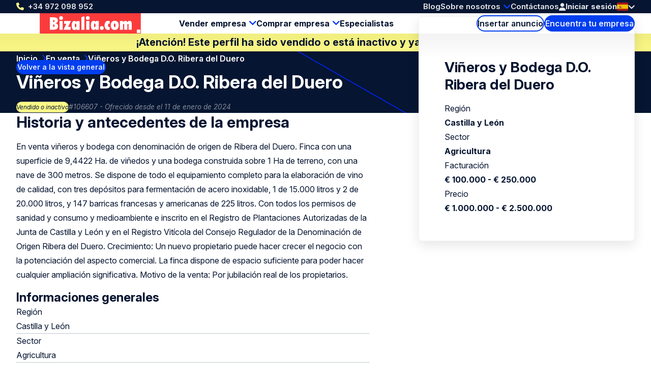

--- FILE ---
content_type: text/html; charset=UTF-8
request_url: https://www.bizalia.com/en-venta/106607/vineros-y-bodega-d-o-ribera-del-duero
body_size: 8661
content:
<!doctype html>
<html class="ws-btkes" lang="es">
<head>
    <meta charset="utf-8">
    <meta name="viewport" content="width=device-width, initial-scale=1">

            <link rel="preconnect" href="https://fonts.googleapis.com">
        <link rel="preconnect" href="https://fonts.gstatic.com" crossorigin>
        <link href="https://fonts.googleapis.com/css2?family=Inter:ital,opsz,wght@0,14..32,100..900;1,14..32,100..900&family=Kalam:wght@300;400;700&display=swap" rel="stylesheet">
    
        

                                                                                                                                                                                                                                            
                
                                
                <title>Viñeros y Bodega D.O. Ribera del Duero | Bizalia.com</title><meta name="description" content="Ofertado: Viñeros y Bodega D.O. Ribera del Duero Castilla y León Agricultura | 106607 | En venta | Hacer clic y sales y el sitio web el mayor sitio de...">                <meta property="og:image" content="https://www.bizalia.com/uploads/media/1200x628/04/12314-bizalia-og.png"/>
            <meta name="robots" content="index,follow"/><link rel="alternate" href="-venta/106607/vineros-y-bodega-d-o-ribera-del-duero" hreflang="x-default"/>
                                            <link rel="alternate" href="-venta/106607/vineros-y-bodega-d-o-ribera-del-duero" hreflang="es"/>
                    
                                            <link rel="alternate" href="https://www.bizalia.com/en/for-sale/106607/vineros-y-bodega-d-o-ribera-del-duero" hreflang="en"/>
                    <link rel="canonical" href="https://www.bizalia.com/en-venta/106607/vineros-y-bodega-d-o-ribera-del-duero"/>            <meta property="og:title" content="Viñeros y Bodega D.O. Ribera del Duero Castilla y León | 106607 | En venta | Agricultura En venta | Empresa compradora - capataces"/>
                <meta property="og:description" content="En venta viñeros y bodega con denominación de origen de Ribera del Duero. Finca con una superficie de 9,4422 Ha. de viñedos y una bodega construida sobre 1 Ha de terreno, con una nave de 300 metros. Se dispone de todo el equipamiento completo para la elaboración de vino de calidad, con tres depósitos para fermentación de acero inoxidable, 1 de 15.000 litros y 2 de 20.000 litros, y 147 barricas francesas y americanas de 225 litros. Con todos los permisos de sanidad y consumo y medioambiente e inscrito en el Registro de Plantaciones Autorizadas de la Junta de Castilla y León y en el Registro Vitícola del Consejo Regulador de la Denominación de Origen Ribera del Duero. Crecimiento: Un nuevo propietario puede hacer crecer el negocio con la potenciación del aspecto comercial. La finca dispone de espacio suficiente para poder hacer cualquier ampliación significativa. Motivo de la venta: Por jubilación real de los propietarios."/>
    
                        <meta property="og:image" content="https://www.bizalia.com/bundles/clientwebsite/img/og/agriculture.jpg"/>
            
    <meta property="og:image:width" content="1200" />
    <meta property="og:image:height" content="628" />
    <meta property="og:type" content="website" />
    <meta property="og:url" content="https://www.bizalia.com/en-venta/106607/vineros-y-bodega-d-o-ribera-del-duero" />
    <meta property="og:site_name" content="Bedrijventekoop.nl de grootste bedrijfsovernamesite voor bedrijf verkopen, bedrijf kopen, bedrijfsovername"/>

            <link rel="stylesheet" href="/assets/dist/assets/main-ADcfj9n2.css">
    
    <!-- Google Tag Manager -->
    <script>(function(w,d,s,l,i){w[l]=w[l]||[];w[l].push({'gtm.start':
                new Date().getTime(),event:'gtm.js'});var f=d.getElementsByTagName(s)[0],
            j=d.createElement(s),dl=l!='dataLayer'?'&l='+l:'';j.async=true;j.src=
            'https://www.googletagmanager.com/gtm.js?id='+i+dl;f.parentNode.insertBefore(j,f);
        })(window,document,'script','dataLayer','GTM-WMKF3QM');</script>
    <!-- End Google Tag Manager --></head>
<body>
    <!-- Google Tag Manager (noscript) -->
    <noscript><iframe src="https://www.googletagmanager.com/ns.html?id=GTM-WMKF3QM"
                      height="0" width="0" style="display:none;visibility:hidden"></iframe></noscript>
    <!-- End Google Tag Manager (noscript) -->
    
    <header>
    <div class="header-top-wrap container">
        <div class="header-top">
            <a class="return-home-link" href="https://www.bizalia.com/">
                <i class="ico-house-sharp-solid"></i>
                Bizalia.com            </a>
                            <a class="phone hidden-mobile hidden-tablet" href="tel://+34972098952">+34 972 098 952</a>
            
            <button aria-expanded="false" aria-controls="mobile-menu" aria-label="Open menu" class="mobile-menu-toggle hidden-desktop">
                <i class="ico-bars-solid"></i>
                <i class="ico-xmark-solid"></i>
            </button>

            <span class="flex-spacer"></span>
            <a href="https://www.bizalia.com/" class="logo hidden-desktop"></a>
            <span class="flex-spacer"></span>

            <nav id="topmenu" class="hidden-mobile hidden-tablet">
    <ul>
            <li><a href="/blog">Blog</a></li>
        <li class="children">
            <a href="https://www.bizalia.com/sobre-nosotros">Sobre nosotros</a>
                            <div>
                    <div>
                        <ul>
                                                            <li>
                                    <a href="https://www.bizalia.com/sobre-nosotros/red-internacional">Red internacional</a>
                                </li>
                                                    </ul>
                    </div>
                </div>
                    </li>
        <li><a href="/contacto">Contáctanos</a></li>
        </ul>
</nav>
            <span class="header-account" id="header-account">
                <a class="link" href="/login"><i class="ico-user-solid"></i><span class="text">Iniciar sesión</span></a>
    
            
    </span>

            <a href="https://www.bizalia.com/en-venta" class="btn-header-search-mobile search hidden-desktop" aria-label="Search">
                <i class="ico-magnifying-glass-solid"></i>
            </a>

            <div class="lang-switcher desktop">
    <a href="#" data-ul="flags">
        <img width="22" height="16" src="/bundles/clientwebsite/img/flags/es.svg?ver=1.2.26" />
        <i class="ico-chevron-down-solid"></i>
    </a>

    
    <ul class="ul-flags">
                                    <li>
                    <a href="https://www.bizalia.com/en-venta/106607/vineros-y-bodega-d-o-ribera-del-duero">
                        <img width="22" height="16" src="/bundles/clientwebsite/img/flags/es.svg?ver=1.2.26" />
                    </a>
                </li>
                                                <li>
                    <a href="https://www.bizalia.com/en/for-sale/106607/vineros-y-bodega-d-o-ribera-del-duero">
                        <img width="22" height="16" src="/bundles/clientwebsite/img/flags/gb.svg?ver=1.2.26" />
                    </a>
                </li>
                        </ul>
</div>                    </div>
    </div>

        <div class="header-bottom-wrap container hidden-mobile hidden-tablet">
        <div class="header-bottom">
            <a href="https://www.bizalia.com/" class="logo"></a>

            <nav id="mainmenu" class="hidden-mobile hidden-tablet">
    <ul>
        <li class="children open">
            <a href="https://www.bizalia.com/vender-empresa">Vender empresa</a>
            <div>
                <div>
                    <ul>
                        <li>
                            <a href="https://www.bizalia.com/perfil-nuevo/inicia-la-venta-de-tu-empresa-aqui">Insertar perfil de venta</a>
                        </li>
                        <li>
                            <a href="/compradores">Se buscan empresas</a>
                        </li>
                        <li>
                            <a href="https://www.bizalia.com/valoracion">Valoración de la empresa</a>
                        </li>
                    </ul>
                </div>
            </div>
        </li>
        <li class="children">
            <a href="https://www.bizalia.com/comprar-empresa">Comprar empresa </a>
            <div>
                <div>
                    <ul>
                        <li>
                            <a href="https://www.bizalia.com/perfil-nuevo/empieza-a-comprar-tu-empresa-aqui">Insertar perfil de compra</a>
                        </li>
                        <li>
                            <a href="/en-venta">Empresas en venta</a>
                        </li>
                    </ul>
                </div>
            </div>
        </li>

        <li>
            <a href="/especialistas">Especialistas</a>
        </li>

            </ul>
</nav>

            <span class="flex-spacer"></span>

            <a href="https://www.bizalia.com/perfil-nuevo" class="btn-hollow icon-rarr">Insertar anuncio</a>

            <a href="https://www.bizalia.com/en-venta" class="search hidden-mobile hidden-tablet btn-solid icon-search">Encuentra tu empresa</a>
        </div>
    </div>
    </header>

                <div class="container business-inactive-banner">
            <div>¡Atención! Este perfil ha sido vendido o está inactivo y ya no está disponible</div>
        </div>
    
    <section class="hero container">
        <span class="back-link">
            <a href="/en-venta" class="btn-solid btn-xs icon-rarr icon-180 icon-before">Volver a la vista general</a>
        </span>

        <nav aria-label="Breadcrumb" class="breadcrumb">
    <ol>
        
                                    <li>
                    <a href="/" >
                        Inicio
                    </a>
                </li>
                            <li>
                    <a href="/en-venta" >
                        En venta
                    </a>
                </li>
                            <li>
                    <a href="/en-venta/106607/vineros-y-bodega-d-o-ribera-del-duero" aria-current="page">
                        Viñeros y Bodega D.O. Ribera del Duero
                    </a>
                </li>
                        </ol>
</nav>
        <div class="for-item-show flow">
            <h1>
                
                Viñeros y Bodega D.O. Ribera del Duero

                            </h1>
            <div class="meta">
                <span class="chip">Vendido o inactivo</span>
                <span class="light">#106607 - Ofrecido desde el 11 de enero de 2024</span>
            </div>
        </div>
    </section>

    <main class="container">
            <div class="item-show">
        <article class="flow">
                        <h2>Historia y antecedentes de la empresa</h2>
        <p>En venta viñeros y bodega con denominación de origen de Ribera del Duero. Finca con una superficie de 9,4422 Ha. de viñedos y una bodega construida sobre 1 Ha de terreno, con una nave de 300 metros. Se dispone de todo el equipamiento completo para la elaboración de vino de calidad, con tres depósitos para fermentación de acero inoxidable, 1 de 15.000 litros y 2 de 20.000 litros, y 147 barricas francesas y americanas de 225 litros. Con todos los permisos de sanidad y consumo y medioambiente e inscrito en el Registro de Plantaciones Autorizadas de la Junta de Castilla y León y en el Registro Vitícola del Consejo Regulador de la Denominación de Origen Ribera del Duero. Crecimiento: Un nuevo propietario puede hacer crecer el negocio con la potenciación del aspecto comercial. La finca dispone de espacio suficiente para poder hacer cualquier ampliación significativa. Motivo de la venta: Por jubilación real de los propietarios.</p>

                
                <div class="attributes">
    <h2>Informaciones generales</h2>

    <div class="attribute">
        <div class="label">Región</div>
        <div class="value">
                            Castilla y León
                    </div>
    </div>

    <div class="attribute">
        <div class="label">Sector</div>
        <div class="value">
                                                Agricultura
                                    </div>
    </div>

    <div class="attribute">
        <div class="label">Tipo empresa</div>
        <div class="value">
                                                Procesamiento de verdura y frutas
                                    </div>
    </div>

            <div class="attribute">
            <div class="label">Entidad legal</div>
            <div class="value">
                                    Sociedad de Capital
                            </div>
        </div>
    
            <div class="attribute">
            <div class="label">Tipo de transacción</div>
            <div class="value">
                                    Fusión
                            </div>
        </div>
    
            <div class="attribute">
            <div class="label">Fase de vida de la empresa</div>
            <div class="value">
                                    Expandiendo
                            </div>
        </div>
    
        <div class="attribute">
        <div class="label">Número de empleados</div>
        <div class="value">&lt; 5</div>
    </div>
    
    <div class="attribute">
                    <div class="label">Tipo Comprador</div>
            <div class="value">
                            <ul>
                                            <li>Candidato a MBI</li>
                                            <li>Adquisición estratégica</li>
                                            <li>Inversor</li>
                                    </ul>
                        </div>
            </div>


    <h2>Información financiera</h2>

        <div class="attribute">
            <div class="label">Facturación en el último ejercicio</div>
            <div class="value">
                                    € 100.000 - € 250.000
                            </div>
    </div>
    
        <div class="attribute">
            <div class="label">Precio de venta</div>
            <div class="value">
                                    € 1.000.000 - € 2.500.000
                            </div>
    </div>
    
        <div class="attribute">
            <div class="label">Ganancias antes de impuestos</div>
            <div class="value">
                                    € 0 - € 100.000
                            </div>
    </div>
        
</div>
                    
    <h2 class="business-gallery">Fotos</h2>

    <div id="business-gallery" class="gallery">
                <a href="/uploads/media/1366x456-inset/05/6435-white-ripe-grape-clusters-2021-08-26-18-08-17-utc.jpg?v=1-0?ver=1.2.26" data-fancybox="business-gallery" >
            <picture>
                <img src="/uploads/media/sulu-400x400/05/6435-white-ripe-grape-clusters-2021-08-26-18-08-17-utc.jpg?v=1-0?ver=1.2.26" alt="" loading="lazy" width="195" height="195" />
            </picture>
        </a>
                <a href="/uploads/media/1366x456-inset/06/6436-warehoused-barrels-in-the-wine-cellar-2021-08-26-17-37-38-utc.jpg?v=1-0?ver=1.2.26" data-fancybox="business-gallery" >
            <picture>
                <img src="/uploads/media/sulu-400x400/06/6436-warehoused-barrels-in-the-wine-cellar-2021-08-26-17-37-38-utc.jpg?v=1-0?ver=1.2.26" alt="" loading="lazy" width="195" height="195" />
            </picture>
        </a>
                <a href="/uploads/media/1366x456-inset/07/6437-wine-cellar-with-old-oak-barrels-production-of-fo-2022-02-04-04-25-44-utc.jpg?v=1-0?ver=1.2.26" data-fancybox="business-gallery" >
            <picture>
                <img src="/uploads/media/sulu-400x400/07/6437-wine-cellar-with-old-oak-barrels-production-of-fo-2022-02-04-04-25-44-utc.jpg?v=1-0?ver=1.2.26" alt="" loading="lazy" width="195" height="195" />
            </picture>
        </a>
                <a href="/uploads/media/1366x456-inset/08/6438-elegant-man-in-suit-at-wine-cellar-with-bottle-of-2021-08-28-02-29-37-utc.jpg?v=1-0?ver=1.2.26" data-fancybox="business-gallery" >
            <picture>
                <img src="/uploads/media/sulu-400x400/08/6438-elegant-man-in-suit-at-wine-cellar-with-bottle-of-2021-08-28-02-29-37-utc.jpg?v=1-0?ver=1.2.26" alt="" loading="lazy" width="195" height="195" />
            </picture>
        </a>
            </div>

    <svg width="0" height="0" >
        <filter id="svg-blur-filter" x="-15%" y="-15%" width="130%" height="130%">
            <feGaussianBlur in="SourceGraphic" stdDeviation="12" result="blurred" />
            <feColorMatrix type="saturate" in="blurred" values="5" />
            <feComponentTransfer in="blurred">
                <feFuncA type="table" tableValues="0 0.99" />
            </feComponentTransfer>
            <feComposite in="SourceGraphic" operator="over" />
        </filter>
    </svg>

                    </article>

        <aside>
            <div class="info-box sticky flow">
                <h2>Viñeros y Bodega D.O. Ribera del Duero</h2>

                <div class="attributes">
                    <div class="attribute">
                        <div class="label">Región</div>
                        <div class="value">Castilla y León</div>
                    </div>
                    <div class="attribute">
                        <div class="label">Sector</div>
                        <div class="value">
                                                            Agricultura
                                                    </div>
                    </div>
                    <div class="attribute">
                        <div class="label">Facturación</div>
                        <div class="value">
                                                            € 100.000 - € 250.000
                                                    </div>
                    </div>
                    <div class="attribute">
                        <div class="label">Precio</div>
                        <div class="value">
                                                            € 1.000.000 - € 2.500.000
                                                    </div>
                    </div>
                </div>

                            </div>
        </aside>
    </div>

                <div class="related">
        <h2 class="text-center">Perfiles seleccionados para usted:</h2>

        
        <div class="swiper swiper-business-related">
            <div class="swiper-wrapper">
                            <div class="swiper-slide">
                    <div class="simple-list-item flow listing-list-item">
    <h3>
                <a href="/en-venta/110163/oportunidad-de-inversion-tierras-agricolas-en-rumania">
            Oportunidad de inversión: tierras agrícolas en Rumanía
        </a>
    </h3>

    <div class="meta">
        <span>#110163</span>
        <span>Ofrecido desde el 17 de diciembre de 2025</span>
    </div>

    <ul class="attributes">
        <li><span class="icon-pin"></span> Rumania</li>
        <li><span class="icon-pig"></span> 1.000.000 - 2.500.000</li>
        <li><span class="icon-tag"></span> Agricultura</li>
    </ul>

    <p class="excerpt" style="--_max-lines: 3;">Ofrecemos una amplia gama de terrenos agrícolas y de cultivo en toda Rumanía, desde parcelas de 20 hasta 2.000 hectáreas, así como explotaciones completas, con o sin sistemas de riego. Estas tierras son ideales para la obtención de subvenciones y representan una inversión valiosa para el futuro. Todas las parcelas cuentan con documentación catastral completa. Como agencia inmobiliaria neerlandesa con sede en Brașov, en el corazón de Rumanía, estamos preparados para brindarle toda la información necesaria. Para más detalles o preguntas, no dude en contactarnos a través del botón de respuesta. Estaremos encantados de ayudarle.
</p>

    <p><a href="/en-venta/110163/oportunidad-de-inversion-tierras-agricolas-en-rumania" class="btn-solid icon-rarr">Ver este perfil</a></p>
</div>

                </div>
                            <div class="swiper-slide">
                    <div class="simple-list-item flow listing-list-item">
    <h3>
                <a href="/en-venta/110164/parcelas-forestales-en-rumania">
            Parcelas forestales en Rumania
        </a>
    </h3>

    <div class="meta">
        <span>#110164</span>
        <span>Ofrecido desde el 17 de diciembre de 2025</span>
    </div>

    <ul class="attributes">
        <li><span class="icon-pin"></span> Países Bajos</li>
        <li><span class="icon-pig"></span> 1.000.000 - 2.500.000</li>
        <li><span class="icon-tag"></span> Agricultura</li>
    </ul>

    <p class="excerpt" style="--_max-lines: 3;">Ofrecemos una amplia gama de parcelas forestales en Rumania, que van de 50 a 1,000 hectáreas, con la posibilidad de expandirse hasta 10,000 hectáreas, distribuidas por todo el país, principalmente en Transilvania (Cárpatos).

Las parcelas cuentan con documentación catastral completa. Puede elegir entre bosques jóvenes o maduros con una variedad de tipos de madera. Estas propiedades son ideales para la silvicultura, la caza, la gestión forestal y la obtención de subsidios forestales.

Las ventas son gestionadas por un agente inmobiliario holandés con sede en Rumania, en el corazón del país, en Brașov. Para obtener más información o realizar consultas, no dude en contactarnos a través del botón de contacto. Estamos encantados de ayudarle con todas sus preguntas.
</p>

    <p><a href="/en-venta/110164/parcelas-forestales-en-rumania" class="btn-solid icon-rarr">Ver este perfil</a></p>
</div>

                </div>
                            <div class="swiper-slide">
                    <div class="simple-list-item flow listing-list-item">
    <h3>
                <a href="/en-venta/110165/proyecto-avicola-rumania-2-2-hectareas-cerca-de-brasov">
            Proyecto Avícola Rumanía – 2,2 hectáreas cerca de Brașov
        </a>
    </h3>

    <div class="meta">
        <span>#110165</span>
        <span>Ofrecido desde el 17 de diciembre de 2025</span>
    </div>

    <ul class="attributes">
        <li><span class="icon-pin"></span> Países Bajos</li>
        <li><span class="icon-pig"></span> 250.000 - 500.000</li>
        <li><span class="icon-tag"></span> Agricultura</li>
    </ul>

    <p class="excerpt" style="--_max-lines: 3;">Ofrecemos una atractiva oportunidad de inversión y desarrollo para la realización de una explotación avícola moderna en una amplia parcela de 2,2 hectáreas, situada a aproximadamente 15 kilómetros de Brașov, en Rumanía. Este proyecto es ideal para empresarios e inversores que buscan escala, flexibilidad y una ubicación estratégica dentro de Europa.

El proyecto está diseñado de forma completamente modular y puede adaptarse, en consulta, a los deseos y al modelo de negocio del comprador. Está prevista la construcción de seis naves avícolas, cada una con capacidad para 50.000 gallinas ponedoras, lo que supone una capacidad total de 300.000 aves. El comprador tiene total libertad para elegir el tipo de nave, la distribución interior y el nivel de automatización. Esto permite diseñar la explotación conforme a los estándares más modernos en materia de bienestar animal, eficiencia y sostenibilidad. Además, el terreno ofrece espacio suficiente para el almacenamiento de estiércol, logística y posibles ampliaciones futuras.
</p>

    <p><a href="/en-venta/110165/proyecto-avicola-rumania-2-2-hectareas-cerca-de-brasov" class="btn-solid icon-rarr">Ver este perfil</a></p>
</div>

                </div>
                            <div class="swiper-slide">
                    <div class="simple-list-item flow listing-list-item">
    <h3>
                <a href="/en-venta/109795/instalaciones-y-servicios-en-ganaderia-e-industria">
            Instalaciones y servicios en ganadería e industria
        </a>
    </h3>

    <div class="meta">
        <span>#109795</span>
        <span>Ofrecido desde el 6 de octubre de 2025</span>
    </div>

    <ul class="attributes">
        <li><span class="icon-pin"></span> Castilla y León</li>
        <li><span class="icon-pig"></span> 1.000.000 - 2.500.000</li>
        <li><span class="icon-tag"></span> Agricultura</li>
    </ul>

    <p class="excerpt" style="--_max-lines: 3;">Se vende empresa solvente dedicada al diseño, montaje y mantenimiento de instalaciones ganaderas e industriales. De origen familiar, fundada en 1985, cuenta con instalaciones propias de taller, almacén y oficinas, sumando un total de 1.075 metros cuadrados.   Dichas instalaciones se encuentran en el polígono industrial de Villalonquéjar (Burgos), de gran situación comercial. Óptimamente conservadas, con 4 oficinas individuales modernas, instalación eléctrica y alumbrado general modélico, puente grúa de 4 Tn , carretilla con conductor de gasoil, 2 furgonetas, utillajes, maquinaria básica de taller, divisiones con aislamiento térmico y acústico, entre otros.   Incluye un importante stock de recambios actualizado.   Gestiona una cartera de aproximadamente 1.200 clientes activos a nivel nacional.   Libre de cargas y obligaciones laborales.   Empresa premiada por la Junta de Castilla y León en 1.991 en Desarrollo Tecnológico y Diseño Industrial.
</p>

    <p><a href="/en-venta/109795/instalaciones-y-servicios-en-ganaderia-e-industria" class="btn-solid icon-rarr">Ver este perfil</a></p>
</div>

                </div>
                        </div>

            <div class="swiper-nav">
                <div class="swiper-dots"></div>

                <button aria-label="Previous slide" class="swiper-prev icon-rarr icon-180"></button>
                <button aria-label="Next slide" class="swiper-next icon-rarr"></button>
            </div>

            <div class="text-center">
                <a href="https://www.bizalia.com/en-venta" class="btn-hollow icon-rarr">Ver todos los perfiles</a>
            </div>
        </div>
    </div>
    
    <div class="block block-related-faqs">
        
</div>




        </main>

    

<footer>
    <div class="footer-wrap container">
        <div class="footer">
            <div>
                <h3>Bizalia.com</h3>
                <ul>
                                        <li><a href="https://www.bizalia.com/sobre-nosotros">Sobre nosotros</a></li>
                                        <li><a href="https://www.bizalia.com/condiciones-de-uso-del-website">Condiciones de uso del website</a></li>
                                        <li><a href="https://www.bizalia.com/condiciones-generales">Condiciones Generales</a></li>
                                        <li><a href="https://www.bizalia.com/politica-de-privacidad">Política de privacidad</a></li>
                                        <li><a href="https://www.bizalia.com/contacto">Contacto</a></li>
                                        <li><a href="https://www.bizalia.com/buzon-de-reclamaciones">Buzón de reclamaciones</a></li>
                                    </ul>
            </div>
            <div>
                <h3>Herramientas</h3>
                <ul>
                                        <li><a href="https://www.bizalia.com/perfil-nuevo" title="Publicar anuncio">Publicar anuncio</a></li>
                                        <li><a href="https://www.bizalia.com/valoracion" title="Valoración">Valoración</a></li>
                                        <li><a href="https://www.bizalia.com/boletin-informativo" title="Boletín Informativo">Boletín Informativo</a></li>
                                        <li><a href="https://www.bizalia.com/servicio-de-busqueda" title="Servicio de búsqueda">Servicio de búsqueda</a></li>
                                        <li><a href="https://www.bizalia.com/enlaces" title="Enlaces">Enlaces</a></li>
                                        <li><a href="https://www.bizalia.com/blog" title="Blog">Blog</a></li>
                                    </ul>
            </div>
            <div>
                <h3>Enlaces de interés</h3>
                <ul>
                                        <li><a href="https://www.bizalia.com/vender-empresa" title="Vender una empresa">Vender una empresa</a></li>
                                        <li><a href="https://www.bizalia.com/comprar-empresa" title="Comprar una empresa">Comprar una empresa</a></li>
                                        <li><a href="https://www.bizalia.com/preguntas-frecuentes" title="FAQ&#039;s">FAQ&#039;s</a></li>
                                    </ul>
            </div>
            <div>
                <h3>Síguenos</h3>
                <div class="footer-contact">
                    <div class="item">
                        <span class="hover">Llámanos: <a href="tel:+34972098952">+34 972 098 952</a></span>
                        <a href="tel:+34972098952"><i class="icon-phone"></i></a>
                    </div>
                    <div class="item">
                        <span class="hover">Envíanos un <a href="mailto:info@bizalia.com">correo electrónico</a></a></span>
                        <a href="mailto:info@bizalia.com"><i class="icon-email"></i></a>
                    </div>
                                                        </div>
                <ul>
                                                                                                        <li><a rel="nofollow noopener" target="_blank" class="social-linkedin" href="https://www.linkedin.com/company/bizalia-spain-s.l./">LinkedIn</a></li>
                        <li><a rel="nofollow noopener" target="_blank" class="social-x" href="https://twitter.com/bizalia">X</a></li>
                        <li><a rel="nofollow noopener" target="_blank" class="social-facebook" href="https://www.facebook.com/vendercomprarempresas/">Facebook</a></li>
                                    </ul>
            </div>
            <div>
                <h3>Otros países</h3>
                <ul>
                                        <li>
                        <a target="_blank" href="https://www.bedrijventekoop.nl">Países Bajos</a>
                    </li>
                                                                                <li>
                        <a target="_blank" href="https://www.bedrijventekoop.be">Bélgica</a>
                    </li>
                                                            <li>
                        <a target="_blank" href="https://www.firmenzukaufen.de">Alemania</a>
                    </li>
                                    </ul>
            </div>
            <div>
                <h3>Idioma</h3>
                <ul>
                                                                <li><a href="https://www.bizalia.com">Español</a></li>
                        <li><a href="https://www.bizalia.com/en">English</a></li>
                                                                            </ul>
            </div>
        </div>
    </div>

    <div class="subfooter-wrap container">
        <div class="subfooter">
            <div class="wrap">
                <span id="copy">&copy; Bizalia.com</span>
                                <a href="/european-commission-code-of-conduct">
                    <img src="/images/eu-coc.svg?ver=1.2.26" width="104" height="30" alt="European commission code of conduct logo" loading="lazy">
                </a>
            </div>

            <span class="flex-spacer"></span>

                        <a id="footer-juist" target="_blank" href="https://juist.nl">Developed by <img src="/images/juist_logo.svg?ver=1.2.26" width="45" height="30" alt="Juist B.V. logo" loading="lazy"></a>
        </div>
    </div>
</footer>


<nav id="mobile-menu" class="mobile-menu" aria-modal="true" role="dialog">

    <div class="mobile-menu__body">
        <ul>
            <li class="children">
                <div>
                    <a href="https://www.bizalia.com/vender-empresa">Vender empresa</a>
                    <button class="toggle"><span></span></button>
                </div>
                <ul>
                    <div>
                        <li>
                            <a href="/perfil-nuevo/vender">Insertar perfil de venta</a>
                        </li>
                        <li>
                            <a href="/compradores">Se buscan empresas</a>
                        </li>
                        <li>
                            <a href="https://www.bizalia.com/valoracion">Valoración de la empresa</a>
                        </li>
                    </div>
                </ul>
            </li>
            <li class="children">
                <div>
                    <a href="https://www.bizalia.com/comprar-empresa">Comprar empresa </a>
                    <button class="toggle"><span></span></button>
                </div>
                <ul>
                    <div>
                        <li>
                            <a href="/perfil-nuevo/comprar">Insertar perfil de compra</a>
                        </li>
                        <li>
                            <a href="/en-venta">Empresas en venta</a>
                        </li>
                    </div>
                </ul>
            </li>
            <li>
                <a href="/especialistas">Especialistas</a>
            </li>

            

            <li class="minor">
                <a href="/blog">Blog</a>
            </li>
            
            <li class="minor children">
                <div>
                    <a href="https://www.bizalia.com/sobre-nosotros">Sobre nosotros</a>
                                            <button class="toggle"><span></span></button>
                                    </div>
                                    <ul>
                        <div>
                                                            <li>
                                    <a href="https://www.bizalia.com/sobre-nosotros/red-internacional">Red internacional</a>
                                </li>
                                                    </div>
                    </ul>
                            </li>
            <li class="minor">
                <a href="/contacto">Contáctanos</a>
            </li>
            <li class="minor">
                                                    <a href="/login"><i class="ico-user-solid"></i><span class="text">Iniciar sesión</span></a>
                            </li>
        </ul>
    </div>

    <footer>
        <a class="phone" href="tel://+34972098952">+34 972 098 952</a>
        <div class="lang-switcher mobile">
    <a href="#" data-ul="flags">
        <img width="22" height="16" src="/bundles/clientwebsite/img/flags/es.svg?ver=1.2.26" />
        <i class="ico-chevron-down-solid"></i>
    </a>

    
    <ul class="ul-flags">
                                    <li>
                    <a href="https://www.bizalia.com/en-venta/106607/vineros-y-bodega-d-o-ribera-del-duero">
                        <img width="22" height="16" src="/bundles/clientwebsite/img/flags/es.svg?ver=1.2.26" />
                    </a>
                </li>
                                                <li>
                    <a href="https://www.bizalia.com/en/for-sale/106607/vineros-y-bodega-d-o-ribera-del-duero">
                        <img width="22" height="16" src="/bundles/clientwebsite/img/flags/gb.svg?ver=1.2.26" />
                    </a>
                </li>
                        </ul>
</div>    </footer>
</nav>
        <dialog id="contact-dialog">
    <div class="dialog-header">
        <h2>¿Interesado o desea más información?</h2>
        <button class="close" aria-expanded="false" aria-controls="contact-dialog" aria-label="Close popup">&times;</button>
    </div>

    <article class="dialog-content">
        
        <div id="listing-reaction-form" class="flow"></div>
    </article>
</dialog>    <dialog id="add-favorite-dialog">
    <article class="dialog-content">
        <button class="close" aria-expanded="false" aria-controls="add-favorite-dialog" aria-label="Close popup">&times;</button>

        <h3 class="heading-icon"><span class="icon-favorites-o"></span>Guardar como favorito</h3>

        <div class="highlight">
            <p><strong>Viñeros y Bodega D.O. Ribera del Duero</strong><br>Castilla y León</p>
            <div class="row">
                <div class="col-1-of-3">
                    <p><span class="grey">Número de perfil:</span> 106607</p>
                </div>
                <div class="col-1-of-3">
                    <p><span class="grey">Fecha de alta:</span> 10 de julio de 2023</p>
                </div>
                <div class="col-1-of-3">
                    <p><span class="grey">Sector:</span> Agricultura</p>
                </div>
            </div>
        </div>

        <br>
        <p>Por favor, identifíquese, si tiene una cuenta:<a href="/login"> Iniciar sesión</a></p>
        <p>Si no tienes una cuenta, rellena tu dirección de correo electrónico para guardar este perfil en tus favoritos. Se le enviará por correo electrónico un enlace con la creación de la contraseña.</p>

        <div id="add-favorite-form"></div>
    </article>
</dialog>
    <dialog id="mail-pdf-dialog">
    <article class="dialog-content">
        <button class="close" aria-expanded="false" aria-controls="mail-pdf-dialog" aria-label="Close popup">&times;</button>

        <h3><span class="icon-pdf"></span> Versión PDF enviada por correo</h3>
        <div class="highlight dialog-description">
            <strong>Viñeros y Bodega D.O. Ribera del Duero</strong><br>
            Castilla y León

            <div class="row">
                <div class="col-1-of-3">
                    <p><span class="grey">Número de perfil:</span><br>106607</p>
                </div>
                <div class="col-1-of-3">
                    <p><span class="grey">Fecha de alta:</span><br>10 de julio de 2023</p>
                </div>
                <div class="col-1-of-3">
                    <p><span class="grey">Sector:</span><br>Agricultura</p>
                </div>
            </div>
        </div>

                    <p>Puede enviar este perfil por correo electrónico a usted mismo o a alguien para quien esto pueda ser interesante. Ingrese la dirección de correo electrónico y el nombre de la persona que recibe el correo electrónico a continuación y haga clic en enviar para enviar el perfil.</p>
        
        <div id="mail-pdf-form"></div>
    </article>
</dialog>
            <script type="module" src="/assets/dist/assets/main-DyUgh4Ou.js"></script>
        <script>document.addEventListener("DOMContentLoaded", () => { window.App.run({"webspace":"btkes","locale":"es","recaptcha":"6Lew7NAUAAAAAEuh8xuMx-5o40OG7CU558181OEJ","user":{"id":null,"type":null,"company":"","username":"","formOfAddress":0,"firstName":"","lastName":"","email":"","phone":"","phoneMobile":"","address":{"street":"","number":"","postcode":"","town":"","country":""},"meta":{"areYou":null,"education":null,"experience":null,"capital":null},"vatNumber":"","has_premium":false,"num_profiles":0,"num_reactions":0,"num_matches":0,"num_favorites":0}}, [{"what":"header_account","el":"#header-account","options":{"delay_execution":true,"login_url":"\/login","logout_url":"\/logout","account_url":"\/account","account_url_my_details":"\/account\/details","account_url_my_organisation":"\/account#mijn-organisatie","account_url_invoices":"\/account#facturen","favorites_url":"\/account#favorieten","trans":{"login":"Iniciar sesi\u00f3n","account_my_organisation":"Mi empresa","account_my_details":"Mis datos","account_invoices":"Facturas","account_logout":"Cerrar sesi\u00f3n"}}},{"what":"gallery","el":"#business-gallery","options":{"delay_execution":true}},{"what":"swiper","el":".swiper-business-related"}]) }); </script>
    </body>
</html>


--- FILE ---
content_type: text/css
request_url: https://www.bizalia.com/assets/dist/assets/main-ADcfj9n2.css
body_size: 62069
content:
@charset "UTF-8";@font-face{font-family:icomoon;src:url(/assets/dist/assets/icomoon-Lb8JlHfj.eot?wimxev);src:url(/assets/dist/assets/icomoon-Lb8JlHfj.eot?wimxev#iefix) format("embedded-opentype"),url(/assets/dist/assets/icomoon-D9gUHFXt.ttf?wimxev) format("truetype"),url(/assets/dist/assets/icomoon-BlRJ70Mz.woff?wimxev) format("woff"),url(/assets/dist/assets/icomoon-DkgnbRcC.svg?wimxev#icomoon) format("svg");font-weight:400;font-style:normal;font-display:block}[class^=ico-],[class*=" ico-"]{font-family:icomoon!important;speak:never;font-style:normal;font-weight:400;font-variant:normal;text-transform:none;line-height:1;-webkit-font-smoothing:antialiased;-moz-osx-font-smoothing:grayscale}.ico-list-ol-solid:before{content:""}.ico-list-ul-solid:before{content:""}.ico-house-sharp-solid:before{content:""}.ico-bars-solid:before{content:""}.ico-xmark-regular:before{content:""}.ico-xmark-solid:before{content:""}.ico-location-pin-regular:before{content:""}.ico-location-pin-light:before{content:""}.ico-tag-light:before{content:""}.ico-tag-regular:before{content:""}.ico-piggy-bank-regular:before{content:""}.ico-piggy-bank-light:before{content:""}.ico-filter-solid:before{content:""}.ico-chevron-down-solid:before{content:""}.ico-chevron-up-solid:before{content:""}.ico-envelope-solid:before{content:""}.ico-phone-solid:before{content:""}.ico-user-solid:before{content:""}.ico-facebook-brands-solid:before{content:""}.ico-twitter-brands-solid:before{content:""}.ico-linkedin-brands-solid:before{content:""}.ico-check-sharp-solid:before{content:""}.ico-arrow-down-solid:before{content:""}.ico-arrow-up-solid:before{content:""}.ico-arrow-left-solid:before{content:""}.ico-arrow-right-solid:before{content:""}.ico-magnifying-glass-solid:before{content:""}.ico-check-solid:before{content:""}:root{--breakpoint-sm: 576px;--breakpoint-md: 768px;--breakpoint-lg: 992px;--breakpoint-xl: 1200px;--logo-url: url(/assets/dist/assets/logo-CUV3OaXJ.svg);--mobile-header-height: 82px;--container-width: 1400px;--clr-light: white;--clr-med: #bfc4cc;--clr-dark: #061531;--clr-txt-i: rgba(255,255,255,.9);--clr-txt: var(--clr-dark);--clr-primary: #003EEE;--clr-secondary: #FDFA87;--clr-tertiary: #E54C46;--clr-success: #4CAF50;--clr-warning: #FFC107;--clr-logo: #F43C43;--clr-input-bg: #FDFDFD;--clr-input-active: #0024F5;--clr-input-not-valid: var(--clr-tertiary);--p-max-width: 75rem;--p-max-width-narrow: 30rem;--ws-xxs: .25rem;--ws-xs: .5rem;--ws-sm: 1rem;--ws-md: 2rem;--ws-lg: 4rem;--ws-xl: 8rem;--br-sm: .15rem;--br-md: .25rem;--br-lg: .45rem;--br-xl: 1rem;--bc-c: #c2c7cd;--bc-b: #bfc4cc;--bc-f: #f2f3f5;--fs-100: .5rem;--fs-200: .75rem;--fs-300: .875rem;--fs-400: 1rem;--fs-500: 1.25rem;--fs-600: 1.5rem;--fs-700: 1.75rem;--fs-800: 30px;--fs-900: 36px;--fs-1000: 60px;--box-shadow: 0 0 1.5rem rgba(0,0,0,.05);--speed-fast: .15s;--speed-med: .3s;--speed-slow: .5s;--tr-fast: all var(--speed-fast) ease;--tr-med: all var(--speed-med) ease;--tr-slow: all var(--speed-slow) ease;--select-spacing: 30px}@media(prefers-reduced-motion){:root{--speed-fast: 1ms;--speed-med: 1ms;--speed-slow: 1ms}}.p-select{--p-select-padding-y: .72rem;--p-select-border-color: var(--bc-c);--p-select-border-radius: var(--br-md);--p-select-shadow: none;--p-select-padding-x: 16px}.p-treeselect{--p-treeselect-padding-y: .72rem;--p-treeselect-border-color: var(--bc-c);--p-treeselect-border-radius: var(--br-md);--p-treeselect-padding-x: 16px}.p-multiselect{--p-multiselect-padding-x: 1rem}.p-multiselect-label{padding-block:5.5px!important}.p-multiselect-label:not(:has(.p-multiselect-chip-item)){padding-block:11.5px!important}.p-multiselect-label .p-chip{padding-block:6px!important}.p-multiselect-header .p-checkbox{display:none}.p-multiselect-header:not(:has(.p-multiselect-filter-container)){padding-top:0}.p-multiselect-overlay{--p-multiselect-list-header-padding: var(--select-spacing);--p-multiselect-option-padding: 0 var(--select-spacing) 0 var(--select-spacing)}.p-multiselect-list{--p-multiselect-list-padding: 0 0 var(--select-spacing) 0;--p-multiselect-list-gap: 10px}.p-multiselect-option-group{--p-multiselect-option-group-font-weight: normal;--p-multiselect-option-group-padding: 5px 2rem 5px 2rem}.listing-filter__header+.p-treeselect-empty-message,.listing-filter__header,.listing-filter__footer{--p-multiselect-list-header-padding: 0 var(--select-spacing) var(--select-spacing) var(--select-spacing);--p-multiselect-option-padding: 0 var(--select-spacing) 0 var(--select-spacing)}.ws-btkbe{--logo-url: url(/assets/dist/assets/logo-BiJPs17M.svg)}.ws-btkde{--logo-url: url(/assets/dist/assets/logo-FSP9RNZV.svg)}.ws-btkes{--logo-url: url(/assets/dist/assets/logo-BIEAX5Ia.svg)}.ws-cfseu{--logo-url: url(/assets/dist/assets/logo-C-AbTqXX.svg)}html{color-scheme:light;hanging-punctuation:first last;font-family:system-ui,sans-serif;font-size:1em;line-height:1.4;-webkit-font-smoothing:antialiased;text-rendering:optimizeLegibility}::-moz-selection{background:hsl(from var(--clr-primary) h s l / .25);text-shadow:none}::selection{background:hsl(from var(--clr-primary) h s l / .25);text-shadow:none}*,*:before,*:after{box-sizing:border-box}*{margin:0;padding:0}a{color:var(--clr-txt)}p,li{text-wrap:pretty}body{min-height:100svh}img,picture,svg,video{display:block;max-width:100%}img{background-repeat:no-repeat;background-size:cover;font-style:italic;height:auto;max-width:100%;shape-margin:.75rem;vertical-align:middle}h1,h2,h3,h4,h5,h6{font-weight:700;text-wrap:balance}strong{font-weight:700}hr{display:block;height:1px;border:0;border-top:1px solid #ccc;margin:1em 0;padding:0}audio,canvas,iframe,img,svg,video{vertical-align:middle}fieldset{border:0;margin:0;padding:0}button{font-size:1rem}textarea{resize:vertical;width:100%}.hidden,[hidden]{display:none!important}.visually-hidden{border:0;clip:rect(0,0,0,0);height:1px;margin:-1px;overflow:hidden;padding:0;position:absolute;white-space:nowrap;width:1px}.visually-hidden.focusable:active,.visually-hidden.focusable:focus{clip:auto;height:auto;margin:0;overflow:visible;position:static;white-space:inherit;width:auto}.invisible{visibility:hidden}.clearfix:before,.clearfix:after{content:"";display:table}.clearfix:after{clear:both}@media print{*,*:before,*:after{background:#fff!important;color:#000!important;box-shadow:none!important;text-shadow:none!important}a,a:visited{text-decoration:underline}a[href]:after{content:" (" attr(href) ")"}abbr[title]:after{content:" (" attr(title) ")"}a[href^="#"]:after,a[href^="javascript:"]:after{content:""}pre{white-space:pre-wrap!important}pre,blockquote{border:1px solid #999;page-break-inside:avoid}tr,img{page-break-inside:avoid}p,h2,h3{orphans:3;widows:3}h2,h3{page-break-after:avoid}}.mb0{margin-bottom:0!important}#search_bar{width:100%}.search-bar{width:100%;--clr-txt: var(--clr-dark);align-items:center;background:#fff;border-radius:var(--br-lg);margin-bottom:4%;padding:var(--ws-md);display:flex;gap:var(--ws-xs);-webkit-user-select:none;user-select:none}.search-bar .btn-solid{min-width:230px}.search-bar .purpose{display:flex;min-width:auto;max-width:300px}.search-bar .p-treeselect{width:50%}.search-bar .search-bar__search{width:150%}.search-bar .search-bar__search{position:relative;z-index:1000}.search-bar .search-bar__search input{width:100%}.search-bar .search-bar-suggestions{width:100%;position:absolute;margin-top:12px;top:100%;background:#fff;padding:30px;color:var(--clr-txt);text-align:center;box-shadow:0 30px 99px #00000029;border-radius:4px}.search-bar .search-bar-suggestions:after{content:" ";width:0;height:0;border-left:10px solid transparent;border-right:10px solid transparent;border-bottom:10px solid white;position:absolute;top:-10px;left:50%;transform:translate(-50%)}.search-bar .search-bar-suggestions .btn-solid{margin-top:25px}.search-bar .search-bar-suggestions__items{max-height:270px;overflow:auto}.search-bar .search-bar-suggestion__item{text-align:left;padding:0 0 12px;line-height:2;margin-bottom:12px;cursor:pointer}.search-bar .search-bar-suggestion__item span{color:var(--clr-txt);opacity:.33}.search-bar .search-bar-suggestion__item:hover,.search-bar .search-bar-suggestion__item:hover span{color:var(--clr-primary);opacity:1}.search-bar .search-bar-suggestion__item:not(:last-child){border-bottom:1px solid var(--bc-c)}.search-bar .purpose{border:1px solid var(--bc-c);border-radius:var(--br-md);padding:var(--ws-xxs);transition:border-color .1s}.search-bar .purpose label{font-size:14px;line-height:normal;color:#051332;opacity:.33;border-radius:var(--br-sm);cursor:pointer;display:inline-block;padding:13.5px 20px;transition:background .2s,color .2s;white-space:nowrap}.search-bar .purpose label:has(input:checked){background:var(--clr-primary);color:#fff;animation:pulse .3s;opacity:1}.search-bar .purpose input{opacity:0;position:absolute}.search-bar .purpose:focus-within{border-color:var(--clr-primary)}@media(max-width:1024px){.search-bar{flex-direction:column}.search-bar .p-treeselect,.search-bar .search-bar__search{width:100%}.search-bar .btn-solid{margin-top:10px}.search-bar #type>div{display:block}}@media(max-width:767px){.search-bar{box-shadow:0 20px 40px #0513321a;margin-bottom:0;border-radius:0}.search-bar .purpose{min-width:unset;max-width:unset;display:flex;width:100%}.search-bar .purpose label{width:100%}}:root{interpolate-size:allow-keywords}details{overflow:hidden}details summary{cursor:pointer;user-select:none;-webkit-user-select:none}details summary::marker{content:none}details summary::-webkit-details-marker{display:none}details summary:before{display:inline-block;content:"";font-family:icomoon;font-size:.75rem;font-weight:700;color:var(--clr-primary);margin-right:.5rem;transform:rotate(-90deg);transition:transform .2s}details[open] summary:before{transform:rotate(0)}details::details-content{block-size:0;transition-behavior:allow-discrete;transition:block-size 1s,content-visibility 1s}details[open]::details-content{block-size:auto}@keyframes pulse{0%{transform:scale(1)}50%{transform:scale(.95)}to{transform:scale(1)}}.mt-xs{margin-top:var(--ws-xs)}.mt-sm{margin-top:var(--ws-sm)}.mt-md{margin-top:var(--ws-md)}.mt-lg{margin-top:var(--ws-lg)}.mt-xl{margin-top:var(--ws-xl)}.mb-sm{margin-bottom:var(--ws-sm)}.mb-md{margin-bottom:var(--ws-md)}.mb-lg{margin-bottom:var(--ws-lg)}.mb-xl{margin-bottom:var(--ws-xl)}.p-toast{max-width:calc(100vw - 40px)}.p-toast .p-toast-summary{line-height:1.1}header nav>ul{display:flex;gap:var(--ws-sm);list-style-type:none}header nav>ul>li{position:relative}header nav ul>li.children{padding-right:20px;position:relative}header nav ul>li.children:after{color:var(--clr-primary);content:"";font-family:icomoon;font-size:15px;margin-left:2px;position:absolute;right:0;top:0}#mainmenu{margin-left:30px}#mainmenu>ul>li>a{position:relative}#mainmenu>ul>li>a:before{border-bottom:2px solid var(--clr-secondary);content:"";position:absolute;bottom:-5px;transition:width var(--speed-med) ease,margin-left var(--speed-med) ease;left:50%;width:0%}#mainmenu>ul>li:hover>a:before{width:100%;margin-left:-50%}#mainmenu li.children>div{display:grid;grid-template-rows:0fr;position:absolute;margin-left:-50%;transition:opacity var(--speed-fast) ease-in-out,transform var(--speed-fast) ease-in-out;transform:translateY(-1rem);opacity:0;z-index:1}#mainmenu li.children>div>div{overflow:hidden;width:330px;width:fit-content}#mainmenu li.children>div>div>ul{background:#fff;box-shadow:0 .5rem var(--ws-sm) #0003,0 .5rem var(--ws-md) #0000001a;border-radius:var(--br-md);margin:var(--ws-sm) var(--ws-md) var(--ws-md) var(--ws-md);width:fit-content;padding:var(--ws-sm);position:relative}#mainmenu li.children>div>div>ul:before{content:"";position:absolute;border-left:10px solid transparent;border-right:10px solid transparent;border-bottom:10px solid white;top:-10px;left:35%}#mainmenu li.children>div>div>ul>li{display:block}#mainmenu li.children>div>div>ul a{display:block;line-height:1.75;white-space:nowrap;transition:text-decoration var(--speed-med) ease;text-underline-offset:5px;text-decoration:underline 2px rgba(from var(--clr-secondary) r g b / 0)}#mainmenu li.children>div>div>ul a:hover{text-decoration-color:var(--clr-secondary)}:is(#mainmenu li.children:focus-within,#mainmenu li.children:hover)>div{grid-template-rows:1fr;opacity:1;transform:translateY(0)}#topmenu li.children>div{color:var(--clr-txt);display:grid;grid-template-rows:0fr;position:absolute;margin-left:-50%;transition:opacity var(--speed-fast) ease-in-out,transform var(--speed-fast) ease-in-out;transform:translateY(-1rem);opacity:0;pointer-events:none;z-index:1}#topmenu li.children>div>div{margin-top:8px;font-size:15px;font-weight:600;line-height:normal;overflow:hidden;width:210px}#topmenu li.children>div>div>ul{background:#fff;border-radius:8px;box-shadow:var(--box-shadow);padding:15px 20px;position:relative;display:flex;flex-direction:column;gap:8px}#topmenu li.children>div>div>ul:before{content:"";position:absolute;border-left:10px solid transparent;border-right:10px solid transparent;border-bottom:10px solid white;top:-10px;left:35%}#topmenu li.children>div>div>ul>li{display:block}#topmenu li.children>div>div>ul a{display:block;color:var(--clr-txt)}#topmenu li.children>div>div>ul a:hover{color:var(--clr-primary)}:is(#topmenu li.children:focus-within,#topmenu li.children:hover)>div{grid-template-rows:1fr;opacity:1;transform:translateY(0);pointer-events:all}.mobile-menu-toggle{background:transparent;border:none;color:var(--clr-primary)!important;cursor:pointer;font-size:16px;line-height:1;text-decoration:none}.mobile-menu-toggle i.ico-xmark-solid{display:none}#mobile-menu{background:#fffffff2;-webkit-backdrop-filter:blur(15px);backdrop-filter:blur(15px);height:100%;inset:0;opacity:0;pointer-events:none;position:absolute;top:-100vh;width:100%;z-index:1000;transition:top var(--speed-med) ease,opacity var(--speed-med) ease;display:flex;flex-direction:column}#mobile-menu header{align-items:center;display:flex;gap:var(--ws-md);padding:var(--ws-xs) var(--ws-md)}#mobile-menu .mobile-menu__body{overflow:auto}#mobile-menu .mobile-menu__body>ul{padding-bottom:250px}#mobile-menu ul{list-style-type:none}#mobile-menu ul a{display:block;text-decoration:none;padding:var(--ws-sm) var(--ws-md)}#mobile-menu ul li>a>i{margin-right:5px}#mobile-menu>ul{flex:1;overflow-y:auto}#mobile-menu>ul>li:not(.minor){border-bottom:1px solid var(--bc-c)}#mobile-menu>ul>li:not(.minor)>div>a{font-weight:700}#mobile-menu>ul>li.last-major{margin-bottom:var(--ws-sm)}#mobile-menu>ul>li.minor a{padding-block:calc(var(--ws-sm) * .5)}#mobile-menu>div>ul>li>div>a,#mobile-menu>div>ul>li>a{font-weight:700}#mobile-menu>div>ul>li:not(.minor){border-bottom:1px solid var(--bc-c)}#mobile-menu li.children>div{display:grid;grid-template-columns:1fr 5rem}#mobile-menu li.children>div .toggle{background:transparent;border:none;cursor:pointer;height:calc(100% + 1px);overflow:hidden}#mobile-menu li.children>div .toggle span{mask:url("data:image/svg+xml,%3csvg%20viewBox='0%200%20512%20512'%20xmlns='http://www.w3.org/2000/svg'%3e%3cpath%20d='m233.4%20406.6c12.5%2012.5%2032.8%2012.5%2045.3%200l192-192c12.5-12.5%2012.5-32.8%200-45.3s-32.8-12.5-45.3%200l-169.4%20169.4-169.4-169.3c-12.5-12.5-32.8-12.5-45.3%200s-12.5%2032.8%200%2045.3l192%20192z'/%3e%3c/svg%3e") no-repeat center;-webkit-mask:url("data:image/svg+xml,%3csvg%20viewBox='0%200%20512%20512'%20xmlns='http://www.w3.org/2000/svg'%3e%3cpath%20d='m233.4%20406.6c12.5%2012.5%2032.8%2012.5%2045.3%200l192-192c12.5-12.5%2012.5-32.8%200-45.3s-32.8-12.5-45.3%200l-169.4%20169.4-169.4-169.3c-12.5-12.5-32.8-12.5-45.3%200s-12.5%2032.8%200%2045.3l192%20192z'/%3e%3c/svg%3e") no-repeat center;mask-size:14px;-webkit-mask-size:14px;background:var(--clr-primary);background-size:1em;transition:transform var(--speed-slow) ease;inset:0;display:block;height:1.5em}#mobile-menu li.children.open>ul{grid-template-rows:1fr}#mobile-menu li.children.open>div .toggle span{transform:rotate(180deg)}#mobile-menu li.children ul{display:grid;grid-template-rows:0fr;transition:grid-template-rows var(--speed-med) ease-in-out}#mobile-menu li.children ul>div{overflow:hidden}#mobile-menu li.children ul li a{padding-block:calc(var(--ws-sm) * .5)}#mobile-menu li.children ul li:last-child a{padding-bottom:calc(var(--ws-sm) * 1.5)}#mobile-menu footer{position:absolute;bottom:var(--mobile-header-height);left:0;right:0;z-index:1000;display:flex;justify-content:space-between;align-items:center;font-size:15px;line-height:18px;font-weight:700;background:var(--clr-dark);padding:20px var(--ws-md)}#mobile-menu footer *{color:var(--clr-txt-i)}body.mobile-menu-open{height:100vh;overflow:hidden}body.mobile-menu-open #mobile-menu{opacity:1;pointer-events:all;top:var(--mobile-header-height);overflow:auto}body.mobile-menu-open .header-top-wrap{position:fixed;top:0;left:0;right:0;z-index:1000}body.mobile-menu-open .mobile-menu-toggle i.ico-bars-solid{display:none}body.mobile-menu-open .mobile-menu-toggle i.ico-xmark-solid{display:block}.breadcrumb{font-weight:600}.breadcrumb ol{display:flex;flex-wrap:wrap;gap:var(--ws-xs);list-style-type:none;padding-inline:0}.breadcrumb li:not(:last-child) a:after{background:var(--clr-primary);mask:url("data:image/svg+xml,%3csvg%20viewBox='0%200%20320%20512'%20xmlns='http://www.w3.org/2000/svg'%3e%3cpath%20d='m310.6%20233.4c12.5%2012.5%2012.5%2032.8%200%2045.3l-192%20192c-12.5%2012.5-32.8%2012.5-45.3%200s-12.5-32.8%200-45.3l169.4-169.4-169.3-169.4c-12.5-12.5-12.5-32.8%200-45.3s32.8-12.5%2045.3%200l192%20192z'/%3e%3c/svg%3e") no-repeat center;-webkit-mask:url("data:image/svg+xml,%3csvg%20viewBox='0%200%20320%20512'%20xmlns='http://www.w3.org/2000/svg'%3e%3cpath%20d='m310.6%20233.4c12.5%2012.5%2012.5%2032.8%200%2045.3l-192%20192c-12.5%2012.5-32.8%2012.5-45.3%200s-12.5-32.8%200-45.3l169.4-169.4-169.3-169.4c-12.5-12.5-12.5-32.8%200-45.3s32.8-12.5%2045.3%200l192%20192z'/%3e%3c/svg%3e") no-repeat center;content:"";font-size:.75rem;margin-left:var(--ws-xs);padding-left:var(--ws-xs);margin-top:-2px;-webkit-mask-size:10px 15px;mask-size:10px 15px}.breadcrumb a{text-decoration:none;display:flex}.breadcrumb a:hover{text-decoration:underline}body{font-family:Inter,sans-serif;font-optical-sizing:auto;font-size:16px;font-weight:400;line-height:1.75;letter-spacing:0px;color:var(--clr-txt)}h1,h2,h3{line-height:normal}h1{font-size:var(--fs-900)}h2{font-size:var(--fs-800)}h3{font-size:var(--fs-700)}.heading--h1{font-size:var(--fs-900)}.heading--h2{font-size:var(--fs-800)}.heading--h3{font-size:var(--fs-700)}.site-block,.container{--padding-inline: var(--ws-md);--content-max-width: 1400px;--breakout-max-width: 1800px;--breakout-size: calc( (var(--breakout-max-width) - var(--content-max-width)) / 2 );display:grid;grid-template-columns:[full-width-start] minmax(var(--padding-inline),1fr) [breakout-start] minmax(0,var(--breakout-size)) [content-start] min(100% - (var(--padding-inline) * 2),var(--content-max-width)) [content-end] minmax(0,var(--breakout-size)) [breakout-end] minmax(var(--padding-inline),1fr) [full-width-end]}.site-block>*,.container>*{grid-column:content}.breakout>*{grid-column:breakout}.fullwidth>*{grid-column:full-width}.breakout-left{grid-column-start:breakout-start;grid-column-end:content-end}.breakout-right{grid-column-start:content-start;grid-column-end:breakout-end}.breakout-full{grid-column:breakout}.full-full{grid-column:full-width}.full-left{grid-column-start:full-width-start;grid-column-end:content-end}.full-right{grid-column-start:content-start;grid-column-end:full-width-end}.flex-spacer{flex-grow:1}.form-controls.align-items--flex-end,.align-items--flex-end{align-items:flex-end}.form-controls.justify-content--flex-end,.justify-content--flex-end{justify-content:flex-end}.pagination{--_size: 50px;display:flex;justify-content:center;margin-bottom:var(--ws-lg);padding:0;list-style:none}.pagination li a,.pagination li span{border-radius:50%;display:block;font-weight:700;height:var(--_size);line-height:var(--_size);width:var(--_size);text-align:center;text-decoration:none;transition:var(--tr-fast)}.pagination li a:hover,.pagination li a:focus-visible{background:var(--clr-secondary)}.pagination .active span{background:var(--clr-primary);color:var(--clr-txt-i);margin-inline:10px}.pagination .active:first-child span{margin-left:0}.pagination .active:last-child span{margin-right:0}.pagination li.hellip{margin-inline:-15px}.pagination .prev:after,.pagination .next:after{margin-left:0}.page-body{padding:120px 0 105px}.page-body.higher-up{padding:0 0 105px}.page-body h1,.page-body h2,.page-body h3{margin-bottom:10px}@media(max-width:767px){.page-body{padding:40px 0 70px}}.page-body__heading{margin-bottom:30px}.page-body.layout--2col .page-body__main{display:flex;gap:60px;align-items:flex-start;justify-content:flex-start;flex-direction:column}@media(min-width:768px){.page-body.layout--2col .page-body__main{flex-direction:row}}.page-body.layout--2col .page-body__heading,.page-body.layout--2col .page-body__col1{width:100%}@media(min-width:768px){.page-body.layout--2col .page-body__heading,.page-body.layout--2col .page-body__col1{max-width:786px}}.layout--extra-narrow,.layout--narrow{margin:0 auto;max-width:786px;width:100%}.layout--extra-narrow{max-width:545px}@media(min-width:768px){.page-body.layout--2col.layout--searchservice .page-body__heading{margin-bottom:50px}.page-body.layout--2col.layout--searchservice .page-body__col2{margin-top:-22px}}.related{margin-top:var(--ws-lg)}.header-account{display:contents}@media(max-width:1024px){.header-account{display:flex}.header-account #all-favorites{display:none}.header-account .link{color:var(--clr-primary)}.header-account .link>span{display:none}}.icon-with-badge{position:relative}.icon-with-badge span{align-items:center;background:var(--clr-secondary);box-shadow:0 0 1px 1px #00000080;border-radius:.45rem;color:var(--clr-dark)!important;display:inline-flex;font-size:.6rem;height:.9rem;justify-content:center;left:1.1em;line-height:.9rem;min-width:.9rem;padding-inline:.2rem;padding-top:.05rem;position:absolute;top:0;z-index:1}#header-badges :is(.icon-with-badge span){top:-.29rem}.icon-with-badge span:empty{display:none}.no-results{font-size:var(--fs-500);margin-block:var(--ws-lg)}.cta-sheet,.cta-bulb,.cta-arrow{--_bg: url(/assets/dist/assets/cta-arrow-CjXKKnNN.svg);background:var(--_bg) no-repeat left top;background-size:100px;color:var(--clr-txt);display:flex;flex-direction:column;padding-top:120px}.cta-sheet{--_bg: url(/assets/dist/assets/cta-sheet-UBahKukZ.svg)}.cta-bulb{--_bg: url(/assets/dist/assets/cta-bulb-DJPmxCP1.svg)}.return-home-link{display:none}.return-home-link i:before{color:var(--clr-secondary);margin-right:.5em}.account-page .return-home-link{display:block}.header-top-wrap{background:var(--clr-light)}.header-top-wrap .icon-person{--_color: var(--clr-primary)}.header-top-wrap .icon-person:after{margin-left:0;margin-right:.75em}.header-top-wrap .icon-person~span{display:none}@media(min-width:1025px){.header-top-wrap{background:var(--clr-dark)}.header-top-wrap .icon-person{--_color: var(--clr-txt-i)}.header-top-wrap .icon-person~span{display:inline}}.header-top{color:var(--clr-txt-i);display:flex;align-items:center;gap:30px;padding-block:var(--ws-sm);font-size:15px;font-weight:600}@media(max-width:1024px){.header-top{gap:20px}.header-top .flex-spacer{display:none}}.header-top .logo{max-height:1.5rem}@media(max-width:1024px){.header-top .logo{position:relative;margin-left:auto;margin-right:auto;right:-3%;max-height:25px;width:180px}}.header-top .link{gap:5px}.header-top a,.header-top a *{color:var(--_color, var(--clr-txt-i));text-decoration:none}@media(max-width:1024px){.header-top a,.header-top a *{color:var(--clr-primary)}}header{position:relative;z-index:10}header:after{content:"";background:linear-gradient(180deg,rgba(0,0,0,.05) 0%,transparent 100%);bottom:-50px;display:block;height:50px;left:0;position:absolute;-webkit-user-select:none;user-select:none;touch-events:none;pointer-events:none;width:100%}header nav a{text-decoration:none}.header-bottom{align-items:center;display:flex;gap:var(--ws-sm);padding-block:var(--ws-md);font-weight:700}.logo{background:var(--logo-url) no-repeat center;background-size:contain;display:block;height:40px;width:290px}.lang-switcher{position:relative;list-style-type:none}@media(max-width:1024px){.lang-switcher.desktop{display:none}}.lang-switcher ul{position:absolute;padding:14px;list-style-type:none;display:none;width:calc(100% + 14px);background:var(--clr-dark);right:0;background-color:var(--clr-dark)}.lang-switcher ul li:not(:last-child){margin-bottom:14px}.lang-switcher li{list-style-type:none}.lang-switcher a{display:flex;align-items:center;gap:4px;text-decoration:none}.lang-switcher img{width:22px;height:auto}.lang-switcher i{font-size:13px;line-height:1;font-weight:600}.lang-switcher:hover ul{display:block}.btn-header-search-mobile{position:relative;background-color:var(--clr-primary);color:var(--clr-txt-i);border-radius:100%;min-width:50px;min-height:50px;padding:0}.btn-header-search-mobile i{color:var(--clr-txt-i);position:absolute;top:50%;left:50%;transform:translate(-50%,-50%)}.btn-header-search-mobile:hover{background-color:var(--clr-secondary);color:var(--clr-dark)}.btn-header-search-mobile:hover i{color:var(--clr-dark)}.header-account-submenu{--clr-txt: var(--clr-dark);display:none;position:absolute;top:25px;left:0;z-index:10;width:170px;font-size:15px;font-weight:600;line-height:normal}.header-account-submenu ul{display:flex;flex-direction:column;gap:8px;margin-top:10px;background:#fff;padding:15px 20px;list-style-type:none;box-shadow:var(--box-shadow);border-radius:8px}.header-account-submenu li a{text-decoration:none;color:var(--clr-txt)}.header-account-submenu li a:hover{color:var(--clr-primary)}.header-account{display:flex;gap:10px;position:relative}@media(min-width:1025px){.header-account:hover .header-account-submenu{display:block}}.hero .header-account{display:inline-flex}.hero .header-account .link span{display:none}.hero .header-account i{font-size:30px}.hero .header-account .header-account-submenu{left:auto;right:0;top:30px}@media(max-width:1024px){.hero .header-account{display:none}}.hero--account h1>span{position:relative}#header-badges{--clr-txt: white;display:flex;gap:1.2rem}@media(max-width:1024px){.account-page .header-top-wrap #header-account{display:block;margin-left:auto}.account-page .header-top-wrap #header-account .link{pointer-events:none}.account-page .header-top-wrap #header-account i{color:#fff}.account-page .header-top-wrap #header-account:hover .header-account-submenu{display:block;left:auto;right:0}}.footer-wrap{background-color:var(--clr-txt);background-image:url(/assets/dist/assets/complex3-BEc4nLbB.svg);background-size:contain;background-position:right bottom;background-repeat:no-repeat}.footer{color:var(--clr-txt-i);padding-block:5.625rem;display:flex;gap:var(--ws-sm);justify-content:space-between}.footer *{color:var(--clr-txt-i)}.footer h3{font-size:1.25rem;color:var(--clr-txt-i)}.footer a{color:var(--clr-txt-i)}.footer ul{list-style-type:none}.footer-contact .item,.footer li{margin-block:.75rem}.subfooter{display:flex;gap:var(--ws-sm);padding-block:var(--ws-sm)}.subfooter .wrap{display:flex;align-items:center;gap:var(--ws-sm)}#copy{line-height:30px;white-space:nowrap}#footer-dotgroup,#footer-juist{font-weight:600;line-height:30px;text-decoration:none;white-space:nowrap}#footer-dotgroup img,#footer-juist img{display:inline}#footer-juist img{margin-top:-2px}#footer-dotgroup img{width:75px}@media(max-width:991px){.footer{flex-direction:row;gap:var(--ws-lg);flex-wrap:wrap}.footer>div{flex:calc(50% - var(--ws-md)) 1 0}.footer h3{font-size:1.24rem;margin-bottom:.7rem}.footer ul{display:flex;flex-direction:column;flex-wrap:wrap;gap:var(--ws-xs)}.footer li{margin-block:0}.subfooter{flex-direction:column;gap:0;align-items:center;justify-content:center;padding-block:var(--ws-lg)}.subfooter .flex-spacer{display:none}.subfooter .wrap{margin-bottom:45px}}@media(max-width:767px){.footer{flex-direction:column}.footer>div{flex:none}.subfooter a{display:flex;flex-direction:column;align-items:center;font-size:14px}.subfooter a:not(:last-child){margin-bottom:20px}#copy{font-size:14px;line-height:normal}}@media(max-width:580px){.footer-wrap{background-size:calc((1050 / 414) * 100vw);background-position:calc((-496 / 414) * 100vw) 100%}}input[type=text],input[type=tel],input[type=email],input[type=password],input[type=number],select,textarea{font-size:var(--fs-400);border:1px solid var(--bc-c);border-radius:var(--br-md);padding:var(--ws-sm)}:is(input[type=text],input[type=tel],input[type=email],input[type=password],input[type=number],select,textarea)[disabled]{background-color:var(--bc-f)}.form input[type=text],.form input[type=tel],.form input[type=email],.form input[type=password],.form input[type=number],.form textarea{width:100%}.form div.loading{position:relative;background-size:1em}.form div.loading:after{--mask-image: url("data:image/svg+xml,%3csvg%20viewBox='0%200%20512%20512'%20xmlns='http://www.w3.org/2000/svg'%3e%3cpath%20d='m304%2048a48%2048%200%201%200%20-96%200%2048%2048%200%201%200%2096%200zm0%20416a48%2048%200%201%200%20-96%200%2048%2048%200%201%200%2096%200zm-256-160a48%2048%200%201%200%200-96%2048%2048%200%201%200%200%2096zm464-48a48%2048%200%201%200%20-96%200%2048%2048%200%201%200%2096%200zm-369.1%20181a48%2048%200%201%200%20-67.9-67.9%2048%2048%200%201%200%2067.9%2067.9zm0-294.2a48%2048%200%201%200%20-67.9-67.8%2048%2048%200%201%200%2067.9%2067.9zm226.2%20294.2a48%2048%200%201%200%2067.9-67.9%2048%2048%200%201%200%20-67.9%2067.9z'/%3e%3c/svg%3e");content:"";background:var(--clr-med);mask:var(--mask-image) no-repeat center;-webkit-mask:var(--mask-image) no-repeat center;position:absolute;top:50%;margin-top:-.5em;right:1em;width:1em;height:1em;animation:spin 1s linear infinite}.form-error ul{margin:0;padding:0;list-style:none}.form .p-multiselect,.form .p-treeselect{width:100%}.form .p-multiselect-label,.form .p-treeselect-label{flex-wrap:wrap}input:-webkit-autofill,input:-webkit-autofill:focus{transition:background-color 0s 600000s,color 0s 600000s!important}textarea{resize:vertical}form label{font-weight:700}.form .p-invalid,.form :is(input,textarea):not(.valid):user-invalid,.form .ui-radio .p-invalid+span:before{border-color:var(--clr-tertiary)}.form input[type=tel].p-invalid,.form input[type=tel].cfs-form-error,.form input.p-invalid[type=tel],.form input.cfs-form-error[type=tel],.form input[type=text].p-invalid,.form input[type=text].cfs-form-error,.form input.p-invalid[type=text],.form input.cfs-form-error[type=text],.form .form input[type=tel].p-invalid,.form .form input[type=tel].cfs-form-error,.form .form input[type=text].p-invalid,.form .form input[type=text].cfs-form-error,.form #contact_phone.p-invalid,.form #contact_phone.cfs-form-error,.form #contact_phone.not-valid,.form #contact_phoneMobile.p-invalid,.form #contact_phoneMobile.cfs-form-error,.form #contact_phoneMobile.not-valid,.form #book_request_phone.p-invalid,.form #book_request_phone.cfs-form-error,.form #book_request_phone.not-valid,.form #book_request_phoneMobile.p-invalid,.form #book_request_phoneMobile.cfs-form-error,.form #book_request_phoneMobile.not-valid{border-color:red!important;border:1px solid #f00!important}.form form.form-dynamic :is(input,textarea):not(.p-invalid):valid{border-color:var(--bc-c)}.form{display:grid;gap:1.5rem}.form label{font-weight:700}.form .p-select{width:100%}.form label.checkbox-wrap{display:inline-flex;gap:.75rem}.row{display:flex;gap:var(--ws-md);flex-direction:column}@media(min-width:768px){.row{flex-direction:row}}.row>div{flex:1}@media(min-width:768px){.row>div.size-md{max-width:max(33%,150px)}}.form-controls{align-items:center;display:flex;justify-content:space-between}.form-default{padding:60px}.form-default label{margin-bottom:6px;font-size:18px;font-weight:700}.form-default p{margin-bottom:1rem}.form-default input[type=text],.form-default input[type=email],.form-default input[type=password],.form-default input[type=number],.form-default textarea{background:var(--clr-input-bg)}:is(.form-default input[type=text],.form-default input[type=email],.form-default input[type=password],.form-default input[type=number],.form-default textarea):read-only,:is(.form-default input[type=text],.form-default input[type=email],.form-default input[type=password],.form-default input[type=number],.form-default textarea):disabled{opacity:.5}:is(.form-default input[type=text],.form-default input[type=email],.form-default input[type=password],.form-default input[type=number],.form-default textarea)+.notice{margin-top:8px}:is(.form-default input[type=text],.form-default input[type=email],.form-default input[type=password],.form-default input[type=number],.form-default textarea).not-valid{border-color:var(--clr-input-not-valid)}:is(.form-default input[type=text],.form-default input[type=email],.form-default input[type=password],.form-default input[type=number],.form-default textarea):focus-visible{outline:2px solid var(--clr-input-active)}.form-default select{background:var(--clr-input-bg);-webkit-appearance:none}.form-default select:disabled{opacity:.5}.form-default select+.notice{margin-top:8px}.form-default select.not-valid{border-color:var(--clr-input-not-valid)}.form-default select:focus-visible{outline:2px solid var(--clr-input-active)}.form-default hr{margin-block:60px}.form-default .not-valid .ui-checkbox span:before,.form-default .not-valid .ui-radio span:before,.form-default .not-valid.ui-checkbox span:before,.form-default .not-valid.ui-radio span:before,.form-default .not-valid input{border-color:var(--clr-input-not-valid)}.form-default .not-valid+.notice{margin-top:8px}.form-default .checkbox-wrap{font-size:16px;font-weight:400}.form--shadow{border:1px solid #F2F3F5;box-shadow:0 20px 40px #0513321a}.form--no-pad{padding:0}.form-row{display:flex;flex-direction:column;margin-bottom:20px}.form-row .row{gap:20px}.form-row .row .col-1-of-3,.form-row .row .col-1-of-4,.form-row .row .col-1-of-2{padding:0;display:flex;flex-direction:column}.form.form-default .row{margin-bottom:20px}.form.form-default .row .form-row{margin-bottom:0}.form-row-title{font-weight:700;font-size:18px}.form-row--extra-margin{margin-bottom:30px}.form-row--extra-wide .col-1-of-2:first-child{flex:75%}.form-row--extra-wide .col-1-of-2:last-child{flex:25%}.form-row--wide-r .col-1-of-2:first-child{flex:30%}.form-row--wide-r .col-1-of-2:last-child{flex:70%}.form-controls{display:flex;gap:20px}.form-controls .btn:last-child{margin-left:auto}.form-default .ui-checkbox,.ui-checkbox{cursor:pointer;display:grid;position:relative;padding-left:35px;-webkit-user-select:none;user-select:none;margin-bottom:10px}:is(.form-default .ui-checkbox,.ui-checkbox):last-child{margin-bottom:0}:is(.form-default .ui-checkbox,.ui-checkbox) label{font-weight:inherit}:is(.form-default .ui-checkbox,.ui-checkbox):not(:has(input:disabled)){cursor:pointer}:is(.form-default .ui-checkbox,.ui-checkbox)>label,:is(.form-default .ui-checkbox,.ui-checkbox)>span{line-height:28px}:is(:is(.form-default .ui-checkbox,.ui-checkbox)>label,:is(.form-default .ui-checkbox,.ui-checkbox)>span):before{display:block;position:absolute;background-color:var(--clr-input-bg);top:0;left:0;content:" ";width:25px;height:25px;border:1px solid #BFC4CC;border-radius:5px}:is(:is(.form-default .ui-checkbox,.ui-checkbox)>label,:is(.form-default .ui-checkbox,.ui-checkbox)>span):after{content:"";font-family:icomoon;font-weight:400;display:block;position:absolute;top:-2px;left:6px;opacity:0;transition:opacity .2s ease-in-out}:is(.form-default .ui-checkbox,.ui-checkbox):focus-within>span:before{outline:2px solid var(--clr-input-active)}:is(.form-default .ui-checkbox,.ui-checkbox) input{position:absolute;opacity:0;top:0;left:0;width:25px;height:25px}:is(:is(.form-default .ui-checkbox,.ui-checkbox) input:checked+label,:is(.form-default .ui-checkbox,.ui-checkbox) input:checked+span):after{opacity:1}:is(.form-default .ui-checkbox,.ui-checkbox) input:disabled+span{opacity:.5}:is(.form-default .ui-checkbox,.ui-checkbox) input:disabled+span:before{background-color:#ccc}:is(.form-default .ui-checkbox,.ui-checkbox) input.not-valid+label:before,:is(.form-default .ui-checkbox,.ui-checkbox) input.not-valid+span:before{border-color:var(--clr-input-not-valid)}:is(.form-default .ui-checkbox,.ui-checkbox).p-invalid>span:before,:is(.form-default .ui-checkbox,.ui-checkbox).p-invalid>span:after{border-color:var(--clr-input-not-valid)}.form-default .ui-radio,.ui-radio{position:relative;padding-left:35px;-webkit-user-select:none;user-select:none;font-weight:400;font-size:16px;line-height:24px;margin-bottom:10px}:is(.form-default .ui-radio,.ui-radio):not(:has(input:disabled)){cursor:pointer}:is(.form-default .ui-radio,.ui-radio):last-child{margin-bottom:0}:is(.form-default .ui-radio,.ui-radio) label{font-weight:inherit}:is(:is(.form-default .ui-radio,.ui-radio)>label,:is(.form-default .ui-radio,.ui-radio)>span):before{display:block;position:absolute;background-color:#fdfdfd;top:-2px;left:0;content:"";width:25px;height:25px;border:1px solid #BFC4CC;border-radius:50%}:is(:is(.form-default .ui-radio,.ui-radio)>label,:is(.form-default .ui-radio,.ui-radio)>span):after{content:"";display:block;position:absolute;top:-2px;left:0;opacity:0;transition:opacity .33s ease-in-out;width:15px;height:15px;border-radius:50%;background-color:var(--clr-txt);margin:5px}:is(.form-default .ui-radio,.ui-radio):focus-within>span:before{outline:2px solid var(--clr-input-active)}:is(.form-default .ui-radio,.ui-radio) input:disabled+span:before{background:#e5e5e5}:is(.form-default .ui-radio,.ui-radio) input:disabled+span:after{background:#fff}:is(.form-default .ui-radio,.ui-radio) input{position:absolute;opacity:0;top:0;left:0;z-index:10;width:25px;height:25px}:is(:is(.form-default .ui-radio,.ui-radio) input:checked+span,:is(.form-default .ui-radio,.ui-radio) input:checked+label):after{opacity:1}:is(.form-default .ui-radio,.ui-radio) input.not-valid+label:before,:is(.form-default .ui-radio,.ui-radio) input.not-valid+span:before{border-color:var(--clr-input-not-valid)}:is(.form-default .ui-radio,.ui-radio).p-invalid>span:before,:is(.form-default .ui-radio,.ui-radio).p-invalid>span:after{border-color:var(--clr-input-not-valid)}.inputs-group{display:flex;flex-direction:column}.inputs-group .ui-checkbox:not(:last-child){margin-bottom:10px}.inputs-group.inline{column-gap:var(--ws-sm);flex-direction:row}.inputs-group.inline .ui-radio{margin:0}.has-counter .count{float:right;font-weight:400}.flash-notice{font-weight:700;color:var(--clr-primary)}.flash-notice:empty{display:none}dialog .form .p-invalid{scroll-margin-top:100px}.editor{border-radius:var(--br-md);border:1px solid var(--bc-c)}.editor .is-readonly{background-color:var(--bc-f)}.editor .menubar{background-color:#f9f9f9;border-bottom:1px solid var(--bc-c);display:flex;gap:.5rem;padding-inline:var(--ws-sm)}.editor .menubar button{border:none;border-radius:var(--br-md);cursor:pointer;min-width:24px;padding-block:2px}.editor .menubar button.is-active{background-color:var(--clr-primary);color:#fff}.editor .editor-content .tiptap{max-height:400px;min-height:125px;overflow:auto;padding:var(--ws-sm);max-width:100%}.editor .editor-count{align-items:center;background-color:#f9f9f9;border-top:1px solid var(--bc-c);color:#999;font-size:var(--fs-200);display:flex;gap:.5rem;justify-content:flex-end;padding-right:var(--ws-sm);-webkit-user-select:none;user-select:none}#form-success-msg{display:none}#mail-pdf-form{margin-top:var(--ws-xs)}.input-group{position:relative}.input-group .action{color:var(--clr-dark);height:49px;position:absolute;right:0;text-align:center;text-decoration:none;top:30px;width:1.5em;display:flex;justify-content:center;line-height:0}.input-group .reset{font-size:var(--fs-700);padding-top:.8em}.input-group .icon-eye-closed,.input-group .icon-eye-open{font-size:var(--fs-500);width:2em}.link{display:inline-flex;gap:10px;align-items:center;text-decoration:none;font-weight:700}.link--bold{font-weight:700}.link--underline{text-decoration:underline}.link--arrow-r{text-decoration:none}.link--arrow-r:after{content:"";font-family:icomoon;font-weight:400;transition:transform .33s ease-in-out}.link--arrow-r:hover:after{transform:translate(5px)}.link--arrow-r.link--underline{text-decoration:none}.link--arrow-r.link--underline span{text-decoration:underline}.link--arrow-l{text-decoration:none}.link--arrow-l:before{content:"";font-family:icomoon;font-weight:400;transition:transform .33s ease-in-out;transform:translate(5px) rotate(180deg)}.link--arrow-l:hover:before{color:#0024f5;transform:rotate(180deg)}.link--arrow-l span{text-decoration:underline}.btn-icon{display:inline-flex;gap:10px;align-items:center;justify-content:center}@media(min-width:768px){.floating-button.not-in-view{position:fixed;right:30px;bottom:50px;z-index:1000}}.ul-checkmark{padding:0;margin:0 0 20px;list-style-type:none;display:flex;flex-direction:column;gap:12px}.ul-checkmark li{position:relative;padding-left:26px}.ul-checkmark li:before{color:#0036f8;content:"";font-family:icomoon;font-weight:400;display:block;position:absolute;top:0;left:0}.call-to-action{align-items:center;background:var(--clr-dark) url(/assets/dist/assets/complex1-B27Whc1A.png) no-repeat center;background-size:cover;color:#fff;display:flex;flex-direction:column;justify-content:center;margin-block:var(--ws-md);min-height:200px;padding-block:var(--ws-md)}@media(min-width:768px){.call-to-action{margin-block:var(--ws-lg);padding-block:var(--ws-lg)}}.call-to-action>div{max-width:var(--p-max-width-narrow)}.call-to-action>div>*{text-align:center;color:#fff}.call-to-action+.block-partners{margin-top:50px}.list-filters{margin-block:var(--ws-lg) var(--ws-md)}.list-filters-inner{align-items:center;display:flex;flex-wrap:wrap;gap:1rem}.chip-list{margin-top:var(--ws-sm);display:flex;gap:1rem;flex-wrap:wrap}.h-content{--h-margin: 10px;--p-margin: 1rem}.h-content h2,.h-content h3,.h-content h4,.h-content h5{margin-bottom:var(--h-margin)}.h-content.h-content--alt h2,.h-content.h-content--alt h3{margin-top:35px}.h-content p:empty{display:none}.h-content p:not(:last-child){margin-bottom:var(--p-margin)}.h-content p:has(+ol),.h-content p:has(+ul){margin-bottom:.3rem}:is(.h-content p:has(+ol),.h-content p:has(+ul)):not(:last-child){margin-bottom:.3rem}.h-content ul.branches,.h-content ul.places,.h-content ul.provinces,.h-content ul:not([class]){position:relative}:is(.h-content ul.branches,.h-content ul.places,.h-content ul.provinces,.h-content ul:not([class])) li{position:relative;list-style-type:none;padding-left:1em}:is(.h-content ul.branches,.h-content ul.places,.h-content ul.provinces,.h-content ul:not([class])) li:before{background-color:var(--clr-primary);border-radius:100%;width:.25em;height:.25em;position:absolute;top:.8em;left:0;content:""}.h-content ol:not([class]){position:relative;counter-reset:list-counter}.h-content ol:not([class]) li{position:relative;list-style-type:none;padding-left:1.2em;counter-increment:list-counter}.h-content ol:not([class]) li:before{position:absolute;top:0;left:0;content:counter(list-counter) ". "}.h-image-rounded{overflow:hidden;border-radius:var(--br-lg)}.h-no-shadow,.simple-list-item.h-no-shadow{box-shadow:none;border:none}:is(.h-no-shadow,.simple-list-item.h-no-shadow) .post-body{margin:0 calc(var(--_padding)* -1)}.more-toggle{display:inline;text-decoration:underline;cursor:pointer}.more-toggle.is-open{display:none}span.more-content.is-open{display:inline-block!important}.p-tree-node.no-focus-visible:focus-visible>.p-tree-node-content{outline:none;box-shadow:none}.account-page .simple-content .h1:first-child{margin-top:0}.account-page .simple-content h1{font-size:36px;line-height:35px}.account-page .simple-content h2{font-size:24px;line-height:35px;margin-bottom:12px}.account-page .simple-content h3,.account-page #specialist-wrapper a h3{font-size:21px;line-height:27px}.account-page .simple-content p{font-size:16px;line-height:22px;margin-bottom:23px;margin-top:8px}.account-page .simple-content p:first-child{margin-top:0}.account-page .simple-content hr{border:0;color:#ccc;background-color:#ccc;height:1px;margin:25px 0}.account-page .simple-content hr.big-spacing{margin:43px 0 30px}.account-page .simple-content table{width:100%}.account-page .simple-content td,.account-page .simple-content th{border:1px solid #ccc;padding:6px 5px;text-align:left;font-size:14px;font-weight:400}.account-page .simple-content td{color:#82888a}.account-page :focus{outline:none}.account-page .col-1-of-2>label:first-child,.account-page .form-row>label:first-child{display:block}.account-page .col-1-of-2>span,.account-page .form-row select+span,.account-page .form-row>span{display:block}.account-page .col-1-of-2>span a,.account-page .form-row>span a,.account-page .form-row select+span a{vertical-align:top}.account-page .custom-select{width:100%}.account-page .input-success,.account-page .input-error{position:relative}.account-page .input-success:before,.account-page .input-error:before{display:inline-block;position:absolute;right:8px;bottom:8px;height:22px;width:22px;border-radius:100%;color:#fff;line-height:23px!important;font-size:10px;vertical-align:middle;text-align:center}.account-page .input-success input[type=text],.account-page .input-success input[type=password],.account-page .input-success input[type=tel],.account-page .input-success input[type=email],.account-page .input-success input[type=number],.account-page .input-success textarea,.account-page .input-error input[type=text],.account-page .input-error input[type=password],.account-page .input-error input[type=tel],.account-page .input-error input[type=email],.account-page .input-error input[type=number],.account-page .input-error textarea{padding-right:50px}.account-page .or-block{position:relative}.account-page .or-block .col-1-of-2:first-child{padding-right:27px}.account-page .or-block .col-1-of-2:last-child{padding-left:27px}.account-page .or-block .or-separator{position:absolute;font-weight:500;left:50%;bottom:.6em;width:50px;text-align:center;margin-left:-25px;color:var(--clr-txt)}.account-page .field-explainer{position:absolute;border:1px solid #d2d3d3;border-radius:2px;background:#fff;width:310px;padding:20px;right:-340px;z-index:1;top:54%;-webkit-transform:translateY(-54%);-ms-transform:translateY(-54%);transform:translateY(-54%);margin-top:9px;visibility:hidden;opacity:0}.account-page .field-explainer.dark{background:#f3f3f3;width:286px;right:-325px;margin-top:14px}@media(max-width:960px){.account-page .field-explainer,.account-page .field-explainer.dark{-webkit-transform:none;-ms-transform:none;transform:none;top:78px;right:-23px;width:310px;z-index:20;padding-top:20px}}.account-page .field-explainer .nip{width:23px;height:46px;position:absolute;overflow:hidden;left:-23px;top:50%;margin-top:-23px}@media(max-width:960px){.account-page .field-explainer .nip{top:-23px;left:50%;margin-left:-23px;margin-top:0;width:46px;height:23px}}.account-page .field-explainer .nip:before{display:inline-block;position:absolute;content:"";width:36px;height:36px;border:1px solid #d2d3d3;background:#fff;right:-21px;top:5px;-ms-transform:rotate(-45deg);-webkit-transform:rotate(-45deg);transform:rotate(-45deg)}@media(max-width:960px){.account-page .field-explainer .nip:before{inset:auto auto -21px 5px}}.account-page .field-explainer.dark .nip:before{background:#f3f3f3}.account-page .field-explainer .decoration{display:none}.account-page .field-explainer h3{margin-top:0;text-align:center;font-size:21px;color:var(--clr-txt)}@media(max-width:960px){.account-page .field-explainer h3{padding:0 48px}}.account-page .field-explainer p:last-child{margin-bottom:0}.account-page .field-explainer p,.account-page .field-explainer li{color:var(--clr-txt)}.account-page .btn-full-width{width:100%;margin:0;min-width:90px}.account-page .btn span,.account-page .btn-secondary span{position:relative;top:3px;margin-right:10px;vertical-align:text-bottom}.account-page .btn.min-width{min-width:276px}.account-page .btn-mt{margin-top:30px}.account-page .btn.btn-grey,.account-page .btn.btn-grey:hover{background:#c5c5c5}.account-page .btn.btn-white{background:#fff;color:#000;border:1px solid #c5c5c5}.account-page .content-box .btn-secondary{min-width:154px;font-size:14px}.account-page .content-box .btn-secondary span{color:#c4c4c4}.account-page #personaldata-form .custom-menu-wrap .ui-selectmenu-status{white-space:nowrap}.account-page #personaldata-form .custom-menu-wrap .ui-selectmenu-status>span{padding:0 5px;margin-right:3px;border-radius:3px}.account-page .intermediary-description,.account-page .regular-platform-description{margin-bottom:2rem}@media(max-width:960px){.account-page .advanced-overview-form{gap:0}}.account-page .advanced-overview-form>.form-row{display:block;margin:0 -.75rem}.account-page .advanced-overview-form>.form-row>div{padding:0 .75rem}.account-page .advanced-overview-form>.row{margin-bottom:0}.account-page .advanced-overview-form .col-1-of-5,.account-page .advanced-overview-form .col-2-of-5,.account-page .advanced-overview-form .col-3-of-5{padding:0}.account-page .purpose-type{display:flex;align-items:center}.account-page .purpose-type.tac{justify-content:center}.account-page [data-icon]:before{font-family:btk!important;content:attr(data-icon);font-style:normal!important;font-weight:400!important;font-variant:normal!important;text-transform:none!important;speak:none;line-height:1;-webkit-font-smoothing:antialiased;-moz-osx-font-smoothing:grayscale}.account-page .fancybox-close:before,.account-page .data-acc .acc-content:before,.account-page .ui-accordion-header-icon:before,.account-page .gallery-popup-style .fancybox-close:before,.account-page .gallery-popup-style .fancybox-nav span:before,.account-page .input-success:before,.account-page .input-error:before,.account-page .package-item .decoration:before,.account-page .place-profile-steps .completed a:before,.account-page .info-box li:before,.account-page .owl-theme .owl-controls .owl-nav [class*=owl-]:before,.account-page .ui-selectmenu .ui-selectmenu-icon:before,.account-page [class^=icon-]:before,.account-page [class*=" icon-"]:before{font-family:btk!important;font-style:normal!important;font-weight:400!important;font-variant:normal!important;text-transform:none!important;speak:none;line-height:1;-webkit-font-smoothing:antialiased;-moz-osx-font-smoothing:grayscale;vertical-align:middle}.account-page .icon-triangle-up:before{content:"a";-moz-transform:rotate(-360deg);-webkit-transform:rotate(-360deg);transform:rotate(-360deg)}.account-page .icon-triangle-down:before{content:"a"}.account-page .icon-check:before{content:"d"}.account-page .icon-star:before{content:"e"}.account-page .icon-star-o:before{content:"f"}.account-page .icon-star-half:before{content:"g"}.account-page .icon-linkedin:before{content:"i"}.account-page .icon-twitter:before{content:"j"}.account-page .icon-rss:before{content:"k"}.account-page .icon-facebook:before{content:"l"}.account-page .icon-google-plus:before{content:"m"}.account-page .icon-arrow-left:before{content:"h"}.account-page .icon-arrow-right:before{content:"n"}.account-page .icon-help:before{content:"b"}.account-page .icon-help2:before{content:"~"}.account-page .icon-user:before{content:"c"}.account-page .icon-page:before{content:"o"}.account-page .icon-comment:before{content:"p"}.account-page .icon-view:before{content:"q"}.account-page .icon-search:before{content:"r"}.account-page .icon-favorite:before{content:"s"}.account-page .icon-print:before{content:"t"}.account-page .icon-email:before{content:"u"}.account-page .icon-share:before{content:"v"}.account-page .icon-close:before{content:"w"}.account-page .icon-menu:before{content:"x"}.account-page .icon-info:after{content:"y"}.account-page .icon-list:before{content:"z"}.account-page .icon-location:before{content:"B"}.account-page .icon-house:before{content:"C"}.account-page .icon-money:before{content:"D"}.account-page .icon-heart:before{content:"E"}.account-page .icon-settings:before{content:"F"}.account-page .icon-comments:before{content:"G"}.account-page .icon-eur:before{content:"H"}.account-page .icon-file-x:before{content:"I"}.account-page .icon-remove:before{content:"J"}.account-page .icon-file-pdf:before{content:"K"}.account-page .icon-quote-left:before{content:"L"}.account-page .icon-dart-right:before{content:"T"}.account-page .icon-success:before{content:"d";background:#7ac943;border-radius:100%;color:#fff}.account-page .icon-error:before{content:"w";background:#fa3b3c;border-radius:100%;color:#fff}.account-page .icon-tag:before{content:"M"}.account-page .icon-phone:before{content:"P"}.account-page .icon-arrow-left-c:before{content:"Q"}.account-page .icon-arrow-left-thin:before{content:"R"}.account-page .icon-arrow-right-thin:before{content:"S"}.account-page .icon-suitcase:before{content:"T"}.account-page .icon-people:before{content:"U"}.account-page .icon-folder:before{content:"V"}.account-page .icon-gift:before{content:"W"}.account-page .icon-arrow-up:before{content:"X"}.account-page .icon-arrow-down:before{content:"Y"}.account-page .icon-plus:before{content:"|"}.account-page .ui-accordion-header-icon:before,.account-page .ui-selectmenu .ui-selectmenu-icon:before{content:"a"}.account-page .gallery-popup-style .fancybox-prev span:before{content:"h"}.account-page .gallery-popup-style .fancybox-next span:before{content:"n"}.account-page .owl-theme .owl-controls .owl-nav .owl-prev:before{content:"R"}.account-page .owl-theme .owl-controls .owl-nav .owl-next:before{content:"S"}.account-page .package-item.selected .decoration:before,.account-page .place-profile-steps .completed a:before,.account-page .info-box li:before{content:"d"}.account-page .input-success:before{content:"d"}.account-page .fancybox-close:before,.account-page .gallery-popup-style .fancybox-close:before,.account-page .input-error:before{content:"w"}.account-page .data-acc .acc-content:before{content:"L"}.account-page .icon-calendar:before{content:"*"}.account-page .icon-calendar{position:relative;top:-1px}.account-page .icon-valuation:before{content:"}"}.account-page .icon-sector:before{content:"";color:#82888a}.account-page .icon-region:before{content:"B";color:#82888a}.account-page .icon-type:before{content:"ƒ"}.account-page .icon-turnover:before{content:""}.account-page .icon-asking-price:before{content:"‚"}.account-page .icon-arrow-left2:before{content:"„"}.account-page .icon-arrow-right2:before{content:"…"}.account-page .icon-clear:before{content:"†"}.account-page .icon-continue:before{content:""}.account-page .icon-replace:before{content:""}.account-page .icon-stats:before{content:""}.account-page .icon-extra:before{content:""}.account-page .icon-delete:before{content:""}.account-page .icon-on-hold:before{content:""}.account-page .icon-on-hold-reactivate:before{content:""}.account-page .icon-edit:before{content:""}.account-page .icon-views:before{content:"Ⱥ"}.account-page .icon-favorites:before{content:""}.account-page .icon-reactions:before{content:'"'}.account-page .icon-piggy-bank:before{content:""}.account-page .icon-file-invoice-dollar:before{content:""}.account-page .icon-website:before{content:""}.account-page .icon-sort:before{content:""}.account-page .icon-region-2:before{content:"€"}.btn-hollow[class*=" icon-"],.btn-solid[class*=" icon-"]{display:inline-flex;gap:.5rem;align-items:center}.account-page .menu{list-style:none;padding:0;margin:0}.account-page .fl{float:left}.account-page .fr{float:right}.account-page .tar{text-align:right}.account-page .tac{text-align:center}.account-page .tal{text-align:left}.account-page .date{color:#82888a}.account-page .mobile-only{display:none}@media(max-width:960px){.account-page .mobile-only{display:block}}.account-page .desktop-only{display:block}@media(max-width:960px){.account-page .desktop-only{display:none}}@media(max-width:960px){.account-page .mobile-hide{display:none}}.account-page .clearfix:before,.account-page .clearfix:after{content:"";display:table}.account-page .clearfix:after{clear:both}.account-page .row,.account-page .clearfix,.account-page .form-row{zoom:1}.account-page .link-back{font-weight:500}.account-page .link-back i{margin-right:5px;float:left;margin-top:-1px}.account-page *,.account-page *:before,.account-page *:after{-webkit-box-sizing:border-box;-moz-box-sizing:border-box;-o-box-sizing:border-box;box-sizing:border-box}.account-page html,.account-page body{height:100%}.account-page body{background:#fff;-webkit-font-smoothing:antialiased}.account-page .white-bg{background:#fff}.account-page .site{display:flex;flex-direction:column;height:100%}.account-page .visual-cto,.account-page .section-header,.account-page .section-footer{flex:none}.account-page .site-center{flex:1 0 auto;padding:var(--space) var(--space) 0;width:100%}.account-page .site-center:after{content:" ";display:block;margin-top:var(--space);height:0px;visibility:hidden}@media(--break-lg){.account-page .site-center{padding-top:var(--space-lg)}.account-page .site-center:after{margin-top:var(--space-lg)}}.account-page .col-1-of-2,.account-page .col-1-of-3,.account-page .col-2-of-3,.account-page .col-1-of-4,.account-page .col-2-of-4,.account-page .col-3-of-4,.account-page .col-1-of-5,.account-page .col-2-of-5,.account-page .col-3-of-5,.account-page .col-15-percent,.account-page .custom{float:left;padding:0 12px}.account-page .search-overview-form .col-1-of-3{padding:0 6px}.account-page .col-1-of-2.fr,.account-page .col-1-of-3.fr,.account-page .col-2-of-3.fr,.account-page .col-1-of-4.fr,.account-page .col-3-of-4.fr,.account-page .col-1-of-5.fr,.account-page .col-2-of-5.fr,.account-page .col-3-of-5.fr{float:right}.account-page .col-1-of-2{width:50%}@media(max-width:960px){.account-page .col-1-of-2{width:100%}}.account-page .col-1-of-3{width:33.33333%}@media(max-width:960px){.account-page .col-1-of-3{width:100%}}.account-page .col-2-of-3{width:66.6666%}@media(max-width:960px){.account-page .col-2-of-3{width:100%}}.account-page .col-1-of-4{width:25%}@media(max-width:960px){.account-page .col-1-of-4{width:100%;padding:0 12px}}.account-page .col-2-of-4{width:50%}@media(max-width:960px){.account-page .col-2-of-4{width:100%}}.account-page .col-3-of-4{width:75%}@media(max-width:960px){.account-page .col-3-of-4{width:100%}}.account-page .col-4-of-4{width:100%}@media(max-width:960px){.account-page .col-4-of-4{width:100%}}.account-page .col-1-of-5{width:20%}@media(max-width:960px){.account-page .col-1-of-5{width:100%}}.account-page .col-2-of-5{width:40%}@media(max-width:960px){.account-page .col-2-of-5{width:100%}}.account-page .col-3-of-5{width:60%}@media(max-width:960px){.account-page .col-3-of-5{width:100%}}.account-page .col-15-percent{width:15%}@media(max-width:960px){.account-page .col-15-percent{width:100%}}.account-page body .site .top-logo.main-logo{display:none}.account-page body .site.hide-menu{padding-top:0}.account-page body .site.hide-menu .inner-header{height:0}.account-page body .site.hide-menu .inner-header .top-logo.main-logo{display:none}.account-page body .site.hide-menu .inner-header .top-logo.main-logo.show-logo{display:block}.account-page body .site.hide-menu .welcome-content h2{margin:25px 0}.account-page body .site.hide-menu .welcome-content .action-block{margin:20px 0}.account-page body .site.hide-menu .second-menu-wrap{display:none}.account-page .row.desktop-view{display:block;gap:revert}@media(max-width:980px){.account-page .row.desktop-view{display:none}}.account-page .site.account{padding-top:0}.account-page .global-search{display:none}.account-page .lefter-block{padding-bottom:41px}.account-page .lefter-block .ekw98{height:378px!important}.account-page .lefter-block .ekw98 .sticky-footer{display:none}.account-page .lefter-block .ekw98 .wid-reviews{height:228px!important;padding:0 11px}.account-page .lefter-block .ekw98 .ss-wrapper{height:220px}.account-page .lefter-block .ekw98 .ss-content{padding:0 18px 0 0}.account-page .lefter-block .ekw98 .review{padding-left:0;margin-right:0}.account-page .lefter-block .ekw98 .review-text{width:76%!important}.account-page .place-profile-info-section,.account-page .place-archive-info-section{background:var(--clr-txt);padding:10px 26px;color:#fff;font-size:14px}@media(max-width:960px){.account-page .place-profile-info-section,.account-page .place-archive-info-section{display:none}}.account-page .place-profile-info-section>a,.account-page .place-archive-info-section>a{color:#fff}.account-page .place-profile-info-section>a:hover,.account-page .place-archive-info-section>a:hover{color:var(--clr-primary)}.account-page .place-profile-info-section>a span,.account-page .place-archive-info-section>a span{margin-right:5px}.account-page .place-profile-info-section p,.account-page .place-archive-info-section p{margin:0}.account-page .place-profile-info-section p a,.account-page .place-archive-info-section p a{color:#c4c4c4}.account-page .place-profile-section{padding-left:0}.account-page .place-payment-section{padding-left:225px}.account-page .place-profile-section,.account-page .place-payment-section{position:relative;background:#e8eded;overflow:visible}@media(max-width:640px){.account-page .place-profile-section,.account-page .place-payment-section{padding-left:0}}.account-page .place-profile-faq-section .section-title{margin-bottom:26px;font-size:24px;line-height:33px}.account-page .place-profile-faq-section .more-items{text-align:right;font-size:14px;line-height:19px}.account-page .place-profile-faq-section .more-items a{text-decoration:underline}.account-page .place-profile-faq-section .section-title,.account-page .place-profile-faq-section .more-items{margin-top:51px;color:#2e2e2e;font-style:normal;font-weight:400}:is(.account-page .place-profile-faq-section .section-title,.account-page .place-profile-faq-section .more-items) a{color:#2e2e2e}.account-page .place-profile-section.centered,.account-page .place-payment-section.centered,.account-page .place-profile-faq-section.centered,.account-page .place-profile-feature-section.centered{max-width:1000px;margin:0 auto}.account-page .place-profile-lefter{right:0;width:185px}:is(.account-page .place-profile-lefter.btkde,.account-page .place-profile-lefter.btkbe,.account-page .place-profile-lefter.btkes) .info-box.new-reg{height:auto!important}.account-page .place-profile-lefter .info-box.new-reg{background:#fff;border:1px solid #e8eded}.account-page .place-profile-lefter .info-box.new-reg .header{background:#fff;font-size:16px;line-height:22px;padding:12px 24px}.account-page .place-profile-lefter .info-box.new-reg .header ul.menu li{font-size:14px;line-height:19px}@media(max-width:640px){.account-page .place-profile-lefter .info-box.new-reg{height:100%!important;padding-bottom:26px}.account-page .place-profile-lefter .info-box.new-reg .header{border:1px solid #e8eded;margin:39px 17px 0;padding:13px 24px 12px}.account-page .place-profile-lefter .info-box.new-reg .content{border:1px solid #e8eded;padding:0 20px 12px;margin:0 17px}.account-page .place-profile-lefter .info-box.new-reg ul.menu li{line-height:19px}.account-page .place-profile-lefter .info-box.new-reg ul.menu li:before{font-size:initial}.account-page .place-profile-lefter .info-box.new-reg ul.menu li:not(:last-child){margin-top:18px;margin-bottom:24px}.account-page .place-profile-lefter .info-box.new-reg ul.menu li:last-child{margin-bottom:12px}}.account-page .place-profile-lefter .lefter-block{padding-bottom:30px}@media(max-width:640px){.account-page .place-profile-lefter .lefter-block{padding-top:11px!important}.account-page .place-profile-lefter .lefter-block.third{padding-bottom:0}.account-page .place-profile-lefter .lefter-block.third .info-box.new-reg{border-bottom:none}.account-page .place-profile-lefter .lefter-block.fourth{background:#fff;padding:0 17px!important}.account-page .place-profile-lefter .lefter-block.fourth #main_div #title{padding:13px 0 12px;height:47px;font-size:16px;line-height:22px;background:#f3f3f3}}.account-page .place-payment-lefter{left:0;width:225px}.account-page .place-payment-lefter .lefter-block{padding:0 19px}.account-page .place-profile-lefter,.account-page .place-payment-lefter{position:absolute;top:0}@media(max-width:640px){.account-page .place-profile-lefter,.account-page .place-payment-lefter{position:relative;width:100%}}@media(max-width:960px){.account-page .place-profile-lefter{position:relative;width:100%}}.account-page .place-profile-main{background:#fff}.account-page .place-profile-main form input[type=text]{width:100%}.account-page .place-profile-main.btkes .more.tac{display:none}@media(max-width:640px){.account-page .place-profile-main{max-width:100%}}.account-page .place-profile-main .profile-info img{margin:0 auto 10px;justify-self:center}.account-page .place-profile-main .col-help-1-of-3,.account-page .place-profile-main .col-help-2-of-3{float:none}.account-page .place-profile-main .col-help-2-of-3{width:100%}@media(min-width:801px){.account-page .place-profile-main .package-info .row .col-1-of-2{width:50%}.account-page .place-profile-main .mobile-only{display:none}}.account-page .place-profile-main .upload-images .field-explainer{z-index:1}.account-page .place-archive-main,.account-page .place-payment-main{min-height:1200px}@media(max-width:640px){.account-page .place-profile-help-main,.account-page .place-profile-testimonial-main{background:none!important}}:is(.account-page .place-profile-help-main,.account-page .place-profile-testimonial-main) .col-1-of-2:first-child{margin-bottom:22px}.account-page .place-profile-help-main.btkbe{min-height:300px;background:none}.account-page .place-profile-help-main .help-block{background:#fff;padding:13px 29px 13px 27px}.account-page .place-profile-help-main .help-title{font-style:normal;font-weight:400;font-size:16px;line-height:22px;margin-top:14px;margin-bottom:4px}@media(max-width:480px){.account-page .place-profile-help-main .help-title{margin-top:18px;margin-bottom:8px;font-size:20px;line-height:27px}}.account-page .place-profile-help-main .help-description{font-style:normal;font-weight:400;font-size:14px;line-height:19px}.account-page .place-profile-help-main .contact-data{font-style:normal;font-weight:400;font-size:16px;line-height:22px;color:var(--clr-primary);margin-top:24px}@media(max-width:640px){.account-page .place-profile-help-main .contact-data{text-align:center}}.account-page .place-profile-help-main .help-manager{margin-top:11px}.account-page .place-profile-help-main .help-manager img{width:50px;height:50px}@media(max-width:640px){.account-page .place-profile-help-main .help-manager{margin-top:22px;text-align:center}}@media(max-width:640px){.account-page .place-profile-help-main{padding:0 18px}.account-page .place-profile-help-main .help-title,.account-page .place-profile-help-main .help-description{text-align:center}.account-page .place-profile-help-main .help-block{padding:15px;background:#fff}.account-page .place-profile-help-main .help-block .mobile-only{margin-bottom:21px}.account-page .place-profile-help-main .help-block .mobile-only .email-block .contact-data{margin-top:5px}}@media(min-width:801px){.account-page .place-profile-help-main .col-1-of-3{width:33.33%}.account-page .place-profile-help-main .col-1-of-3 .mobile-only{display:none}.account-page .place-profile-help-main .col-1-of-3.desktop-only{display:block}}@media(max-width:800px){.account-page .place-profile-testimonial-main .row{width:100%}.account-page .place-profile-testimonial-main .title{padding:0!important;margin:9px 18px 0!important}.account-page .place-profile-testimonial-main .owl-nav{display:none}}@media(max-width:960px){.account-page .place-profile-testimonial-main .more-items{display:none}}.account-page .place-profile-testimonial-main .title{font: 700 20px/27px Avenir Next;color:#2e2e2e;margin-left:27px}.account-page .place-profile-testimonial-main .more-items{text-align:right;margin-right:29px}.account-page .place-profile-testimonial-main .more-items a{font: 14px/19px Avenir Next;color:#646464;text-decoration:underline}.account-page .place-profile-testimonial-main .title,.account-page .place-profile-testimonial-main .more-items{padding-top:27px;padding-bottom:14px}.account-page .place-profile-testimonial-main .info-box{border:1px solid #e8eded}.account-page .place-profile-testimonial-main .testimonial-slider{padding:0 27px}@media(max-width:800px){.account-page .place-profile-testimonial-main .testimonial-slider{padding:0 18px}}.account-page .place-profile-testimonial-main .testimonial-slider img{width:50px;height:50px;border-radius:100px}.account-page .place-profile-testimonial-main .testimonial-slider .info-box .header{padding:10px 15px 13px;background:#fff;border-bottom:none;height:auto;display:flex;flex-direction:row}@media(max-width:640px){.account-page .place-profile-testimonial-main .testimonial-slider .info-box .header{padding:14px 15px 13px}}.account-page .place-profile-testimonial-main .testimonial-slider .info-box .header .logo{margin-right:16px}@media(max-width:480px){.account-page .place-profile-testimonial-main .testimonial-slider .info-box .header .logo{margin-right:21px}}.account-page .place-profile-testimonial-main .testimonial-slider .info-box .header .name{font-style:normal;font-weight:400;font-size:14px;line-height:19px;color:var(--clr-txt)}.account-page .place-profile-testimonial-main .testimonial-slider .info-box .content,.account-page .place-profile-testimonial-main .testimonial-slider .info-box .content p{font-style:normal;font-weight:400;font-size:13px;line-height:18px;color:#646464}.account-page .place-profile-testimonial-main .testimonial-slider .info-box .content .btn-secondary{border:1px solid #c7c7c7}@media(max-width:800px){.account-page .place-profile-testimonial-main .testimonial-slider .info-box .content .btn-secondary{width:100%}}@media(max-width:800px){.account-page .place-profile-testimonial-main .testimonial-slider .info-box .content{padding:20px 9px}}@media(max-width:800px){.account-page .place-profile-testimonial-main .testimonial-slider .owl-controls{margin-top:17px}}.account-page .place-profile-testimonial-main .testimonial-slider .owl-controls .owl-nav .owl-prev{left:-10px}.account-page .place-profile-testimonial-main .testimonial-slider .owl-controls .owl-nav .owl-next{right:-10px}@media(max-width:800px){.account-page .place-profile-testimonial-main .testimonial-slider .owl-controls .owl-dots{margin:0;padding:0}}.account-page .place-profile-testimonial-main .testimonial-slider .owl-controls .owl-nav [class*=owl-]{font-size:20px}.account-page .place-profile-testimonial-main .owl-controls .owl-dots{margin-top:10px;padding-bottom:18px}.account-page .place-profile-testimonial-main .owl-controls .owl-dots .owl-dot span{width:6px;height:6px;background:#bababa}.account-page .place-profile-testimonial-main .owl-controls .owl-dots .owl-dot.active span{background:#707070;border:1px solid #707070}.account-page .place-profile-feature-section .title{margin-top:55px;font-style:normal;font-weight:400;font-size:24px;line-height:33px;color:#2e2e2e;text-align:center}.account-page .place-profile-feature-section .sections .site-block{max-width:100%}.account-page .place-profile-feature-section .page-features{padding-top:18px}.account-page .place-profile-feature-section .page-features .col-1-of-3{margin:0 15px;width:30.4%;background:#f8f8f8}.account-page .place-profile-feature-section .page-features .col-1-of-3 img{margin-top:32px}.account-page .place-profile-feature-section .page-features .col-1-of-3 h2{font-size:18px;line-height:25px;color:#2e2e2e}.account-page .place-profile-feature-section .page-features .col-1-of-3 p{font-size:16px;line-height:22px;color:#707070}.account-page .place-profile-feature-section .page-features .col-1-of-3 h2,.account-page .place-profile-feature-section .page-features .col-1-of-3 p{font-style:normal;font-weight:400}@media(max-width:640px){.account-page .place-profile-feature-section .page-features .col-1-of-3{width:100%;margin:0}}.account-page .place-profile-feature-section .page-features .col-1-of-3:last-child{margin-right:0}.account-page .place-archive-main{background:#fff}.account-page .place-archive-main.btkes .more.tac{display:none}@media(max-width:640px){.account-page .place-archive-main{max-width:100%}}.account-page .place-archive-main .archive-info img{justify-self:center}.account-page .place-archive-main .col-help-1-of-3,.account-page .place-archive-main .col-help-2-of-3{float:none}.account-page .place-archive-main .col-help-2-of-3{width:100%}.account-page .place-payment-main,.account-page .place-profile-help-main,.account-page .place-profile-testimonial-main{background:#fff;max-width:788px}:is(.account-page .place-payment-main,.account-page .place-profile-help-main,.account-page .place-profile-testimonial-main).btkes .more.tac{display:none}@media(max-width:640px){.account-page .place-payment-main,.account-page .place-profile-help-main,.account-page .place-profile-testimonial-main{max-width:100%}}.account-page .sign-up-main{padding:40px;background:#fff;max-width:962px;min-height:500px}.account-page .place-profile-small,.account-page .place-profile-small .centered{max-width:1000px}.account-page .sign-up-small,.account-page .sign-up-small .centered{max-width:880px}.account-page .place-profile-small,.account-page .sign-up-small{overflow:visible}.account-page .place-profile-small.centered,.account-page .sign-up-small.centered{margin:0 auto;overflow:visible}.account-page .place-profile-steps{margin:0 -19px}.account-page .place-profile-steps span,.account-page .place-profile-steps a{display:block;position:relative;padding:9px 27px 9px 20px;color:var(--clr-txt)}.account-page .place-profile-steps a:hover,.account-page .place-profile-steps .active a{background:#f3f3f3;color:var(--clr-txt)}.account-page .place-profile-progress p{margin:0 0 14px;color:#82888a}.account-page .place-profile-steps .completed a:before{position:absolute;right:10px;top:50%;margin-top:-.5em;color:var(--clr-primary)}.account-page .place-profile-progress{margin-top:50px}.account-page form .place-profile-progress{margin-top:9px;margin-bottom:16px}.account-page .col-wrap{border-radius:7px;position:relative;overflow:hidden;background:#c4c4c4;height:14px}.account-page .col-wrap .col{position:absolute;left:0;top:0;bottom:0;background:var(--clr-primary)}.account-page .owl-dots{margin-top:29px}.account-page .info-box{border:1px solid #cfcfcf}.account-page .info-box:not(:last-child){margin-bottom:34px}.account-page .info-box .header{border-bottom:1px solid #cfcfcf;padding:12px 20px;background:#f3f3f3;color:var(--clr-txt)}.account-page .info-box .content{padding:20px 14px;background:#fff}.account-page .info-box .content p{color:var(--clr-txt);font-size:14px;line-height:20px;margin:0 7px 20px}.account-page .info-box li{color:var(--clr-txt);font-size:14px;line-height:20px;padding-left:36px;position:relative}.account-page .info-box li strong{color:#565a5c}.account-page .info-box li:not(:last-child){margin-bottom:15px}.account-page .info-box li:before{position:absolute;left:0;top:0;font-size:22px}.account-page .info-box .btn-secondary{font-size:14px}.account-page .choose-package{padding-top:1px}.account-page .choose-package .premium-payment-choose{color:var(--clr-primary);margin-bottom:50px}@media(max-width:640px){.account-page .choose-package .premium-payment-choose{margin-bottom:16px}}.account-page .choose-package h2{margin-top:12px;margin-bottom:16px}.account-page .package-item{border:1px solid #d1d3d3;overflow:hidden;padding:11px 11px 16px;position:relative;transition:background-color .3s ease}.account-page .package-item h3{margin-top:23px;margin-bottom:6px;font-size:21px;color:var(--clr-txt)}.account-page .package-item h3+p{margin-top:9px}.account-page .package-item p{margin-top:20px;margin-bottom:21px}.account-page .package-item .decoration img{width:35.5px;height:40px}.account-page .choose-package h2{font-size:21px;color:var(--clr-txt)}.account-page .success-message{color:#7ac943;font-size:16px;line-height:inherit}.account-page .choose-package p{font-size:14px;color:var(--clr-txt)}.account-page .choose-package p strong{color:var(--clr-txt)}.account-page .package-item .info-1{border-bottom:1px solid #c4c4c4}.account-page .package-item:hover,.account-page .package-item.selected{background:#fff;cursor:pointer}.account-page .package-item .price-info{border-top:1px solid #c4c4c4;margin-top:26px;padding-top:17px}.account-page .package-item .original-price{color:#e74c46;font-size:22px;line-height:42px;margin:0;position:relative}.account-page .package-item .original-price:not(.hide):after{background:#e74c46;content:"";display:block;height:2px;left:50%;margin:-2px 0 0 -32px;position:absolute;top:50%;width:64px;z-index:5;-webkit-transform:rotate(-15deg);-moz-transform:rotate(-15deg);-o-transform:rotate(-15deg);-ms-transform:rotate(-15deg);transform:rotate(-15deg)}.account-page .package-item .price{margin:0;color:var(--clr-txt);line-height:46px;font-size:44px}.account-page .package-item .vat{color:var(--clr-txt);font-size:14px;margin:3px 0 0}.account-page .package-item .decoration{position:relative;padding-top:18px}.account-page .package-item .decoration:before{display:inline-block;position:absolute;border-radius:100%;width:18.5px;line-height:18.5px;height:18.5px;color:#fff;background:#7ac943;font-size:11px;left:50%;margin-left:10px;bottom:0;transition:opacity .3s ease;opacity:0}.account-page .package-item.selected .decoration:before{opacity:1;zoom:1}.account-page .package-item .hint{font-weight:700;text-align:center;font-size:13px;margin:3px 0 0;color:#000}.account-page .package-list-mobile{display:none}@media(max-width:640px){.account-page .package-list-mobile{display:block;margin-top:50px}.account-page .package-list-mobile .package-item.package-mobile.selected .info-2,.account-page .package-list-mobile .package-item.package-mobile.selected .info-3,.account-page .package-list-mobile .package-item.package-mobile.selected .info-4,.account-page .package-list-mobile .package-item.package-mobile.selected .info-5,.account-page .package-list-mobile .package-item.package-mobile.selected .info-6,.account-page .package-list-mobile .package-item.package-mobile.selected .info-7,.account-page .package-list-mobile .package-item.package-mobile.selected .info-8{display:block!important}.account-page .package-list-mobile .package-item.package-mobile.selected .more{display:none}.account-page .package-list-mobile .package-item.package-mobile.selected.package-mobile-payment{padding-top:0;padding-left:0;padding-right:0}.account-page .package-list-mobile .package-item.package-mobile.selected.package-mobile-payment .info-1{background:#e8eded}.account-page .package-list-mobile .package-item.package-mobile.selected.package-mobile-payment.spec .info-1{background:var(--clr-primary)}.account-page .package-list-mobile .package-item.package-mobile.selected.package-mobile-payment.spec .info-1 h3{color:#fff;margin-top:0;padding-top:23px}}@media(max-width:640px){.account-page .choose-package .package-list .decoration,.account-page .choose-package .package-list .info-2,.account-page .choose-package .package-list .info-3,.account-page .choose-package .package-list .info-4,.account-page .choose-package .package-list .info-5,.account-page .choose-package .package-list .info-6,.account-page .choose-package .package-list .info-7,.account-page .choose-package .package-list .info-8 .more{display:none}.account-page .choose-package .package-list .info-1{border-bottom:0}.account-page .choose-package .package-list .package-item{margin-bottom:10px;background:#fff;padding:5px 11px}.account-page .choose-package .package-list .package-item h3{margin:5px 0 0}.account-page .choose-package .package-list .package-item h3+p{margin:0}.account-page .choose-package .package-list .package-item .price-info{margin:5px 0 0;padding:0;border:0}.account-page .choose-package .package-list .package-item .price-info .price,.account-page .choose-package .package-list .package-item .price-info .vat{display:inline-block}.account-page .choose-package .package-list .package-item .price-info .price{line-height:inherit;font-size:16px}.account-page .choose-package .package-list .package-payment .package-item{padding-top:0;padding-left:0;padding-right:0;top:0}.account-page .choose-package .package-list .package-payment .package-item h3{margin-top:0}.account-page .choose-package .package-list .package-payment.spec .package-item .info-1{margin-bottom:0}.account-page .choose-package .package-list .package-payment.spec .package-item .price-info{margin:5px 0 0}}.account-page .package-mobile{display:none}.account-page .package-mobile.selected{display:block}.account-page .profile-header{margin-top:14px;margin-bottom:17px;padding-top:20px;padding-bottom:22px}@media(max-width:960px){.account-page .profile-header .breadcrumb{display:none}}.account-page .profile-header h1{margin:0;font-size:24px;color:var(--clr-txt)}.account-page .profile-header h2{margin:2px 0 17px;font-size:14px;color:var(--clr-txt)}@media(max-width:960px){.account-page .profile-header h2{text-align:center}}.account-page .profile-content{background:#fff;margin-top:14px;margin-bottom:17px;padding-top:20px;padding-bottom:22px}.account-page .profile-controls{background:#fff;border:1px solid #cdcece;padding:22px 22px 12px;border-radius:2px;margin-bottom:30px;box-shadow:0 10px 40px #00000026}.account-page .profile-controls .desc-name{color:var(--clr-txt);font-size:16px;font-weight:400;line-height:20px;margin-bottom:20px}.account-page .profile-controls .col-1-of-3.custom-block{width:45%}.account-page .profile-controls .col-2-of-3.custom-block{width:55%}.account-page .profile-controls .on-hold-box{padding:0 12px}.account-page .profile-controls .on-hold-box .custom-row>div{margin-bottom:10px}.account-page .profile-controls .on-hold-box .fl,.account-page .profile-controls .on-hold-box .fr{float:none}.account-page .profile-controls .btn,.account-page .profile-controls .btn-secondary{margin-bottom:10px}.account-page .profile-controls-menu{margin-top:0}.account-page .profile-controls-menu.share-pdf li,.account-page .profile-controls-menu.pdf li{width:100%}.account-page .profile-controls-menu.pdf a{margin-left:-161px}.account-page .profile-controls-menu li{float:left;width:50%;text-align:center}.account-page .profile-controls-menu li a{display:block;line-height:39px;color:var(--clr-txt);font-size:14px}.account-page .profile-controls-menu li a:hover{color:var(--clr-primary)}.account-page .profile-controls-menu a span{margin-right:8px}@media(max-width:960px){.account-page .profile-controls .col-1-of-3.custom-block{width:45%}.account-page .profile-controls .col-2-of-3.custom-block{width:55%}}.account-page .profile-info,.account-page .archive-info{margin-top:8px;font-size:14px}@media(max-width:960px){.account-page .profile-info,.account-page .archive-info{text-align:center}}.account-page .profile-info li,.account-page .archive-info li{float:left;margin-right:40px;text-align:center;font-size:14px}@media(max-width:960px){.account-page .profile-info li,.account-page .archive-info li{float:none;margin:0 5px;display:inline-block}}@media(max-width:640px){.account-page .profile-info li,.account-page .archive-info li{width:50%;float:left;margin:0 0 15px}.account-page .profile-info li:nth-child(odd),.account-page .archive-info li:nth-child(odd){clear:left}}.account-page .profile-info img,.account-page .archive-info img{width:36px;height:34px;margin-bottom:1px}.account-page .profile-info p,.account-page .archive-info p{margin:0}.account-page .profile-info .name,.account-page .archive-info .name{color:var(--clr-txt)}.account-page .profile-info .type,.account-page .archive-info .type{color:#c4c4c4}.account-page .ask-form-section{background:#fff;margin:30px 0 51px;border-top:1px solid #d6d6d6;border-bottom:1px solid #d6d6d6;padding:20px 0 18px}@media(max-width:960px){.account-page .ask-form-section{margin-bottom:25px}}.account-page .tags-list{padding-top:53px;padding-bottom:44px;border-top:1px solid #c4c4c4;margin-top:13px;font-size:14px;color:var(--clr-txt)}.account-page .tags-list strong{color:var(--clr-txt)}.account-page .profile-top{padding-top:47px}@media(max-width:960px){.account-page .profile-top{padding-top:13px}.account-page .profile-top .btn-secondary{width:100%}}.account-page .profile-top .ad-wrap{margin-bottom:48px}.account-page .profile-top .btn-secondary{line-height:15px;height:auto;min-width:216px;font-size:14px}.account-page .profile-details{padding-top:22px;font-size:14px}.account-page .custom-row>.col-1-of-3{width:37.5%}@media(max-width:960px){.account-page .custom-row>.col-1-of-3{width:50%}}@media(max-width:480px){.account-page .custom-row>.col-1-of-3{width:100%}}.account-page .custom-row>.col-1-of-3:first-child{width:25%}@media(max-width:960px){.account-page .custom-row>.col-1-of-3:first-child{margin-bottom:8px}}.account-page .custom-row>.col-2-of-3{width:75%}@media(max-width:960px){.account-page .custom-row>.col-2-of-3{width:100%}}.account-page .smaller-content p{margin-top:0;color:var(--clr-txt);font-size:14px;line-height:21px;margin-bottom:8px}.account-page .profile-description ul li,.account-page .profile-description div{color:var(--clr-txt)}.account-page .smaller-content.profile-description p{margin-bottom:18px}.account-page .profile-details .col-1-of-3:first-child p{color:var(--clr-txt)}.account-page .profile-details hr{margin:7px 0 19px;color:#c4c4c4}.account-page .custom-row .btn-full-width{padding:6px;height:auto;margin-bottom:13px;font-size:14px}.account-page .custom-row .btn-full-width.back-overview{height:42px;padding:10px;font-size:16px;margin:0}.account-page .popup-on-hold-reminder-btn{height:42px;font-size:16px;margin:10px 0}.account-page .gallery .row{margin:0 -6px 12px}@media(max-width:960px){.account-page .gallery .row{margin-bottom:0}}.account-page .gallery .col-1-of-2,.account-page .gallery .col-1-of-3,.account-page .gallery .col-2-of-3,.account-page .gallery .col-1-of-4,.account-page .gallery .col-3-of-4,.account-page .gallery .col-1-of-5,.account-page .gallery .col-2-of-5,.account-page .gallery .col-3-of-5{padding:0 6px}@media(max-width:960px){.account-page .gallery .col-1-of-2,.account-page .gallery .col-1-of-3,.account-page .gallery .col-2-of-3,.account-page .gallery .col-1-of-4,.account-page .gallery .col-3-of-4,.account-page .gallery .col-1-of-5,.account-page .gallery .col-2-of-5,.account-page .gallery .col-3-of-5{margin-bottom:12px}}.account-page .gallery img{width:100%;vertical-align:top;box-shadow:0 0 8px #0003}.account-page .gallery a{display:block;margin-bottom:15px}.account-page .gallery-bottom{margin-top:44px}@media(max-width:960px){.account-page .gallery-bottom{margin-top:30px}}.account-page .gallery-bottom .btn{min-width:300px}@media(max-width:960px){.account-page .gallery-bottom .btn{min-width:150px;width:100%;display:none}}.account-page .fancybox-overlay{background:#000c}.account-page .fancybox-opened .fancybox-skin{background:#fff}.account-page .form-login{margin:auto}.account-page .form-login,.account-page .popup-login{font-size:14px;width:272px}.account-page .form-login .for-checkbox,.account-page .popup-login .for-checkbox{margin-bottom:0;padding-bottom:0}.account-page .form-login .form-controls,.account-page .popup-login .form-controls{padding-top:0;margin-top:-4px}.account-page .form-login a.fr,.account-page .popup-login a.fr{margin-top:4px}.account-page .form-login .form-row,.account-page .popup-login .form-row{margin-bottom:10px}.account-page .form-login .for-checkbox,.account-page .popup-login .for-checkbox{padding-left:24px}.account-page .simple-popup .form-controls{overflow:hidden}.account-page .simple-popup .popup-icon{position:absolute;left:50%;top:-72px;margin-left:-26px}.account-page .simple-popup .popup-icon img{width:52px;height:52px}.account-page .popup-delete-profile{width:270px}.account-page .simple-popup .form-controls .btn{min-width:127px;width:100%}.account-page .fancybox-inner{overflow:visible!important}.account-page .simple-popup .simple-content{border-bottom:1px solid #e8eded;margin-left:-21px;margin-right:-21px;margin-bottom:10px;padding-left:21px;padding-right:21px}.account-page .popup-add-to-favorites,.account-page .popup-contact,.account-page .popup-on-hold-reminder{width:420px}.account-page .popup-add-to-favorites h3,.account-page .popup-contact h3{margin-top:0;margin-bottom:17px}.account-page .popup-add-to-favorites h3 span,.account-page .popup-contact h3 span{vertical-align:text-top;margin-right:7px;float:left;margin-top:-3px;color:#ccc}.account-page .popup-contact .form-controls{padding-top:0;margin-top:-15px}.account-page .popup-add-to-favorites .simple-content,.account-page .popup-contact .simple-content{margin:0;padding:0;border-bottom:none}.account-page .simple-popup .simple-content p{color:var(--clr-txt)}.account-page .item-card{padding:20px 22px;background:#f3f3f3;font-size:14px;margin-bottom:25px}.account-page .item-card p{font-size:14px;margin-bottom:15px;font-weight:500}.account-page .simple-popup .item-card .grey{color:var(--clr-txt)}.account-page .item-card p:last-child{margin-bottom:0}.account-page .item-card strong{font-size:16px}.account-page .item-card .grey{display:block}.account-page .item-card strong,.account-page .item-card .grey{color:var(--clr-txt)}.account-page .gallery-menu li{float:left;margin-left:29px;font-size:14px}.account-page .gallery-menu a{color:#e8eded;display:inline-block}.account-page .gallery-menu a:hover{color:#fa3b3c}.account-page .fancybox-close{right:15px;top:15px;color:#fff;font-size:26px;background:none;width:auto;height:auto;line-height:100%}.account-page .fancybox-close:before{color:#c4c4c4}.account-page .gallery-popup-style .fancybox-close{position:fixed}.account-page .gallery-popup-style .fancybox-nav{position:fixed;top:50%;width:60px;height:80px}.account-page .gallery-popup-style .fancybox-prev{left:15px}.account-page .gallery-popup-style .fancybox-next{right:15px}.account-page .gallery-popup-style .fancybox-nav span{visibility:visible;background:none;color:#fff;font-size:70px;line-height:80px;margin:-40px 0 0;position:static;width:auto;height:auto}.account-page .gallery-popup-style .fancybox-close:hover,.account-page .gallery-popup-style .fancybox-nav:hover span{color:#fa3b3c}.account-page .user-content{overflow:visible}.account-page .logged-in-menu{padding-top:8px}.account-page .logged-in-menu li{margin-bottom:15px}.account-page .logged-in-menu a{display:block;font-size:16px;color:var(--clr-txt)}.account-page .logged-in-menu .active a{color:var(--clr-txt)}.account-page .logged-in-menu a span{margin-right:6px;font-size:18px}.account-page .valuation-step .content-box p{color:var(--clr-txt)}.account-page .reaction-wrapper .file-controls .form-row hr.custom-line,.account-page hr.custom-line{display:block;height:1px;background-color:#0000001a;width:100%;margin:0}.account-page #cke_message{width:100%!important}@media(max-width:960px){.account-page #cke_message{min-height:300px}.account-page #cke_message div#cke_1_contents{min-height:150px}}.account-page .reaction-wrapper .box-header{background:#fff;padding:11px 0 5px}.account-page .reaction-wrapper .box-header .back-button-reaction{padding-right:10px;margin-right:10px;border-right:1px solid #c4c4c4;text-decoration:none}.account-page .reaction-wrapper .box-header .business-title{display:inline-block;text-overflow:ellipsis;overflow:hidden;max-width:68%;margin-top:auto;margin-bottom:0;white-space:nowrap;height:100%}.account-page .reaction-wrapper .box-header .started{float:right}.account-page .reaction-wrapper .box-header .started .started-text{color:var(--clr-txt);font-size:14px;display:inline-block;padding-left:10px;font-weight:100}.account-page .reaction-wrapper .box-content .first-main-row span[class^=icon-]{display:none}.account-page .reaction-wrapper .box-content .mb-15{margin-bottom:2px}.account-page .reaction-wrapper .box-content .desktop-slash{display:inline-block}.account-page .reaction-wrapper .box-content .desktop-slash .slash:before{content:"  /  "}@media(min-width:960px){.account-page .reaction-wrapper .box-content .first-main-row .big-name-title{font-weight:bolder;font-size:20px}}@media(max-width:960px){.account-page .reaction-wrapper .box-header{padding:0;text-align:center}.account-page .reaction-wrapper .box-header .back-button-reaction{width:100%;display:block;text-align:center;margin-right:0;padding:11px 22px 10px;margin-bottom:10px;border-right:none;border-bottom:1px solid #c4c4c4}.account-page .reaction-wrapper .box-header .business-title{display:block;padding:5px 22px;margin:0;min-width:100%;white-space:break-spaces}.account-page .reaction-wrapper .box-header .started{float:none;margin-top:5px;padding:11px 22px 10px}.account-page .reaction-wrapper .box-content .first-main-row span[class^=icon-]{display:inline-block;margin-right:2px}.account-page .reaction-wrapper .box-content #popup-reaction-answer input#reaction-answer{margin:20px 0}.account-page .reaction-wrapper .box-content .file-controls .form-buttons{display:block}.account-page .reaction-wrapper .box-content .file-controls .form-buttons .file-type-name{position:static;transform:revert}}.account-page .box-footer{padding:11px 22px;border-top:1px solid #c4c4c4;background:#f3f3f3;font-size:12px}.account-page .box-footer.unread{background:#40c740;color:#fff}.account-page .action-box{margin-bottom:23px;color:var(--clr-txt)}.account-page .action-box .box-content{padding:0}.account-page .content-box-simple{text-align:center}.account-page .content-box-simple .box-content{padding-top:35px;padding-bottom:33px}.account-page .content-box-simple .decoration{width:auto;max-width:130px;max-height:130px}.account-page .content-box-simple .btn{display:block;max-width:250px;margin:0 auto}.account-page .content-box-simple.side-box{margin-bottom:32px;position:relative}.account-page .content-box-simple.side-box .decoration{max-width:85px;max-height:85px}.account-page .after-valuation-cto .content-box-simple.side-box .decoration{max-width:130px;max-height:130px}.account-page .content-box-simple.side-box .box-content{padding-top:44px;padding-bottom:42px}.account-page .content-box-simple.side-box h3{font-size:24px;font-weight:100;margin-top:13px;margin-bottom:15px}.account-page .settings-box .box-content{padding-top:11px}.account-page .settings-box .description{padding-top:10px}.account-page .content-box .simple-content p{margin-bottom:11px;font-size:16px;line-height:22px}.account-page .content-box .simple-content p:last-child{margin-bottom:0}.account-page .settings-box .simple-content p{line-height:20px;margin-bottom:1px;margin-top:4px}.account-page .content-box .simple-content p strong{color:var(--clr-txt);font-size:16px}.account-page .content-box .simple-content p+.btn{margin-top:10px}.account-page .content-box .simple-content h3{margin-top:6px;font-size:24px;margin-bottom:14px}.account-page .content-box .simple-content h4,.account-page .simple-content #entrepreneur-exposure-block h4{margin-top:0;font-size:16px;margin-bottom:9px}.account-page .content-box .medium-svg{width:134px;margin-left:21px;margin-top:16px}.account-page .box-controls{margin-top:23px;margin-bottom:23px}.account-page .content-box .request-expiration .status-ok,.account-page .simple-content .status-ok,.account-page .status-ok{color:#7ac943}.account-page .search-overview-form{position:relative;margin-top:9px}@media(max-width:960px){.account-page .search-overview-form .col-1-of-5{float:none;width:100%}.account-page .search-overview-form.new-form-style{padding-right:0}.account-page .search-overview-form.new-form-style .col-2-of-5{float:none}.account-page .search-overview-form.new-form-style .btn.profile-overview-submit{position:relative}.account-page .search-overview-form.new-form-style .col-1-of-5,.account-page .search-overview-form.new-form-style .col-2-of-5{margin-bottom:15px}}.account-page .search-advanced-form{position:relative;margin-top:9px}.account-page .search-overview-form #search-status-submit{position:relative}.account-page .profile-exeption{max-width:264px;margin-left:32px;margin-top:-10px}.account-page .profile-exeption label{font-size:14px;padding-bottom:8px;color:var(--clr-txt);display:block}.account-page .profile-edit-top{margin-bottom:12px}.account-page .profile-edit-top .grey-box{background:var(--clr-txt);color:#fff;line-height:42px;padding-left:24px;padding-right:24px}.account-page .profile-edit-top .grey-box a{color:#fff}.account-page .grey-box a span{margin-right:5px}.account-page .reaction-filter-top .col-1-of-3{padding-left:0}.account-page .settings-form{padding-top:6px}.account-page .box-content .settings-form p{line-height:20px}.account-page .settings-form hr{margin-top:38px}.account-page .settings-item{position:relative;border-bottom:1px solid #c4c4c4;padding-top:10px;padding-bottom:10px}.account-page .settings-item:last-child{border-bottom:none}.account-page .settings-item h4{font-size:16px;font-weight:400;margin:0}.account-page .settings-item p{margin-bottom:0}.account-page .settings-item .title{font-size:16px;color:var(--clr-txt);margin-top:2px}.account-page a.on-off{display:inline-block;position:absolute;width:66px;height:24px;line-height:24px;color:#fff;background:#7ac943;border-radius:2px;overflow:hidden;right:0;top:50%;margin-top:-12px;transition:background-color ease .3s}.account-page .on-off.off{background-color:#fa3b3c}.account-page .on-off .text{width:40px;text-align:center;text-transform:capitalize;font-size:12px}.account-page .on-off .inner{position:relative;width:108px;height:24px;transition:margin-left ease .3s}.account-page .on-off.off .inner{margin-left:-42px}.account-page .on-off .inner:before{display:inline-block;left:50%;top:50%;width:18px;height:18px;border-radius:2px;background:#fff;margin-left:-9px;margin-top:-9px;position:absolute;content:""}.account-page .extra-item .price{font-style:italic;color:var(--clr-primary)}.account-page .data-acc .acc-header{background:none;border:none;padding:0;color:var(--clr-txt);font-weight:400;margin:-1px 0 0;border-top:1px solid #c4c4c4}.account-page .data-acc .acc-header .ui-accordion-header-icon{right:15px;left:auto}.account-page .data-acc .acc-content{padding:0 10px 0 58px;background:#fff;position:relative;border:none;border-radius:0;font-size:14px}.account-page .data-acc .acc-content p{margin:0;color:var(--clr-txt);font-size:14px;line-height:20px;padding-bottom:6px}.account-page .acc-content a{color:#fa3b3c}.account-page .data-acc .acc-item a{text-decoration:none}.account-page .data-acc .acc-item:nth-child(odd) .acc-content,.account-page .data-acc .acc-item:nth-child(odd) .acc-header,.account-page .data-acc .acc-item:nth-child(odd) .item-block{background:#f3f3f3}.account-page .acc-content .icon-quote{position:absolute;left:0;top:15px}.account-page .acc-content .acc-inner{padding-top:22px;padding-bottom:22px;padding-left:20px}.account-page .data-acc .acc-header .ui-accordion-header-icon{text-indent:0;background:none!important;color:var(--clr-txt);font-size:20px}.account-page .data-acc .acc-header .ui-accordion-header-icon:before{position:absolute;left:50%;top:50%;margin-left:-.5em;margin-top:-.5em}.account-page .data-acc .acc-content:before{position:absolute;left:8px;top:23px;font-size:32px;color:#dbdfdf}.account-page .section-submenu{background:var(--clr-txt);font-size:14px;margin-top:-1px}.account-page .section-submenu ul a{color:#c4c4c4;line-height:34px;margin-top:3px;border-bottom:3px solid var(--clr-txt);display:inline-block}.account-page .section-submenu ul a:hover,.account-page .section-submenu .active a{color:#fff;border-bottom:3px solid #c4c4c4}.account-page .section-submenu .label{float:left;color:#fff;line-height:40px;margin-right:57px}.account-page .top-submenu{float:left}.account-page .top-submenu li{float:left;margin-right:28px}.account-page .section-submenu .mobile-only>span{display:block;vertical-align:top}.account-page .section-submenu .mobile-only>span a{vertical-align:top}.account-page .section-submenu .ui-selectmenu-status{border-color:var(--clr-txt);background:var(--clr-txt);color:#fff}.account-page .section-submenu .ui-selectmenu .ui-selectmenu-icon:before{color:#fff}.account-page .extra-item:not(:last-child){margin-bottom:25px}.account-page .content-box .extra-item p{margin-bottom:0;line-height:20px}.account-page .content-box .extra-item .price{margin-top:5px}.account-page .content-box .archyve-item p{line-height:20px}.account-page .request-wrap{padding:5px;border:2px solid #edefef}.account-page .request-wrap .data-table td,.account-page .request-wrap .data-table th{border:none}.account-page .request-wrap .data-table th{border-bottom:1px solid #e9ebeb}.account-page .request-info{padding-top:5px;padding-bottom:20px}.account-page .content-box .request-info p{line-height:22px;font-size:16px;color:var(--clr-txt)}.account-page .content-box .request-expiration p{margin:0;color:#c4c4c4}.account-page .header-image-section{background-size:cover;background-position:center center;background-repeat:no-repeat}@media(max-width:960px){.account-page .header-image-section{display:none}}.account-page .header-image-section .site-block{height:360px;position:relative}@media(max-width:960px){.account-page .header-image-section .site-block{height:240px}}.account-page .header-image-section .site-block.smaller{height:240px}.account-page .header-image-section h1{color:#fff;position:absolute;left:0;right:0;font-size:48px;top:50%;margin:0;-webkit-transform:translateY(-50%);-ms-transform:translateY(-50%);transform:translateY(-50%);text-align:center;text-shadow:0px 2px 6px rgba(0,0,0,.4)}@media(max-width:960px){.account-page .header-image-section h1{font-size:24px;padding-left:30px;padding-right:30px}}@media(max-width:960px){.account-page .header-image-section h1 br{display:none}}.account-page .text-only-centered{max-width:623px;margin:5px auto 0}.account-page .simple-content .text-only-centered p{margin-bottom:5px}.account-page .text-only-centered-wide{margin:5px auto 0}.account-page .simple-content .text-only-centered-wide p{margin-bottom:5px}.account-page .search-service-block,.account-page .site-block .newsletter-block,.account-page .site-block .valuation-block,.account-page .site-block .advisor-block,.account-page .site-block .specialist-block,.account-page .site-block .add-profile-block2,.account-page .book-block2{background:#fff;padding:40px 80px 40px 40px;border:1px solid #c2c2c2;min-height:250px}@media(max-width:960px){.account-page .search-service-block,.account-page .site-block .newsletter-block,.account-page .site-block .valuation-block,.account-page .site-block .advisor-block,.account-page .site-block .specialist-block,.account-page .site-block .add-profile-block2,.account-page .book-block2{padding:30px 18px}}.account-page .search-service-block h3{margin-top:0;margin-bottom:14px}.account-page .search-service-block p{margin-bottom:20px}.account-page .search-service-block .col-1-of-3{width:34%;padding-top:5px}@media(max-width:960px){.account-page .search-service-block .col-1-of-3{width:100%;max-width:120px;text-align:center;margin:0 auto;float:none}}.account-page .search-service-block .col-2-of-3{width:61.5%;float:right}@media(max-width:960px){.account-page .search-service-block .col-2-of-3{width:100%;text-align:center;padding-top:15px}}.account-page .search-result-list .paginator:not(.paginator-top){margin-bottom:24px}@media(max-width:640px){.account-page .search-result-list .paginator-top{float:left;width:100%;margin-bottom:20px;margin-top:0}}.account-page .search-result-list .paginator a{background:#fff}.account-page .search-result-list .paginator a:hover,.account-page .search-result-list .paginator .active{background:var(--clr-primary);border-color:var(--clr-primary);color:#fff}.account-page .search-result-header{vertical-align:middle}.account-page .search-result-header .txt{margin-top:30px;margin-right:10px;font-weight:700}@media(max-width:960px){.account-page .search-result-header .txt{margin-right:0}}.account-page .search-result-header .fr{margin-top:20px}.account-page .search-result-header .fr .ui-selectmenu-status{line-height:16px}@media(max-width:960px){.account-page .search-result-header .fr{margin-top:-10px}}.account-page #limit-menu a{line-height:16px}.account-page .search-result-item{padding:13px 16px;background:#fff;border:1px solid #c2c2c2;margin-bottom:19px;position:relative;width:49%;float:left;margin-right:2%;height:auto}@media(max-width:960px){.account-page .search-result-item{width:100%!important;float:none!important}}.account-page .search-result-item.premium{border:1px solid var(--clr-primary)}.account-page .search-result-item p,.account-page .search-result-item h3{margin:0}.account-page .search-result-item .options p{color:var(--clr-primary)}.account-page .search-result-item:nth-child(odd){background:#fff;border:1px solid #c2c2c2}.account-page .search-result-item.premium:nth-child(odd){border:1px solid var(--clr-primary)}.account-page .search-result-item:nth-child(2n){margin-right:0}.account-page .search-result-item:after{background:right bottom no-repeat;background-size:contain;bottom:0;content:"";height:30px;position:absolute;right:5px;width:40px}.account-page .page-features{padding-top:41px;padding-bottom:15px}.account-page .page-features .decoration{max-width:96px;margin-bottom:1px}.account-page .page-features .h3{font-size:16px;line-height:22px}.account-page .page-features p{font-size:14px;line-height:20px}@media(max-width:640px){.account-page .page-features .col-1-of-3{margin-bottom:15px}}.account-page .form-list-search .simple-content hr,.account-page form-filter-search .simple-content hr{margin-bottom:12px}.account-page .form-list-search .form-controls,.account-page .form-filter-search .form-controls{padding-top:30px}@media(max-width:960px){.account-page .form-list-search .col-1-of-4,.account-page .form-filter-search .col-1-of-4{margin-bottom:12px}}.account-page .content-block{margin-top:24px;margin-bottom:24px}.account-page .section-white{background:#fff}.account-page .has-spacing{padding-top:60px;padding-bottom:60px}.account-page .has-spacing-m{padding-top:40px;padding-bottom:40px}.account-page .has-spacing-p{padding-top:15px}.account-page .header-image-section-smaller .site-block{height:250px}.account-page .references-list{margin-bottom:48px}.account-page .reference-item{padding:15px;background:#fff;margin-bottom:23px;min-height:147px}.account-page .reference-item img{max-width:140px;float:left}.account-page .reference-item .simple-content{width:calc(100% - 155px);margin-top:0;float:right}.account-page .reference-item .simple-content p{margin-top:10px;line-height:20px;font-size:14px}.account-page .reference-item .simple-content .partner-info{color:var(--clr-primary);margin-top:-6px;margin-bottom:15px}.account-page .reference-item .simple-content>*:last-child{margin-bottom:0}.account-page .reference-item h3,.account-page #specialist-wrapper a h3{margin-bottom:5px;margin-top:0;font-size:16px}.account-page .reference-profile{padding-top:24px;padding-bottom:0}.account-page .reference-profile h2{margin-top:0;margin-bottom:7px;font-size:24px}.account-page .reference-profile .blue{color:var(--clr-primary)}.account-page .reference-profile .black{color:var(--clr-txt)}.account-page .reference-profile p{font-size:14px;line-height:20px;color:#565a5c}.account-page .reference-profile p:last-child{margin-bottom:0}.account-page .reference-profile .grey{color:var(--clr-txt)}.account-page .reference-profile .col-1-of-2 p{font-weight:500}.account-page .profile-box{text-align:right;display:inline-block;min-width:220px;padding-left:10px;margin-top:6px;text-align:center;width:100%;margin-bottom:6px}@media(max-width:960px){.account-page .profile-box{padding-left:0;padding-top:25px;margin-top:25px}}.account-page .page-bottom-controls{margin-bottom:30px}@media(max-width:960px){.account-page .payment-thankyou{text-align:center}}.account-page .payment-thankyou .decoration{width:138px}.account-page .payment-step .form-default h2{margin-top:0;font-size:24px}.account-page .payment-step .simple-content h1{margin-top:23px;margin-bottom:15px}.account-page .visual-cto{background:var(--clr-primary);position:relative;padding-top:103px;margin-top:123px;overflow:visible;padding-bottom:42px}.account-page .visual-cto .cto-decoration{position:absolute;left:50%;margin-top:-215px;margin-left:-216px;width:432px}.account-page .visual-cto .site-block{max-width:420px}.account-page .visual-cto .simple-content .h2,.account-page .visual-cto .simple-content p{color:#fff}.account-page .visual-cto .simple-content .h2{margin-top:7px;margin-bottom:9px}.account-page .visual-cto .btn-full-width{max-width:300px;margin:0 auto;border:1px solid #fff}.account-page .payment-table th{padding:10px 8px}.account-page .payment-table td{border:none;padding:8px}.account-page .payment-table td:last-child,.account-page .payment-table th:last-child{width:141px}.account-page .payment-table tr:nth-child(2) td{padding-top:20px}.account-page .payment-table tr:nth-last-child(2) td{padding-bottom:20px}.account-page .payment-table tr:last-child td{border-top:1px solid #dbdfdf;padding-top:20px;padding-bottom:12px}.account-page .payment-table .tar{text-align:right}.account-page .table-box{margin-bottom:42px;margin-top:35px}.account-page .table-box .box-content{padding:2px 15px 10px}.account-page .valuation-step{padding-bottom:60px}.account-page .valuation-step .form-controls{margin-top:44px;padding-top:53px;border-top:1px solid #c4c4c4}.account-page .valuation-step .form-controls .btn{min-width:138px}.account-page .valuation-step .simple-content p{color:var(--clr-txt)}.account-page .header-decorated{background:#f3f3f3;position:relative;border-bottom:1px solid #e8eded}.account-page .header-decorated .site-block{min-height:250px;position:relative}.account-page .header-decorated .header-content{position:absolute;top:50%;-webkit-transform:translateY(-50%);-ms-transform:translateY(-50%);transform:translateY(-50%);left:0;right:150px}@media(max-width:1024px){.account-page .header-decorated .header-content{left:28px}}.account-page .header-decorated .decoration{position:absolute;right:0;bottom:0}.account-page .header-decorated .decoration img{width:400px;margin-right:18px;vertical-align:top}@media(max-width:1024px){.account-page .header-decorated .decoration{width:300px}.account-page .header-decorated .decoration img{width:100%}}.account-page .header-decorated .page-title{font-size:48px;color:var(--clr-txt);text-transform:uppercase;margin:0}.account-page .header-decorated .page-subtitle{font-size:24px;color:var(--clr-txt);margin:3px 0 0;font-weight:500}.account-page .valuation-title p{color:#565a5c;font-weight:500}.account-page .valuation-title p:last-child{margin-bottom:0}.account-page .simple-content-centered{max-width:620px;margin:0 auto}@media(max-width:640px){.account-page .header-decorated .header-content{transform:none;top:15px;right:28px}.account-page .header-decorated .page-title{font-size:22px}.account-page .header-decorated .page-subtitle{font-size:18px}}.account-page .data-input-table{font-size:14px}.account-page .data-input-table .field-explainer.dark{margin-top:0}@media(max-width:960px){.account-page .data-input-table .field-explainer.dark{margin-top:-7px}}@media(max-width:640px){.account-page .field-explainer{display:none!important}}.account-page .description-mobile{display:none}@media(max-width:640px){.account-page .description-mobile{display:block}.account-page .description-desktop{display:none}.account-page .place-profile-controls #description-form-submit{float:left}.account-page .place-profile-controls #description-form-back{margin-top:20px;width:100%}}.account-page .data-input-table .col-1,.account-page .data-input-table .col-2,.account-page .data-input-table .col-3,.account-page .data-input-table .col-4,.account-page .data-input-table .col-5,.account-page .data-input-table .col-6{float:left;width:16.5%;padding-right:12px}.account-page .data-input-table .col-1{width:34%;padding-left:12px;min-height:38px;position:relative}.account-page .data-input-table .col-1 .text{display:inline-block;left:12px;right:12px;position:absolute;top:50%;-webkit-transform:translateY(-50%);-ms-transform:translateY(-50%);transform:translateY(-50%);font-size:14px;color:var(--clr-txt);margin-top:-4px}.account-page .data-input-table .value{font-size:14px;color:var(--clr-txt);padding-top:5px;display:block;text-align:center;font-weight:500}.account-page .data-input-table .value.calculated{color:var(--clr-txt)}.account-page .data-input-table .form-row{border-bottom:1px solid #e4e7e7;margin:0;padding-top:9px;padding-bottom:1px}.account-page .data-input-table .form-row input[type=text]{padding:4px 11px;font-size:14px;color:var(--clr-txt)}.account-page .data-input-table .form-row:nth-child(2n){background:#f3f3f3}.account-page .data-header{padding-bottom:10px}.account-page .data-header>div{color:var(--clr-txt)}.account-page .data-header>div span{color:var(--clr-txt);display:block}.account-page .valuation-result{margin-top:15px;margin-bottom:52px}.account-page .valuation-result .info{font-size:16px;line-height:22px;color:var(--clr-txt);margin-bottom:0}.account-page .valuation-result .price{font-size:48px;color:var(--clr-txt);margin:0}.account-page .valuation-step .valuation-subinfo p{color:var(--clr-primary);font-size:14px;font-weight:500}.account-page .valuation-subinfo p:last-child{margin-bottom:0}.account-page .pill-buttons{width:100%;margin-top:6px}@media(max-width:960px){.account-page .pill-buttons{margin-top:15px}}.account-page .pill-buttons li{width:50%;float:left}.account-page .pill-buttons a{display:block;line-height:38px;background:#e8eded;color:var(--clr-txt);font-size:12px;text-align:center}.account-page .pill-buttons li:first-child a{border-radius:4px 0 0 4px}.account-page .pill-buttons li:last-child a{border-radius:0 4px 4px 0}.account-page .pill-buttons li .active{color:#fff;background:var(--clr-primary)}.account-page .same-height{padding-bottom:1px}.account-page .section-filter{padding-top:26px;padding-bottom:14px}.account-page .section-filter .btn{line-height:38px;height:38px;padding:0;width:100%}@media(max-width:960px){.account-page .section-filter{padding-bottom:1px}.account-page .section-filter .col-1-of-4{margin-bottom:15px}}.account-page .company-description-block,.account-page .extra-block,.account-page .intermediary-extra-block{display:none}.account-page .extra-block .col-1-of-2{padding:0 12px}.account-page .extra-block .col-1-of-2 .sticky.sticky-ee{position:relative;left:0;top:0}.account-page .extra-block .col-tick{width:8%}.account-page .extra-block .col-title{width:70%}.account-page .extra-block .col-price{width:17%}.account-page .extra-block .icon-help2{width:5%;margin:0}.account-page .extra-block .col-tick,.account-page .extra-block .col-title,.account-page .extra-block .col-price,.account-page .extra-block .icon-help2{float:left;position:static}.account-page .extra-block .ee-info{position:relative;top:10px;z-index:5}.account-page .extra-block .ee-info .row.custom-row{position:relative}.account-page .extra-block .ee-info .field-explainer{top:25%}.account-page .extra-block .ee-price-calc .sticky-ee{top:10px}.account-page .extra-block .ee-price-calc .actions{text-align:center;margin-top:25px}.account-page .container-reaction-validate-form form .hidden,.account-page .container-valuation-validate-form form .hidden,.account-page .container-search-service-validate-form form .hidden{display:none}.account-page .branches,.account-page .places,.account-page .provinces,.account-page .residences{width:100%}@media screen and (max-width:499px){.account-page .branches,.account-page .places,.account-page .provinces,.account-page .residences{list-style-type:none;margin-top:0;padding-left:0}:is(.account-page .branches,.account-page .places,.account-page .provinces,.account-page .residences) a{display:block;margin-bottom:8px;line-height:48px}}@media screen and (min-width:500px){.account-page .branches li,.account-page .places li,.account-page .provinces li,.account-page .residences li{float:left;width:50%}}@media screen and (min-width:700px){.account-page .branches li,.account-page .places li,.account-page .provinces li,.account-page .residences li{width:33.333%}}.account-page .col-1-of-1{padding:0 0 0 12px}.account-page .simple-content .warning{color:#fa3b3c;font-weight:700;margin:0 0 15px}.account-page .simple-content .warning a{text-decoration:underline}.account-page #reaction-target-list .acc-content .date{width:100%}.account-page #reaction-target-list tr .title{width:47%}.account-page #reaction-target-list .acc-header table tbody tr:nth-child(1) td{padding-bottom:10px;border-bottom:0}.account-page #reaction-target-list .acc-header table tbody tr:nth-child(2) td{padding:4px 9px 9px}.account-page #reaction-target-wrapper .acc-content .date span:after{content:"";display:inline-block;margin:0 10px;font-weight:100!important;font-size:11px;width:1px;height:13px;background:#ddd}.account-page #reaction-target-wrapper .acc-content .date span:last-child:after{content:none}.account-page .box-content.profile-actions{margin-top:20px}.account-page .intermediary-continue-replace-block .continue,.account-page .intermediary-continue-replace-block .replace,.account-page .box-header.profile-continue,.account-page .box-header.profile-replace{display:none}.account-page .profile-error-block{color:#fa3b3c;display:none;line-height:1em}.account-page .replace-business-block,.account-page .continue-business-block,.account-page .pending-not-approved-block,.account-page .pending-block{width:30px;height:30px}.account-page .replace-business-block{background:#e6a9aa}.account-page .continue-business-block{background:#fddebb}.account-page .pending-not-approved-block{background:#fdeb82}.account-page .pending-block{background:#ffc24a26}.account-page .continue-business-text,.account-page .replace-business-text,.account-page .pending-not-approved-text,.account-page .pending-text{margin:5px 5px 5px 15px}.account-page .intermediary-continue-replace-block .place-profile-controls,.account-page .place-archive-controls{margin:10px 0}.account-page .profile-continue-explanation,.account-page .profile-replace-explanation{display:none}.account-page .intermediary-continue-replace-block .continue,.account-page .intermediary-continue-replace-block .replace,.account-page .intermediary-continue-replace-block .delete{width:170px}.account-page .profile-delete12-explanation,.account-page .profile-delete6-explanation{display:none;margin-top:20px}.account-page .reaction-wrapper .file-controls .form-row{display:inline-block;width:100%;margin-bottom:0}.account-page .reaction-wrapper .file-controls .form-row hr{display:none}@media(max-width:960px){.account-page .reaction-wrapper .file-controls .form-row hr{display:block}}.account-page .reaction-wrapper .pad-bottom-0{padding-bottom:0}@media(max-width:960px){.account-page .reaction-wrapper .pad-bottom-0{padding:30px 18px}}.account-page .reaction-wrapper .m-bottom-0{margin-bottom:0}.account-page .reaction-wrapper .file-controls .form-buttons{display:flex;justify-content:space-between;flex-wrap:wrap}@media(min-width:768px){.account-page .reaction-wrapper .file-controls .form-buttons>.flex-inner-item{display:flex}}@media(max-width:960px){.account-page .reaction-wrapper .file-controls .form-buttons .form-button-item{display:inline-block}.account-page .reaction-wrapper .file-controls .form-buttons .form-button-item .\+-block{margin-top:12px}.account-page .reaction-wrapper .file-controls .form-buttons .form-button-item.actual-button{margin-bottom:15px;min-width:150px}}.account-page .reaction-wrapper .file-controls .icon-help2{z-index:5}.account-page .reaction-wrapper .file-controls .icon-help2:before{margin-left:.25em}.account-page .reaction-wrapper .file-controls .file-type-name{position:relative;top:50%;-ms-transform:translateY(-50%);transform:translateY(-50%)}.account-page .reaction-wrapper .file-controls .btn{min-width:fit-content;line-height:12px;align-content:center}.account-page .reaction-wrapper .file-controls .btn.download{min-width:90px}.account-page .reaction-wrapper .file-controls .btn.download.allow{background:#88c9e5;color:#fff}.account-page .reaction-wrapper .file-controls .btn.download.allow .dz-message{color:#fff}.account-page .reaction-wrapper .file-controls .btn.download.disallow{background:var(--clr-primary);color:#fff}.account-page .reaction-wrapper .file-controls .btn.download.disallow .dz-message{color:#fff}@media(max-width:960px){.account-page .reaction-wrapper .file-controls .col-1-of-3{margin-bottom:15px}.account-page .reaction-wrapper .file-controls .btn{width:100%}.account-page .reaction-wrapper .file-controls .first-block .item-1{display:none}.account-page .reaction-wrapper .file-controls .first-block .item-2{width:100%}.account-page .reaction-wrapper .file-controls .second-block .item-1{width:94%;display:inline-block}.account-page .reaction-wrapper .file-controls .second-block .item-2{width:2%;display:inline-block}}@media(max-width:640px){:is(.account-page .reaction-wrapper .file-controls .second-block,.account-page .reaction-wrapper .file-controls .fifth-block,.account-page .reaction-wrapper .file-controls .eight-block) .item-1{width:90%}:is(.account-page .reaction-wrapper .file-controls .second-block,.account-page .reaction-wrapper .file-controls .fifth-block,.account-page .reaction-wrapper .file-controls .eight-block) .item-2{width:3%}}@media(max-width:480px){:is(.account-page .reaction-wrapper .file-controls .second-block,.account-page .reaction-wrapper .file-controls .fifth-block,.account-page .reaction-wrapper .file-controls .eight-block) .item-1{width:86%}:is(.account-page .reaction-wrapper .file-controls .second-block,.account-page .reaction-wrapper .file-controls .fifth-block,.account-page .reaction-wrapper .file-controls .eight-block) .item-2{width:5%}}.account-page .reaction-wrapper .show-personal-information{display:inline-block}.account-page .reaction-wrapper .creator .dz-message{text-align:center!important}.account-page .reaction-wrapper .creator .dropzone-add-file{height:42px;padding:10px;border:none}.account-page .reaction-wrapper .creator .dropzone-add-file span{margin-right:0}.account-page .reaction-wrapper .creator .btn{font-size:12px;width:100%}:is(.account-page .reaction-wrapper .creator .download-section,.account-page .reaction-wrapper .creator .upload-section) .btn{width:80%}:is(.account-page .reaction-wrapper .creator .download-section,.account-page .reaction-wrapper .creator .upload-section) .icon-help2,:is(.account-page .reaction-wrapper .creator .download-section,.account-page .reaction-wrapper .creator .upload-section) .delete-file{margin:0 10px 0 0!important;width:8%}@media(max-width:960px){:is(.account-page .reaction-wrapper .creator .download-section,.account-page .reaction-wrapper .creator .upload-section) .icon-help2,:is(.account-page .reaction-wrapper .creator .download-section,.account-page .reaction-wrapper .creator .upload-section) .delete-file{float:right;margin:11px 10px 0 0!important}}.account-page .reaction-wrapper .field-explainer h3{font-size:20px}.account-page .newsletter-block .site-block,.account-page .valuation-block .site-block,.account-page .advisor-block .site-block,.account-page .specialist-block .site-block,.account-page .add-profile-block2 .site-block{width:453px;height:288px}.account-page .col-1-of-2.pad-right-40{padding-right:40px}@media(max-width:960px){.account-page .col-1-of-2.pad-right-40{padding-right:12px}}.account-page .cf{clear:both}.account-page .site-block .newsletter-block.big,.account-page .site-block .valuation-block.big,.account-page .site-block .advisor-block.big,.account-page .site-block .specialist-block.big,.account-page .site-block .add-profile-block2.big{min-height:288px}.account-page .legend-block{display:none}.account-page .related-profiles a{color:var(--clr-txt);text-decoration:underline}.account-page .related-profiles .icon-check{color:#7ac843;margin-right:3px}@media(max-width:960px){.account-page .profile-details .custom-row .col-1-of-3{width:100%}}@media(max-width:960px){.account-page .profile-details .custom-row .col-1-of-3.custom-block{width:25%}}@media(max-width:960px){.account-page .profile-details .custom-row .col-2-of-3.custom-block{width:75%}}.account-page .button-badge{background-color:#fa3b3c;border-radius:2px;color:#fff;padding:0 3px;position:relative;top:-14px;left:2px}.account-page .regular-platform .button-badge,.account-page .all-intermediaries .button-badge{font-size:13px}.account-page .page-title.login-page{text-transform:none;font-size:28px}@media(max-width:640px){.account-page .page-title.login-page{font-size:16px}}.account-page .intermediary-description{text-align:justify}.account-page .new-intermediary{font-weight:700}.account-page .temp-labour{display:none}.account-page .temp-labour img{width:100%;padding:5px 10px}.account-page .temp-labour.field-explainer{visibility:visible;opacity:1;z-index:1;top:45%;padding-top:25px;left:-390px}.account-page .temp-labour.field-explainer img{padding:0}@media(max-width:960px){.account-page .temp-labour.field-explainer{opacity:0;visibility:hidden}}.account-page .temp-labour.field-explainer.new-profile{left:-574px}.account-page .banner-block img{width:100%;padding:5px 10px}.account-page .banner-block{background:#fff;height:264px}.account-page .banner-block.small{padding-top:3px}.account-page .banner-block.small img{padding:0}.account-page .banner-block.small .row{margin:0}@media(max-width:960px){.account-page .banner-block.small{margin-top:20px;margin-bottom:0;height:100%;background:none}}.account-page .nip.right{left:auto;right:-23px}.account-page .nip.right:before{right:auto;left:-21px}.account-page .description-name:after{content:" "}.account-page .related-profiles-header{margin-top:14px;margin-bottom:17px;padding-top:20px;padding-bottom:22px}.account-page .related-profile-h1{font-size:24px;color:var(--clr-txt);display:block;font-weight:500}.account-page .icon-calendar.silver,.account-page .order-date.silver{color:#4d5152}.account-page .related-profiles-block .icon-calendar{padding-right:5px;opacity:.6}.account-page #sector-business h2{padding-left:60px}.account-page #sector-business .menu{position:relative}.account-page #sector-business .menu:before{background-repeat:no-repeat;background-size:contain;content:"";height:40px;position:absolute;left:0;width:50px;top:-40px}.account-page #sector-business li{position:relative;padding:10px 0}.account-page #sector-business li .date{position:absolute;right:0;top:17px;font-size:14px}@media(max-width:640px){.account-page #sector-business li .date{top:inherit;bottom:4px}}.account-page #sector-business li .date img{position:relative;width:22px;top:14px;margin-left:5px}.account-page #sector-business li>a{height:44px;padding:0 130px 0 0}@media(max-width:640px){.account-page #sector-business li>a{height:auto;padding:0 0 25px}}.account-page #sector-business li>a p{margin:0;font-weight:400}.account-page #sector-business li>a p span{color:var(--clr-primary)}.account-page #sector-business li>a p:first-child{font-weight:700}.account-page #sector-business li:hover p:last-child{color:var(--clr-txt)}.account-page .select-platform,.account-page .terms-agree,.account-page .business-online-hint{padding:0 12px;margin-bottom:8px}.account-page .text-center{text-align:center}.account-page .text-center label{display:inline-block}.account-page .website-data label{margin-left:15%}@media(max-width:960px){.account-page .website-data label{width:18px;margin:0 auto}}.account-page .pad-bottom-20{padding-bottom:20px}.account-page .website-hint{color:var(--clr-primary);display:none}.account-page .btn.right{float:right}.account-page .contact-information a{color:var(--clr-primary)}.account-page .form-login a.signup{color:#fa3b3c}.account-page .form-login p.signup-hint{margin-top:1em;font-size:12px}.account-page .form-login .flash-notice{color:var(--clr-primary);font-weight:700}.account-page .valuation-start-btn-btkde{height:42px}@media(max-width:768px){.account-page .valuation-start-btn-btkde{height:62px}}.account-page .webspace-btknl .package-free,.account-page .webspace-btkde .package-trial{display:none}.account-page .company-requisites{color:var(--clr-txt)}@media(max-width:960px){.account-page #business-wrapper-scrollable{overflow-x:auto}}.account-page .terms-agree label{color:var(--clr-txt)}.account-page .business-more-information{margin-right:30px}.account-page .business-ask-price a,.account-page .business-more-information a{color:var(--clr-primary)}.account-page .date a{color:#4d5152}.account-page .large_info_block{border:1px solid #e8eded;text-align:center;padding:10px 50px 25px;position:relative}.account-page .large_info_block img{height:150px;display:inline-block;margin-top:13px;-moz-transition:margin-top .4s;-o-transition:margin-top .4s;-webkit-transition:margin-top .4s;transition:margin-top .4s}.account-page .large_info_block a{min-width:140px;text-align:center;background:var(--clr-primary);border-radius:2px;line-height:32px;margin-top:16px;color:#fff;display:inline-block;padding:0 10px}.account-page .large_info_block p{font-size:24px;line-height:35px;color:var(--clr-txt);margin-bottom:12px;height:70px}.account-page .type-menu-auto #references-askingprice.custom-menu-content{max-height:150px}.account-page .is-vat-null{display:none;margin-bottom:0;margin-left:32px}.account-page .vat-number-block{display:none;margin-left:32px}.account-page .breadcrumb{margin:0 0 1em}.account-page h1,.account-page .rich-text-1column .text-only-centered{margin-top:0}.account-page .rich-text-1column .text-only-centered .section-white{padding-top:0}.account-page .rich-text-1column h1,.account-page .rich-text-1column h2,.account-page .rich-text-1column-wide h2,.account-page .section-specialists h2,.account-page .searchservice-form #personaldata-form h2,.account-page .section-testimonials h2{margin-top:0}.account-page .section-breadcrumb{background:#fff;padding-top:15px}.account-page .section-white2{padding-top:0}.account-page .section-white.rich-text-1column-wide{padding-top:1px}.account-page .breadcrumb a{color:var(--clr-txt);font-size:14px;font-weight:500}.account-page .specialist-section,.account-page .franchise-section{overflow:visible}.account-page .specialist-section .custom-menu-content{height:300px;overflow-y:auto}.account-page .franchise-section .custom-menu-content{height:350px;overflow-y:auto}.account-page .branche,.account-page .province{width:20%;float:left;padding:10px}.account-page .branche{width:25%}@media(max-width:960px){.account-page .province{width:33.33%}.account-page .branche{width:50%}}@media(max-width:640px){.account-page .province{width:50%}.account-page .branche{width:100%}}.account-page .branche a,.account-page .province a{background-color:#e8eded;border:1px solid #e8eded;padding-top:30px;display:block;text-align:center}.account-page .branche a{height:150px}.account-page .branche img,.account-page .province img{width:50%;height:50%}.account-page .branche a p,.account-page .province a p{color:#000;font-weight:700;padding-bottom:15px;height:40px}.account-page .branche a:hover,.account-page .province a:hover{background-color:#fff}.account-page .service_block{float:left;width:33.33%;padding:10px}.account-page .login-block{float:left;width:50%;padding:10px}@media(max-width:480px){.account-page .login-block{float:none;width:100%}}@media(max-width:960px){.account-page .service_block{width:50%}}@media(max-width:640px){.account-page .service_block{width:100%}}.account-page .service_block_wrapper{border:1px solid #e8eded;text-align:center;padding:10px 25px;position:relative;height:450px}.account-page .login-block-wrapper{color:var(--clr-txt);border:1px solid #e8eded;padding:10px 25px}.account-page .login-block-wrapper ul{padding-left:0}.account-page .login-block-wrapper ul li{list-style:none;color:var(--clr-txt);margin:4px 0}.account-page .login-block-wrapper ul li .icon-check:before{color:var(--clr-primary)}.account-page .login-block-wrapper ul li .icon-check{margin-right:10px}.account-page .login-block-wrapper .form-login{width:100%}.account-page .login-block-wrapper .form-login .form-controls .btn{min-width:auto}.account-page .login-block-wrapper .form-login .form-row input[type=text]{margin-top:8px;margin-bottom:8px}.account-page .login-block-wrapper .form-login .form-controls{margin-top:25px}.account-page .login-block-wrapper .form-login .form-controls .form-row .col-1-of-2{padding:0}.account-page .login-block-wrapper h2{font-size:1.4em}.account-page .service_block img{height:50%;width:50%;margin-top:35px}.account-page .service_block p.title{font-weight:700}.account-page .service_block p.info{color:var(--clr-txt);height:120px}.account-page .service_block a{text-align:center;background:var(--clr-primary);border-radius:2px;line-height:40px;margin-top:16px;color:#fff;display:inline-block;padding:0 10px;width:100%}.account-page .company-add-new-partner,.account-page #company-profile-list{display:none}.account-page .logged-in-menu li ul li a{font-size:16px}.account-page .logged-in-menu li ul{list-style:none;padding-left:22px}.account-page .logged-in-menu li.active ul li a{font-size:16px}.account-page #business-wrapper td.business-relationship-box{padding:0}.account-page .logged-in-menu li ul li{position:relative}.account-page .logged-in-menu li ul li a{padding-left:22px}.account-page .logged-in-menu li ul li a span{position:absolute;left:0}.account-page a.relationship span.icon-arrow-down,.account-page a.relationship span.icon-arrow-up{color:var(--clr-primary)}.account-page .place-company-main a{color:var(--clr-txt)}.account-page .place-company-main a:hover{text-decoration:underline}.account-page .business-relationship tr td,.account-page #business-wrapper{word-break:break-word}.account-page #cookie-notice{z-index:999;display:none;position:fixed;bottom:50px;width:60%;padding:10px;background:#fff;font-size:14px;right:0;left:0;margin:auto;color:var(--clr-txt)}.account-page #cookie-notice-text{vertical-align:middle;display:table-cell}.account-page #cookie-button:hover{background:#fff;color:var(--clr-primary)}.account-page #cookie-button{display:table-cell}.account-page .wc-overlay{position:absolute;display:none;opacity:.9;z-index:9999999}.account-page #cookie-notice.webspace-btknl{width:55%}.account-page #cookie-notice.en{width:45%}@media(max-width:960px){.account-page #cookie-notice.en{width:95%}}.account-page #cookie-notice.webspace-btkbe{width:54%}.account-page #cookie-notice.webspace-btkes{width:44%}.account-page .modal-view{display:none;position:fixed;z-index:4;padding-top:100px;left:0;top:0;width:100%;height:100%;overflow:auto;background-color:#000;background-color:#0006}.account-page .modal .form-row .title-modal{display:inline-block}.account-page .modal-content{background-color:#fefefe;margin:auto;margin-top:15vh;padding:15px;border:1px solid #888;width:40%;color:var(--clr-txt)}@media(max-width:960px){.account-page .modal-content{width:90%;margin-top:0}}.account-page .modal-content .form-row{display:block}.account-page .save-all-changes-box{display:none}.account-page .modal-content .controls{text-align:center;margin-top:10px}.account-page .cookie-notice-wrapper{display:table}.account-page #popup-delete-business{display:none}.account-page #popup-delete-business .controls a{text-align:center;max-width:166px;margin:0 auto;display:block}.account-page .business-delete-reason-email .hidden{display:none}.account-page .business-online-hint{color:var(--clr-primary);display:none;margin-top:26px;margin-bottom:0}.account-page #specialist-form label{color:var(--clr-txt)}.account-page #popup-specialist-form{display:none}.account-page #specialist-form .flash-notice{margin:0}.account-page .plus .package-item-data{border:2px solid #6cb695}.account-page .package-item-data{border:2px solid transparent}.account-page .package-item-data a.more{font-size:14px;font-weight:500}.account-page .package-item-data a.more .icon-arrow-up:before,.account-page .package-item-data a.more .icon-arrow-down:before{font-size:12px}.account-page .package-item-parent{position:relative}.account-page .package-item-parent.basic .package-discount{width:100px;height:100px;top:0;left:0;position:absolute;z-index:1}@media(max-width:480px){.account-page .package-item-parent.basic .package-discount{width:50px;height:50px}}.account-page .package-item-parent.plus .package-discount,.account-page .package-item-parent.international .package-discount{width:100px;height:100px;top:0;left:0;position:absolute;z-index:1}.account-page .package-item-parent .temporary-offer{position:absolute;top:-50px;left:0;width:100%;background:#55a5ec}.account-page .package-item-parent .temporary-offer .text{color:#fff;font-size:20px;border:2px solid #55a5ec;padding:5px 10px}@media(max-width:960px){.account-page .package-item-parent .temporary-offer .text{display:none}}.account-page .package-item-parent.plus .original-price:after,.account-page .package-list-mobile .package-mobile.plus .original-price:after{background:#e74c46}.account-page .main-menu .discount-btn{width:48px;height:37px;background-repeat:no-repeat;display:none;position:absolute;left:-48px;top:-20px;z-index:5}@media(max-width:960px){.account-page .main-menu .discount-btn{display:none}}.account-page .site-block .tac{position:relative}@media(max-width:960px){.account-page .site-block .tac a.btn{height:65px}}.account-page .site-block .tac .discount-btn{width:96px;height:74px;background-repeat:no-repeat;position:absolute;left:-50%;top:-35%;z-index:5}.account-page .main-menu .btknl .discount-btn,.account-page .site-block .webspace-btknl .discount-btn{display:block}@media(max-width:960px){.account-page .site-block .webspace-btknl .discount-btn{display:none}}.account-page .site-block .webspace-btkde .discount-btn{display:none}@media(max-width:960px){.account-page .site-block .webspace-btkde .discount-btn{display:none}}.account-page #specialist-form-ok{display:none}.account-page #specialist-form h2{margin-bottom:0}.account-page .custom-row>.box>.col-adv-1-of-2:first-child{width:6%}@media(max-width:480px){.account-page .custom-row>.box>.col-adv-1-of-2:first-child{width:10%}}.account-page .custom-row>.box>.col-adv-1-of-2{width:94%;float:left;padding:0 12px}@media(max-width:480px){.account-page .custom-row>.box>.col-adv-1-of-2{width:85%}}.account-page .intermediary-additional-visibility-block .custom-row{margin:0 -12px}.account-page .intermediary-additional-visibility-block .desc{padding:0 12px;margin-bottom:8px}.account-page .intermediary-additional-visibility-block .extra-option-more{display:none}.account-page .intermediary-additional-visibility-block .extra-option-more.active{display:block}.account-page .intermediary-additional-visibility-block .extra-option-more-links{text-align:right}.account-page .intermediary-additional-visibility-block .extra-option-more-links .less-items{display:none}.account-page #entrepreneur-exposure-block .custom-row{margin:0}.account-page #entrepreneur-exposure-block .icon-arrow-right,.account-page #entrepreneur-exposure-block .icon-arrow-up{margin-left:-5px}.account-page #entrepreneur-exposure-block .icon-arrow-up{font-size:15px}.account-page .custom-row>.box{border:1px solid #ccc;padding:10px;margin-bottom:15px}.account-page .price-html{display:block;width:100%;color:var(--clr-primary)}.account-page .total-items{padding-right:0}.account-page .total-items table tr td{border:none}.account-page .total-items table tr.total td{border-top:1px solid #ccc;font-weight:700}.account-page .hidden-block{display:none}.account-page .infoblock-hint{padding:0 20px;color:var(--clr-txt)}.account-page .webspace-btkde .discount-btn{display:none}.account-page .btn-h-auto{height:auto}.account-page #extra-attention{margin-top:0;display:none}@media(max-width:960px){.account-page #extra-attention{width:30%;margin:15px auto}}.account-page form .not-valid{box-shadow:red 0 0 5px 1px;border:1px solid #cfcfcf}.account-page form .valid{box-shadow:0 0 0 1px #0080008a;border:1px solid rgba(0,128,0,.54);background:#f2fff299}.account-page #payment-icons{list-style:none;text-align:center}.account-page #payment-icons li{display:inline-block}.account-page #payment-icons li img{width:35px;height:auto;margin-right:20px}.account-page .large-block-discount,.account-page .random-discount-block,.account-page .service-discount-block{width:100px;height:100px;top:0;position:absolute;z-index:1}.account-page .discount-block,.account-page .service_block{position:relative}.account-page .large-block-discount{left:13px}.account-page .random-discount-block{left:0}.account-page .service-discount-block{top:10px}.account-page #december-campaign{width:100%;max-height:240px;color:#fff;font-size:24px;font-weight:700;line-height:63px;position:fixed;bottom:0;z-index:6;background:#e9eded}.account-page #december-campaign a{color:#fff}.account-page #december-campaign a .title-block{text-transform:uppercase;height:58px;background:#6cb695;position:relative}.account-page #december-campaign a .title-block .title{font-weight:700}.account-page #december-campaign a .title-block .sub-title{font-weight:500}.account-page #december-campaign a .title-block .arrow-data{position:absolute;right:10px;top:24px}.account-page #december-campaign .text{font-size:18px;font-weight:400;color:#3f4344;width:72%}@media(max-width:640px){.account-page #december-campaign .text{font-size:16px}}.account-page #december-campaign a.btn-secondary{border-radius:3px;background-color:#6cb695;color:#fff}.account-page #december-campaign a.btn-secondary:hover{border:none}@media(max-width:640px){.account-page #december-campaign{font-size:18px}}@media(max-width:480px){.account-page #december-campaign{font-size:14px}}@media(max-width:640px){.account-page #december-campaign .images{display:none}}.account-page .menu.main-menu .add-profile-btn img{display:none}.account-page .menu.main-menu .btknl .add-profile-btn{background:#6cb695}.account-page .menu.main-menu .btknl .add-profile-btn img{position:relative;top:3px;display:inline}.account-page .menu.main-menu .btknl .add-profile-btn:hover img{width:18px;height:20px;top:4px}.account-page .menu.main-menu.main-menu-left{float:left}@media(max-width:1200px){.account-page .menu.main-menu.main-menu-left{float:none;margin-top:40px}}.account-page .more-information-block .box-content{padding:36px 12px}.account-page .more-information-block .box-content.package-list{padding:26px 12px}.account-page .more-information-block .header{color:var(--clr-txt);font-size:21px;font-weight:500;line-height:27px}.account-page .more-information-block .photo{width:210px;height:100px;margin:21px auto 2px}.account-page .more-information-block .photo img{border-radius:50%;max-width:40%}.account-page .more-information-block .contact-header{height:auto;color:var(--clr-txt);font-size:16px;font-weight:500;line-height:22px}.account-page .more-information-block .phone-number,.account-page .more-information-block .mailto{margin-top:15px;font-size:16px;font-weight:500;line-height:22px;color:var(--clr-primary)}.account-page .more-information-block .buttons{height:42px;margin-top:21px}.account-page .more-information-block .buttons .call,.account-page .more-information-block .buttons .email{width:120px;height:44px;display:inline-block;border:1px solid #c7c7c7;color:var(--clr-txt);font-size:14px;font-weight:500;line-height:22px}:is(.account-page .more-information-block .buttons .call,.account-page .more-information-block .buttons .email) span{margin-top:10px;display:block}:is(.account-page .more-information-block .buttons .call,.account-page .more-information-block .buttons .email) .call-icon{width:13px;height:14px;margin:0;display:inline-block;position:relative;top:2px}:is(.account-page .more-information-block .buttons .call,.account-page .more-information-block .buttons .email) .email-icon{width:17px;height:14px;margin:0;display:inline-block;position:relative;top:2px}.account-page .more-information-block .buttons .call{float:left}.account-page .more-information-block .buttons .email{float:right}.account-page .more-information-block.manager-block .photo{margin:40px auto;width:auto;height:auto}.account-page .more-information-block.manager-block .photo img{max-width:100%;height:70px}.account-page .more-information-block.manager-block .buttons{margin-top:38px}.account-page .more-information-block.manager-block .buttons.active{margin-top:34px}.account-page .more-information-block .package-list{background:#f2f2f2}.account-page .more-information-block .package-list .buttons .call,.account-page .more-information-block .package-list .buttons .email{background:#fff}:is(.account-page #registration-manager,.account-page #registration-manager2) .more-information-block{margin:0}:is(.account-page #registration-manager,.account-page #registration-manager2) .more-information-block .photo{width:100%}@media(max-width:960px){:is(.account-page #registration-manager,.account-page #registration-manager2) .more-information-block .photo img{width:100%}}@media(max-width:640px){:is(.account-page #registration-manager,.account-page #registration-manager2) .more-information-block .photo{height:auto}:is(.account-page #registration-manager,.account-page #registration-manager2) .more-information-block .photo img{width:auto}}:is(.account-page #registration-manager,.account-page #registration-manager2) .more-information-block .contact-header{display:table}@media(max-width:640px){:is(.account-page #registration-manager,.account-page #registration-manager2) .more-information-block .contact-header{display:block}}:is(.account-page #registration-manager,.account-page #registration-manager2) .more-information-block .buttons{display:table}:is(.account-page #registration-manager,.account-page #registration-manager2) .more-information-block .buttons .call,:is(.account-page #registration-manager,.account-page #registration-manager2) .more-information-block .buttons .email{float:none}:is(.account-page #registration-manager,.account-page #registration-manager2) .more-information-block .buttons .call{margin-bottom:10px}@media(max-width:960px){:is(.account-page #registration-manager,.account-page #registration-manager2) .more-information-block .buttons .call,:is(.account-page #registration-manager,.account-page #registration-manager2) .more-information-block .buttons .email{width:100%}}@media(max-width:640px){:is(.account-page #registration-manager,.account-page #registration-manager2) .more-information-block .buttons{display:block}:is(.account-page #registration-manager,.account-page #registration-manager2) .more-information-block .buttons .call{float:left}:is(.account-page #registration-manager,.account-page #registration-manager2) .more-information-block .buttons .email{float:right}:is(.account-page #registration-manager,.account-page #registration-manager2) .more-information-block .buttons .call,:is(.account-page #registration-manager,.account-page #registration-manager2) .more-information-block .buttons .email{max-width:126px}}@media(max-width:480px){:is(.account-page #registration-manager,.account-page #registration-manager2) .more-information-block .buttons{display:block}:is(.account-page #registration-manager,.account-page #registration-manager2) .more-information-block .buttons .call,:is(.account-page #registration-manager,.account-page #registration-manager2) .more-information-block .buttons .email{max-width:105px}}.account-page .place-profile-lefter .lefter-block:first-child{padding:0 19px}.account-page #new-profile-wrapper,.account-page #new-payment-wrapper{margin-top:25px}.account-page #new-payment-wrapper .field-explainer td{border:none}.account-page #new-profile-faq-wrapper .row .col-1-of-2{padding:0 15px}.account-page #new-profile-faq-wrapper .row .col-1-of-2 .item{display:flex;flex-direction:row;border:1px solid #e8eded;padding:18px 17px 15px;margin-bottom:21px}.account-page #new-profile-faq-wrapper .row .col-1-of-2 .item .title{font-style:normal;font-weight:400;font-size:16px;line-height:22px;color:var(--clr-txt)}.account-page #new-profile-faq-wrapper .row .col-1-of-2 .item .content{font-style:normal;font-weight:400;font-size:14px;line-height:19px;color:var(--clr-txt)}.account-page #new-profile-faq-wrapper .row .col-1-of-2 .item .col:first-child{width:96%}.account-page #new-profile-faq-wrapper .row .col-1-of-2 .item .col{width:4%}.account-page #new-profile-faq-wrapper .row .col-1-of-2 .item .expand{padding-top:7px}.account-page #new-profile-wrapper{padding-bottom:35px}.account-page #new-profile-wrapper .col-adv-1-of-2 h4{margin-top:0}.account-page #new-profile-wrapper .select-platform-row .box{padding:0}.account-page #new-profile-wrapper #package-title{color:#2e2e2e;font-size:20px;line-height:27px;margin-bottom:11px}.account-page #new-profile-wrapper #package-description{font-size:14px;line-height:19px;color:#707070;margin-bottom:30px}@media(max-width:480px){.account-page #new-profile-wrapper #package-description{margin-bottom:28px;font-size:16px;line-height:22px}}.account-page #new-profile-wrapper #package-original-price,.account-page #new-profile-wrapper #package-price,.account-page #new-profile-wrapper #package-price-note{display:inline-block}@media(max-width:640px){.account-page #new-profile-wrapper #package-original-price,.account-page #new-profile-wrapper #package-price,.account-page #new-profile-wrapper #package-price-note{display:inline-block}}@media(max-width:640px){.account-page #new-profile-wrapper .package-next-step{margin-top:14px}}.account-page #new-profile-wrapper .package-next-step,.account-page #new-profile-wrapper .package-request-a-quote{display:inline-block}@media(max-width:640px){.account-page #new-profile-wrapper .package-next-step,.account-page #new-profile-wrapper .package-request-a-quote{display:block}}:is(.account-page #new-profile-wrapper .package-next-step,.account-page #new-profile-wrapper .package-request-a-quote) .btn,:is(.account-page #new-profile-wrapper .package-next-step,.account-page #new-profile-wrapper .package-request-a-quote) .btn-secondary{width:100%}:is(.account-page #new-profile-wrapper .package-next-step,.account-page #new-profile-wrapper .package-request-a-quote) .btn{margin-bottom:7px}.account-page #new-profile-wrapper #package-original-price{color:#e74c46;position:relative}.account-page #new-profile-wrapper #package-original-price:not(.hide):after{background:#e74c46;content:"";display:block;height:2px;left:50%;margin:-2px 0 0 -32px;position:absolute;top:50%;width:64px;z-index:5;-webkit-transform:rotate(-15deg);-moz-transform:rotate(-15deg);-o-transform:rotate(-15deg);-ms-transform:rotate(-15deg);transform:rotate(-15deg)}.account-page #new-profile-wrapper #package-price{color:var(--clr-txt)}.account-page #new-profile-wrapper #package-original-price{margin-right:15px;display:none}.account-page #new-profile-wrapper #package-original-price,.account-page #new-profile-wrapper #package-price{font-size:30px;line-height:41px}.account-page #new-profile-wrapper #package-price-note{font-size:14px;line-height:19px;color:var(--clr-txt);margin-right:19px}.account-page #new-profile-wrapper .package-next-step{margin-right:21px}.account-page #new-profile-wrapper .package-next-step .btn{font-size:16px;line-height:30px;color:#fff;height:50px}@media(max-width:640px){.account-page #new-profile-wrapper .package-next-step{margin-right:0}}.account-page #new-profile-wrapper .package-request-a-quote .btn-secondary{font-size:16px;line-height:30px;background:#fff;color:#2e2e2e;border:1px solid #707070;height:50px}.account-page #new-profile-wrapper .hr-line{margin:31px 0}@media(max-width:480px){.account-page #new-profile-wrapper .hr-line{margin:23px 0}}.account-page #new-profile-wrapper .package-info .package-contains-title{font-size:16px;line-height:22px;color:#2e2e2e}.account-page #new-profile-wrapper .package-info .package-contains-items{font-size:14px;line-height:19px}.account-page #new-profile-wrapper .package-info .package-contains-items ul{list-style:none;padding-left:0}.account-page #new-profile-wrapper .package-info .package-contains-items ul li{margin-bottom:8px}.account-page #new-profile-wrapper .package-info .package-contains-items .br{border-right:1px solid #e6eaea}@media(max-width:640px){.account-page #new-profile-wrapper .package-info .package-contains-items .br{border:none}}.account-page #new-profile-wrapper,.account-page #new-profile-help-wrapper,.account-page #new-profile-testimonial-wrapper{margin-bottom:30px}@media(max-width:480px){.account-page #new-profile-testimonial-wrapper{margin-bottom:0}}.account-page form.search-service hr.big-spacing{margin:15px 0 30px}.account-page form.search-service .message-box{padding-top:15px}.account-page .ekomi-widget-container .pull-left{width:100%}.account-page .ekomi-widget-container img.seal-logo{top:25%}.account-page .ekomi-widget-container .ekw98 .wid-header{height:62px;padding-left:12px}.account-page .ekomi-widget-container .ekw98 .wid-stats{height:225px}.account-page .ekomi-widget-container .ekw98 .wid-reviews{height:160px!important}.account-page .ekomi-widget-container .ekw98 .wid-reviews .review{width:140px}.account-page .ekomi-widget-container .stats-area.v-center{top:38%}.account-page .image-block img{width:80%;height:auto;float:right}.account-page #select-company-button,.account-page #select-tools-button,.account-page #select-links-button,.account-page #select-webspaces-button,.account-page #select-locales-button,.account-page #select-company-button-menu,.account-page #select-tools-button-menu,.account-page #select-links-button-menu{margin-bottom:10px}.account-page .simple-content p.region-title{color:var(--clr-primary);font-weight:700}.account-page .section-white.start{padding-top:10px;padding-bottom:10px}.account-page .section-white.start .more-information-block{padding-left:0}.account-page .section-white.start .text-block h2,.account-page .section-white.start .text-block h2 .text-only-centered-wide{margin-top:0}.account-page .pad-left-0{padding-left:0}.account-page .service-seller-buyer{padding:0 10px;color:var(--clr-txt)}.account-page .multi-select-true,.account-page .multi-select-false{display:none}.account-page .form-row>.menu-group-label{margin-left:32px}.account-page .form-row>.sub{margin-left:64px}.account-page .form-row>.menu-group-label,.account-page .multi-select>.menu-group-label{margin-bottom:0}.account-page .icheckbox.disabled{background:#c7c7c7;opacity:.2}.account-page .save-btn{display:block;max-width:20%;margin:0 auto}.account-page .custom-menu-content a.location-expand{text-decoration:none}.account-page .custom-menu-content.mh-auto{max-height:none}.account-page .custom-menu-content.mh-auto .scroll{max-height:250px;overflow-y:auto}.account-page .custom-menu-content .save-btn{display:none}.account-page .svg-map .title{background:#fff;opacity:0;padding:15px;width:auto;color:var(--clr-primary);position:absolute;display:inline-block;z-index:1;-webkit-transition:opacity .2s ease-in-out;-moz-transition:opacity .2s ease-in-out;-ms-transition:opacity .2s ease-in-out;-o-transition:opacity .2s ease-in-out;transition:opacity .2s ease-in-out;border:1px solid var(--clr-primary)}.account-page .svg-map .selected{opacity:1}.account-page .svg-map{margin:0 auto}.account-page .svg-map.btkes svg{max-width:155px}.account-page .svg-map svg{width:100%;max-width:76px;height:auto}.account-page .profile-details .ul-multi li{color:var(--clr-txt)}.account-page .switch{position:relative;display:inline-block;width:60px;height:34px}.account-page .switch input{opacity:0;width:0;height:0}.account-page .switch input:checked+.slider{background-color:var(--clr-primary)}.account-page .switch input:focus+.slider{box-shadow:0 0 1px var(--clr-primary)}.account-page .switch input:checked+.slider:before{-webkit-transform:translateX(26px);-ms-transform:translateX(26px);transform:translate(26px)}.account-page .slider{position:absolute;cursor:pointer;inset:0;background-color:#ccc;-webkit-transition:.4s;transition:.4s}.account-page .slider .round{border-radius:34px}.account-page .slider .round:before{border-radius:50%}.account-page .slider:before{position:absolute;content:"";height:26px;width:26px;left:4px;bottom:4px;background-color:#fff;-webkit-transition:.4s;transition:.4s}.account-page .financial-switch-hint{display:block;text-align:center;font-size:13px;font-weight:700;margin-bottom:15px}.account-page .total-amount.field-explainer.sticky{visibility:visible;opacity:1;top:150px;right:7%;position:fixed;width:315px;-webkit-transform:none;-ms-transform:none;transform:none;font-size:13px}.account-page .total-amount.field-explainer.sticky .price{text-align:right;font-weight:700}.account-page .total-amount.field-explainer.sticky .price.normal{font-weight:400}@media(max-width:1600px){.account-page .total-amount.field-explainer.sticky{right:1%}}@media(max-width:1440px){.account-page .total-amount.field-explainer.sticky{width:245px}.account-page .total-amount.field-explainer.sticky .col-2-of-3{width:60%}.account-page .total-amount.field-explainer.sticky .col-1-of-3{width:40%}}@media(max-width:1366px){.account-page .total-amount.field-explainer.sticky{position:relative;top:initial;left:initial;right:initial;width:100%;display:block!important}}.account-page .package-select.notice{display:none;margin-top:12px;margin-bottom:16px;font-weight:700;text-align:center}.account-page .total-amount-block{border:1px solid #ccc;padding:10px;margin-bottom:15px}.account-page .total-amount-block .f-block{font-weight:700}.account-page .total-amount-block .f-block{border-bottom:1px solid #ccc;margin-bottom:10px;padding-bottom:10px}.account-page .total-amount-block .l-block{border-top:1px solid #ccc;margin-top:10px;padding-top:10px}.account-page .total-amount-block .price{font-weight:700}.account-page .total-amount-block .price.normal{font-weight:400}.account-page .location-only{margin-top:20px;margin-bottom:20px;font-weight:700}.account-page .location-only label{font-size:16px;color:var(--clr-txt)}.account-page .simple-content hr.new-reg{margin:33px 0}.account-page .info-box.new-reg .content{padding:20px 12px}.account-page .info-box.new-reg ul li{padding-left:25px}.account-page .model-popup-wide{width:90%;display:inline-block;overflow:auto;white-space:nowrap}.account-page .model-popup-wide h4{min-height:15px}.account-page .modal-popup-small{position:relative;top:15px;float:right}.account-page .modal-popup-small .icon-delete{position:relative;top:-15px}.account-page .modal-popup-small .icon-help2{margin:0}:is(.account-page #applicationFormModal,.account-page #confidentialityStatementModal,.account-page #informationMemorandumModal,.account-page #applicationFormCreatorModal,.account-page #confidentialityStatementCreatorModal) .place-profile-controls{margin:10px 0}:is(.account-page #applicationFormModal,.account-page #confidentialityStatementModal,.account-page #informationMemorandumModal,.account-page #applicationFormCreatorModal,.account-page #confidentialityStatementCreatorModal) .grid-modal-title{display:grid;grid-template-columns:90% 10%}.account-page .reaction-wrapper .file-controls .btn{position:relative;z-index:3}.account-page .reaction-wrapper .file-controls .btn.pre-scroll-hidden{position:absolute;top:5px;min-width:90px;z-index:1}.account-page .reaction-wrapper .file-controls .btn.pre-scroll-hidden #edit-application-form{position:relative}@media(max-width:960px){.account-page .reaction-wrapper .file-controls .btn.pre-scroll-hidden{position:relative;width:115px}}.account-page .text-breakspaces{white-space:break-spaces;margin:0}.account-page .col-help-1-of-3{width:5%}.account-page .col-help-2-of-3{width:95%}.account-page .col-help-1-of-3,.account-page .col-help-2-of-3{float:left}.account-page .col-1-of-2-l,.account-page .col-1-of-2-r{width:48.6%}.account-page .icon-help2{margin-left:10px;position:relative;display:inline-block}@media(max-width:640px){.account-page .icon-help2{margin-left:10px}.account-page .icon-help2 .field-explainer{display:block!important}}.account-page .second-block.icon-help2,.account-page .fifth-block.icon-help2,.account-page .eight-block.icon-help2{margin-top:10px;margin-left:0;margin-right:5px;flex:1}.account-page .form-item{display:inline-block;vertical-align:top;width:100%;-webkit-box-sizing:border-box;-moz-box-sizing:border-box;box-sizing:border-box}.account-page .form-width-half{width:48.6%;margin-right:8px}@media(max-width:640px){.account-page .form-width-half{width:100%;margin-right:0}}.account-page .form-width-half.form-width-last{margin-left:8px;margin-right:0}@media(max-width:640px){.account-page .form-width-half.form-width-last{margin-left:0;margin-right:0}}.account-page .dfb-btn.fl{margin-left:-12px}.account-page .dfb-btn.fr{margin-right:-12px}.account-page img.text-image{width:100%;height:auto}.account-page .col-3-of-4.centered{float:none;margin:0 auto}.account-page .profile-number{color:var(--clr-txt);font-size:16px;font-weight:500}.account-page .profile-back{color:var(--clr-primary);font-size:14px;font-weight:500;line-height:26px}.account-page .posted-on{color:var(--clr-txt);font-size:14px;font-style:italic}.account-page .posted-on p{margin:0 0 0 12px}.account-page .profile-details .title,.account-page .profile-details .text{color:var(--clr-txt);font-size:14px}.account-page .profile-details .title{font-weight:400;line-height:20px}.account-page .profile-details .text,.account-page .profile-details .ul-multi li{font-weight:400}.account-page .profile-details .sub-title{color:var(--clr-txt);font-weight:500;line-height:20px}.account-page .icon-title{color:var(--clr-txt);font-size:14px;font-weight:400;line-height:26px}.account-page .icon-desc{color:var(--clr-txt);font-size:14px;font-weight:400;line-height:20px}.account-page .related-profiles .col-1-of-2{background:#fff}.account-page .business-title .desc-name{color:var(--clr-txt);font-size:16px;font-weight:400;line-height:20px}.account-page .business-title .desc-name a{color:var(--clr-txt)}.account-page .icon-arrow-left2:before,.account-page .icon-arrow-right2:before,.account-page .icon-clear:before{color:var(--clr-primary)}.account-page .icon-clear:before{position:relative;top:-2px}.account-page .btn-back{padding-left:12px}.account-page .map-block{border:1px solid #edf1f1;margin-left:0;padding:12px 12px 10px;margin-bottom:22px;margin-right:0}.account-page .pad-12{padding-left:12px}@media(max-width:960px){.account-page .pad-12{padding-right:12px}}.account-page .all-listing-search-block .btn.type{max-width:181px;height:39px;color:var(--clr-txt);font-size:14px;font-weight:400;line-height:22px;background:none}.account-page .all-listing-search-block .btn.type a{color:var(--clr-txt)}.account-page .all-listing-search-block .btn.type.active a{color:var(--clr-primary)}.account-page .profile-view-block .smaller-content p{color:var(--clr-txt)}.account-page .featured-profiles-block{color:var(--clr-txt);font-size:24px;font-weight:500;line-height:35px;margin-bottom:24px}.account-page .selected-items{color:var(--clr-txt);font-size:14px;font-weight:500;line-height:22px;padding-bottom:13px}.account-page #search-sector-block.custom-menu-content .menu-group-label{color:var(--clr-txt);font-size:14px;font-weight:500}.account-page .clear-selected{position:relative;z-index:1}.account-page .filter-result{color:var(--clr-txt);font-size:14px;font-weight:500;margin-bottom:32px}.account-page .filter-header-block,.account-page .filter-header{color:var(--clr-txt)}.account-page .clear-filters{color:var(--clr-primary);font-size:14px;font-weight:500}.account-page .view-full-profile{color:var(--clr-primary);font-size:14px;font-weight:400;line-height:26px}.account-page .section-small{padding:15px 0}.account-page .bg-concrete{background:#f3f3f3}.account-page .section-sub-menu{display:none;position:fixed;z-index:25;background:#fff;height:251px;overflow:visible;width:100%}.account-page .section-sub-menu .menu-header{color:var(--clr-txt);font-size:15px;font-weight:400;line-height:20px}.account-page .section-sub-menu .menu-box ul{padding-left:0}.account-page .section-sub-menu .menu-box ul li{list-style:none;margin-bottom:3px}.account-page .section-sub-menu .menu-box .icon-arrow-right:before{margin-left:-3px}.account-page .section-sub-menu .menu-box a{color:var(--clr-txt);font-size:12px;font-weight:500;line-height:26px}.account-page .section-sub-menu .menu-box a:hover{color:#c4c4c4;border-bottom:1px solid #c4c4c4}.account-page .section-sub-menu .icon-arrow-right:before{color:var(--clr-primary)}.account-page .section-sub-menu.menu-visible{display:block}@media(max-width:960px){.account-page .section-sub-menu{height:auto;top:0}.account-page .section-sub-menu.menu-visible{display:none}}:is(.account-page .site.home-page,.account-page .site) .section-sub-menu{position:fixed;top:63px;width:100%}@media(max-width:960px){:is(.account-page .site.home-page,.account-page .site) .section-sub-menu{position:static}}.account-page .sector-save-block,.account-page .region-save-block,.account-page .typeofacquisition-save-block,.account-page .turnover-save-block,.account-page .business-save-block{margin:15px 0 10px;text-align:center}@media(max-width:960px){.account-page .search-result-list-block{padding:0}}.account-page #form-search-filter>.ui-selectmenu .ui-selectmenu-icon{background:none}.account-page .company-based-abroad{margin-bottom:0}.account-page .more-sectors,.account-page .more-toc{color:var(--clr-txt);font-size:14px;font-weight:400;line-height:20px}.account-page .ul-multi.hidden{display:none}.account-page .location-anonymous-box{margin-bottom:0;display:none}.account-page .location-anonymous-box label{color:var(--clr-txt)}.account-page #popup-share-pdf{max-width:400px}.account-page #popup-share-pdf .hidden{display:none}.account-page .profiles-filter-random-block .content-box-simple .btn{min-width:auto}.account-page .package-item .empty-price:after{background:#fff}.account-page #business-list ul{list-style:none;margin:0;padding:0}.account-page .business-online-hover .icon-help2{position:relative;top:-2px;margin:0 0 0 5px}.account-page .business-online-hover .box-header{border-bottom:none;background:#fff}.account-page .business-online-hover .online-block{margin-bottom:10px}.account-page .business-online-hover .online-block img{display:inline}:is(.account-page #reaction-creator-list-popup,.account-page #reaction-target-list-popup,.account-page #reaction-creator-one-popup,.account-page #reaction-target-one-popup) ul li{color:var(--clr-txt)}.account-page .popup-businesses,.account-page .popup-reactions,.account-page .popup-upgrade-package{color:var(--clr-txt);width:400px}@media(max-width:480px){.account-page .popup-businesses,.account-page .popup-reactions,.account-page .popup-upgrade-package{width:100%}}:is(.account-page .popup-businesses,.account-page .popup-reactions,.account-page .popup-upgrade-package) h3{padding:0;margin:0;font-size:21px;font-weight:500}:is(.account-page .popup-businesses,.account-page .popup-reactions,.account-page .popup-upgrade-package) p{font-size:16px;font-weight:400;line-height:22px}:is(.account-page .popup-businesses,.account-page .popup-reactions,.account-page .popup-upgrade-package) .item-card{background:none}:is(.account-page .popup-businesses,.account-page .popup-reactions,.account-page .popup-upgrade-package) .item-card .icon,:is(.account-page .popup-businesses,.account-page .popup-reactions,.account-page .popup-upgrade-package) .item-card .count{margin-bottom:0}:is(.account-page .popup-businesses,.account-page .popup-reactions,.account-page .popup-upgrade-package) .item-card .hint{color:#c4c4c4;font-size:14px;font-weight:500;line-height:20px}:is(.account-page .popup-businesses,.account-page .popup-reactions,.account-page .popup-upgrade-package) .item-card .icon,:is(.account-page .popup-businesses,.account-page .popup-reactions,.account-page .popup-upgrade-package) .item-card .count,:is(.account-page .popup-businesses,.account-page .popup-reactions,.account-page .popup-upgrade-package) .item-card .hint{margin-top:0}:is(.account-page .popup-businesses,.account-page .popup-reactions,.account-page .popup-upgrade-package) .item-card>div{text-align:center}:is(.account-page .popup-businesses,.account-page .popup-reactions,.account-page .popup-upgrade-package) .item-card.bg{background:#f3f3f3}:is(.account-page .popup-businesses,.account-page .popup-reactions,.account-page .popup-upgrade-package) .item-card.bg>div{text-align:left}:is(.account-page .popup-businesses,.account-page .popup-reactions,.account-page .popup-upgrade-package) .item-card.bg .col-1-of-3{padding:0 12px 0 0}:is(.account-page .popup-businesses,.account-page .popup-reactions,.account-page .popup-upgrade-package) .item-card.bg .item-title{float:none;width:100%;font-size:14px;font-weight:500}:is(.account-page .popup-businesses,.account-page .popup-reactions,.account-page .popup-upgrade-package) .item-card.bg .item-data{font-weight:400}:is(.account-page .popup-businesses,.account-page .popup-reactions,.account-page .popup-upgrade-package) .simple-popup .simple-content{margin:0 8px;padding:0;border-bottom:none}@media(max-width:960px){:is(.account-page .popup-businesses,.account-page .popup-reactions,.account-page .popup-upgrade-package) .col-1-of-3{width:33.33333%}}:is(.account-page .popup-businesses,.account-page .popup-reactions,.account-page .popup-upgrade-package) .item-title{width:40%}:is(.account-page .popup-businesses,.account-page .popup-reactions,.account-page .popup-upgrade-package) .item-title h4{margin:0}:is(.account-page .popup-businesses,.account-page .popup-reactions,.account-page .popup-upgrade-package) .item-price{width:60%}:is(.account-page .popup-businesses,.account-page .popup-reactions,.account-page .popup-upgrade-package) .item-price p{color:var(--clr-primary)}:is(.account-page .popup-businesses,.account-page .popup-reactions,.account-page .popup-upgrade-package) .item-title,:is(.account-page .popup-businesses,.account-page .popup-reactions,.account-page .popup-upgrade-package) .item-price{float:left}:is(.account-page .popup-businesses,.account-page .popup-reactions,.account-page .popup-upgrade-package) .item-description p{color:var(--clr-txt)}:is(.account-page .popup-businesses,.account-page .popup-reactions,.account-page .popup-upgrade-package) .btn-half-width{width:60%;margin:0;min-width:90px}@media(max-width:480px){:is(.account-page .popup-businesses,.account-page .popup-reactions,.account-page .popup-upgrade-package) .btn-half-width{width:100%}}:is(.account-page .popup-businesses,.account-page .popup-reactions,.account-page .popup-upgrade-package) .extra-exposure-block{display:none}:is(.account-page .popup-businesses,.account-page .popup-reactions,.account-page .popup-upgrade-package) .extra-exposure-block .exposure-block{margin:0 auto;width:200px}:is(.account-page .popup-businesses,.account-page .popup-reactions,.account-page .popup-upgrade-package) .description-name{color:var(--clr-txt);font-size:16px;font-weight:400;line-height:22px}:is(.account-page .popup-businesses,.account-page .popup-reactions,.account-page .popup-upgrade-package) #delete-profile-form-submit,:is(.account-page .popup-businesses,.account-page .popup-reactions,.account-page .popup-upgrade-package) #delete-profile-form-cancel,:is(.account-page .popup-businesses,.account-page .popup-reactions,.account-page .popup-upgrade-package) #on-hold-form-submit,:is(.account-page .popup-businesses,.account-page .popup-reactions,.account-page .popup-upgrade-package) #on-hold-form-cancel{width:48%;font-size:15px}:is(:is(.account-page .popup-businesses,.account-page .popup-reactions,.account-page .popup-upgrade-package) #delete-profile-form-submit,:is(.account-page .popup-businesses,.account-page .popup-reactions,.account-page .popup-upgrade-package) #delete-profile-form-cancel,:is(.account-page .popup-businesses,.account-page .popup-reactions,.account-page .popup-upgrade-package) #on-hold-form-submit,:is(.account-page .popup-businesses,.account-page .popup-reactions,.account-page .popup-upgrade-package) #on-hold-form-cancel).not-active{pointer-events:none;cursor:default;text-decoration:none}@media(max-width:480px){:is(.account-page .popup-businesses,.account-page .popup-reactions,.account-page .popup-upgrade-package) #delete-profile-form-submit,:is(.account-page .popup-businesses,.account-page .popup-reactions,.account-page .popup-upgrade-package) #delete-profile-form-cancel,:is(.account-page .popup-businesses,.account-page .popup-reactions,.account-page .popup-upgrade-package) #on-hold-form-submit,:is(.account-page .popup-businesses,.account-page .popup-reactions,.account-page .popup-upgrade-package) #on-hold-form-cancel{width:100%;margin-bottom:15px}}:is(.account-page .popup-businesses,.account-page .popup-reactions,.account-page .popup-upgrade-package) #delete-profile-form-cancel{margin-right:0}:is(.account-page .popup-businesses,.account-page .popup-reactions,.account-page .popup-upgrade-package)#popup-delete .simple-content{margin:0}:is(.account-page .popup-businesses,.account-page .popup-reactions,.account-page .popup-upgrade-package) .switch-on{border-top:1px solid #e5e8e8;border-bottom:1px solid #e5e8e8;padding:20px 0;margin:20px 0}:is(.account-page .popup-businesses,.account-page .popup-reactions,.account-page .popup-upgrade-package) .switch-on>div>label{float:left;display:block;width:16%}:is(.account-page .popup-businesses,.account-page .popup-reactions,.account-page .popup-upgrade-package) .switch-on>div>label:first-child{width:84%}.account-page .popup-upgrade-package{width:570px}@media(max-width:640px){.account-page .popup-upgrade-package{width:430px}}@media(max-width:480px){.account-page .popup-upgrade-package{width:320px}}@media(min-width:960px){.account-page .no-more-tables tr th.desktop-only,.account-page .no-more-tables tr td.desktop-only{display:table-cell}}@media(max-width:960px){.account-page .no-more-tables table,.account-page .no-more-tables thead,.account-page .no-more-tables tbody,.account-page .no-more-tables td,.account-page .no-more-tables tr{display:block}.account-page .no-more-tables tr th{display:none}.account-page .no-more-tables thead tr{position:absolute;top:-9999px;left:-9999px}.account-page .no-more-tables td{border:none;position:relative;padding-left:25%;white-space:normal;text-align:left}.account-page .no-more-tables td:before{position:absolute;top:12px;left:6px;width:20%;padding-right:10px;white-space:nowrap;text-align:left;font-weight:700}.account-page .no-more-tables td:before{content:attr(data-title)}.account-page .zebra-table tr:nth-child(2n) td{border-bottom:none}.account-page tr{border-bottom:1px solid #e5e8e8}.account-page tr td.mobile-only{padding-left:5px}.account-page tr td.mobile-only .left{width:20%;float:left}.account-page tr td.mobile-only .right{padding-left:25%;position:relative}.account-page tr td.mobile-only .arrow-up-down{position:absolute;top:0;right:0;display:block}.account-page tr th.desktop-only,.account-page tr td.desktop-only{display:none}.account-page tr:not(:nth-child(2)) td,.account-page #business-data>div.row:not(:nth-child(1))>div.mobile-only>div.col-1-of-5:not(:nth-child(1)){display:none}.account-page tr td.mobile-only{display:block}.account-page .dot{width:9px;height:9px;border-radius:50%;display:inline-block!important;background:#d2f4ad}.account-page .business-item-overview.icon-arrow-down:before,.account-page .business-item-overview.icon-arrow-up:before{color:var(--clr-primary)}}.account-page .block-search-status{width:100%}.account-page .paginator-block .paginator{width:90%}.account-page .paginator-block .page-limit{width:10%;padding-top:20px;padding-bottom:21px}.account-page .paginator-block .page-limit .ui-selectmenu-menu li a,.account-page .paginator-block .page-limit .ui-selectmenu-status{padding:5px 26px 5px 11px}.account-page .paginator-block .paginator,.account-page .paginator-block .page-limit{float:left}@media(max-width:640px){.account-page .paginator-block .paginator,.account-page .paginator-block .page-limit{width:100%;float:none}}.account-page .mobile-account-menu a{width:100%!important}.account-page .mobile-account-menu .ui-selectmenu-status{color:var(--clr-primary)}.account-page .section-mobile-menu{margin-top:0;padding:15px 0 10px}.account-page .back-overview{text-align:center}.account-page .profile-warning{margin:0 0 15px}.account-page .specialist-item{border-bottom:1px solid #e5e8e8;padding-bottom:15px;margin-bottom:15px}.account-page .specialist-item.item{margin-bottom:0}:is(.account-page #reaction-creator-new-wrapper,.account-page #reaction-creator-archive-wrapper) .acc-header{padding-right:.8em;padding-left:0}:is(.account-page #reaction-creator-new-wrapper,.account-page #reaction-creator-archive-wrapper) span.ui-accordion-header-icon{left:inherit;right:.2em}:is(.account-page #reaction-creator-new-wrapper,.account-page #reaction-creator-archive-wrapper) .acc-header,:is(.account-page #reaction-creator-new-wrapper,.account-page #reaction-creator-archive-wrapper) .acc-content{background:#fff}.account-page .popup-reactions p,.account-page .popup-reactions label.hide-popup{color:var(--clr-txt)}.account-page .popup-reactions .reaction-information{margin-left:15%}:is(.account-page #reaction-creator-new-list,.account-page #reaction-creator-archive-list) .data-div{padding-right:.8em}:is(.account-page #reaction-creator-new-list,.account-page #reaction-creator-archive-list) .data-div .data-table tr th{border-bottom:none}:is(.account-page #reaction-creator-new-list,.account-page #reaction-creator-archive-list) .data-acc tr td{border-bottom:none}@media(max-width:960px){:is(.account-page #reaction-creator-new-list,.account-page #reaction-creator-archive-list) .data-table tr td{display:block}:is(.account-page #reaction-creator-new-list,.account-page #reaction-creator-archive-list) .data-table tr{border-bottom:none}:is(.account-page #reaction-creator-new-list,.account-page #reaction-creator-archive-list) .acc-inner tr td{display:table;width:100%}:is(.account-page #reaction-creator-new-list,.account-page #reaction-creator-archive-list) .data-acc .acc-content p{padding-bottom:15px}:is(.account-page #reaction-creator-new-list,.account-page #reaction-creator-archive-list) .data-acc .acc-content:before{content:""}:is(.account-page #reaction-creator-new-list,.account-page #reaction-creator-archive-list) .btn.btn-yes,:is(.account-page #reaction-creator-new-list,.account-page #reaction-creator-archive-list) .btn.btn-no{min-width:100px}:is(.account-page #reaction-creator-new-list,.account-page #reaction-creator-archive-list) .no-more-tables td:before{top:auto}:is(.account-page #reaction-creator-new-list,.account-page #reaction-creator-archive-list) .data-table td.had-contact{display:inline-table}:is(.account-page #reaction-creator-new-list,.account-page #reaction-creator-archive-list) .fancybox-ajax-had-contact{margin-top:35px}}:is(.account-page #reaction-creator-new-list,.account-page #reaction-creator-archive-list) .acc-content{padding:0}:is(.account-page #reaction-creator-new-list,.account-page #reaction-creator-archive-list) .acc-content .acc-inner{padding:0}:is(.account-page #reaction-creator-new-list,.account-page #reaction-creator-archive-list) .row.custom-row{margin-bottom:10px;color:var(--clr-txt)}:is(.account-page #reaction-creator-new-list,.account-page #reaction-creator-archive-list) .row.custom-row a{color:var(--clr-primary)}:is(.account-page #reaction-creator-new-list,.account-page #reaction-creator-archive-list) .for-sale{text-align:center;margin-top:30px}@media(max-width:960px){.account-page .reaction-target .col-1-of-3{padding-bottom:15px}}.account-page .even{background:#f3f3f3!important}.account-page .odd{background:none!important}.account-page .btkes.valuation-step-2 .col-5{display:none}.account-page .btkes.valuation-step-2 .icon-help2{margin-top:6px;margin-left:0}:is(.account-page #process-document-wrapper,.account-page #information-document-wrapper,.account-page #favorite-wrapper,.account-page #archive-wrapper,.account-page #company-wrapper,.account-page #regular-platform-wrapper,.account-page #intermediary-platform-wrapper,.account-page #advisor-wrapper).zebra-table tr:nth-child(2n) td{display:table-cell}:is(.account-page #process-document-wrapper,.account-page #information-document-wrapper,.account-page #favorite-wrapper,.account-page #archive-wrapper,.account-page #company-wrapper,.account-page #regular-platform-wrapper,.account-page #intermediary-platform-wrapper,.account-page #advisor-wrapper) tr:not(:nth-child(2)) td{display:table-cell}.account-page .mb-15{margin-bottom:15px}.account-page .mb-40{margin-bottom:40px}.account-page .franchise-item .icon-block{width:15%}.account-page .franchise-item .icon-desc-block{width:85%}.account-page .franchise-item .icon-block,.account-page .franchise-item .icon-desc-block{float:left;padding:0 12px}.account-page .full-width{width:100%}.account-page .franchise-image-block{max-height:220px;text-align:center;height:111px}.account-page .franchise-text{margin-top:38px}.account-page .franchise-item p,.account-page .franchise-item div{color:var(--clr-txt)}.account-page .franchise-item .icon-website:before,.account-page .franchise-item .icon-phone:before,.account-page .franchise-item .icon-phone-alt:before{color:var(--clr-txt)}.account-page #franchise-list-filter-form #search-sector-block .scroll{max-height:245px}.account-page #franchise-list-filter-form #search-region-block .scroll{max-height:210px}.account-page #franchise-list-filter-form #search-sector-block .btn,.account-page #franchise-list-filter-form #search-region-block .btn{width:auto}.account-page .website-page{display:none}.account-page .section-random-testimonial .col-2-of-3 .info-box{border:none}.account-page .section-random-testimonial p.img{text-align:center}@media(max-width:960px){:is(.account-page #form-regular-filter,.account-page #form-intermediaries-filter) .col-2-of-5,:is(.account-page #form-regular-filter,.account-page #form-intermediaries-filter) .col-1-of-5,:is(.account-page #form-regular-filter,.account-page #form-intermediaries-filter) .col-3-of-5{margin-bottom:12px}:is(.account-page #form-regular-filter,.account-page #form-intermediaries-filter) .pad-bottom-20{padding-bottom:0}}@media(max-width:960px){.account-page .search-old-form .col-1-of-3{margin-bottom:12px}}.account-page #popup-extra{position:relative;width:900px}.account-page #popup-extra .total-amount.field-explainer.sticky{position:relative;top:0%;right:1%}.account-page #popup-extra .custom-row>.box{padding:5px;margin-bottom:0;border:none}.account-page #popup-extra .custom-row>.box>.col-tick,.account-page #popup-extra .custom-row>.box>.col-title,.account-page #popup-extra .custom-row>.box>.col-price,.account-page #popup-extra .custom-row>.box>.icon-help2{float:left}.account-page #popup-extra .custom-row>.box>.col-tick{width:8%}.account-page #popup-extra .custom-row>.box>.col-title{width:70%}.account-page #popup-extra .custom-row>.box>.col-price{width:17%}.account-page #popup-extra .custom-row>.box>.icon-help2{width:5%;margin:0}@media(max-width:960px){.account-page #popup-extra{width:860px}.account-page #popup-extra .total-amount.field-explainer.sticky{position:relative}.account-page #popup-extra .ee-info{width:63%!important}.account-page #popup-extra .ee-price-calc{width:37%!important}}@media(max-width:640px){.account-page #popup-extra{width:550px}.account-page #popup-extra .total-amount.field-explainer.sticky{position:relative}.account-page #popup-extra .ee-info,.account-page #popup-extra .ee-price-calc{width:100%!important}}@media(max-width:480px){.account-page #popup-extra{width:400px}.account-page #popup-extra .total-amount.field-explainer.sticky{position:relative}.account-page #popup-extra .ee-info,.account-page #popup-extra .ee-price-calc{width:100%!important}}.account-page #popup-extra .actions{text-align:center;margin-top:25px}.account-page #popup-extra .tick-block{margin-left:-2px;position:relative}.account-page #popup-extra .ee-info{width:63%}.account-page #popup-extra .ee-price-calc{width:30%}.account-page .help-me{display:block;padding:9px 27px 9px 0;color:var(--clr-primary)}.account-page .row-block{height:300px;right:0;left:0;bottom:-120px;position:absolute;background:linear-gradient(180deg,#fff0,#fff 200px)}.account-page .pos-rel{position:relative}.account-page .btn-inactive,.account-page .btn-inactive:hover{background:#f6f6f6;color:var(--clr-txt)}.account-page .btn-premium{margin:0;min-width:10px;padding-top:5px;padding-bottom:5px;height:30px}.account-page .btn-premium .icon-star{position:relative;top:-1px}.account-page .btn-premium .text{font-weight:700}.account-page .package-payment .package-item{padding:0 0 16px}.account-page .package-payment .package-item h3{margin-top:0;padding-top:29px;font-size:18px}.account-page .package-payment .package-item .info-1{background:#e8eded}.account-page .package-payment .package-item .info-1{height:83px}.account-page .package-payment .package-item .info-1.two-lines h3{padding-top:29px}.account-page .package-payment.spec .info-1{background:var(--clr-primary)}.account-page .package-payment.spec .info-1 h3{color:#fff}.account-page .package-payment.spec .info-1.two-lines h3{padding-top:16px}.account-page .package-payment.spec .package-item{top:-30px}.account-page .package-payment.spec .package-item .info-1{margin-bottom:50px}.account-page .package-payment.spec .package-item .price-info{margin-top:50px}.account-page .business-title{margin-bottom:10px}.account-page .business-title .col-1-of-3{width:22%;padding:0}.account-page .business-title .col-2-of-3{width:78%}@media(max-width:640px){.account-page .business-title .col-1-of-3,.account-page .business-title .col-2-of-3{width:100%;padding:0}.account-page .business-title .btn-premium{margin-bottom:10px}}.account-page .custom-row .box.no-border{border:none}.account-page .platform-choice .custom-row>.box>.col-adv-1-of-2{padding:0}.account-page .platform-choice .box{padding:0 10px}.account-page .platform-choice .last{margin-bottom:0}.account-page .platform-choice .premium-block,.account-page .platform-choice .intermediary-block{display:none}.account-page .pad-16{padding-top:16px!important}@media(max-width:640px){.account-page .rich-text-1column-wide ul.places{width:100%!important}.account-page .rich-text-1column-wide .places li{width:50%!important}.account-page .rich-text-1column-wide .places li:nth-last-child(3n+1){clear:both}}@media(max-width:640px){.account-page .text-only-centered-wide tr:not(:nth-child(2)) td{display:table-cell}}.account-page #reaction-target-list .table-fixed.table-reaction-target th:nth-child(1),.account-page #reaction-target-list .table-fixed.table-reaction-target td:nth-child(1){width:15%}.account-page #reaction-target-list .table-fixed.table-reaction-target th:nth-child(2),.account-page #reaction-target-list .table-fixed.table-reaction-target td:nth-child(2){width:65%}.account-page #reaction-target-list .table-fixed.table-reaction-target th:nth-child(3),.account-page #reaction-target-list .table-fixed.table-reaction-target td:nth-child(3){width:20%}.account-page #reaction-target-list .table-fixed.table-reaction-target a.sort-item{text-decoration:none}:is(.account-page #reaction-target-list .item-block.unread.owner,.account-page #reaction-target-list .item-block.unread.creator) .bl{border-left:5px solid #40c740}:is(.account-page #reaction-target-list .item-block.unread.owner,.account-page #reaction-target-list .item-block.unread.creator) .br{border-right:5px solid #40c740}.account-page #reaction-target-list .status-new .status,.account-page #reaction-target-list .status-new .changed-at{color:#40c740}.account-page #reaction-target-list .status-pending .status,.account-page #reaction-target-list .status-pending .changed-at{color:#ff9002}.account-page #reaction-target-list .status-closed .status,.account-page #reaction-target-list .status-closed .changed-at{color:#c30100}.account-page #reaction-target-list .status-awaiting-for-approval .status,.account-page #reaction-target-list .status-awaiting-for-approval .changed-at{color:orange}.account-page #reaction-target-list .icon-help2{margin:8px 0}.account-page #reaction-target-list .col-1-of-1{padding:0 12px}.account-page #reaction-target-list .custom-menu-content{width:100%}.account-page #reaction-target-list .reaction-business-save{min-width:166px}@media(max-width:960px){.account-page #reaction-target-list hr.desktop-only{background:none;margin:8px 0;display:block}.account-page #reaction-target-list .table-reaction-target.first-block{display:none}:is(.account-page #reaction-target-list #reaction-target-wrapper,.account-page #reaction-target-list #reaction-creator-wrapper) .table-reaction-target td{display:block;width:100%}:is(.account-page #reaction-target-list #reaction-target-wrapper,.account-page #reaction-target-list #reaction-creator-wrapper) .table-reaction-target .first-block,:is(.account-page #reaction-target-list #reaction-target-wrapper,.account-page #reaction-target-list #reaction-creator-wrapper) .table-reaction-target .third-block{display:none}:is(.account-page #reaction-target-list #reaction-target-wrapper,.account-page #reaction-target-list #reaction-creator-wrapper) .table-reaction-target .second-block{border-left:5px solid #40c740}:is(.account-page #reaction-target-list #reaction-target-wrapper,.account-page #reaction-target-list #reaction-creator-wrapper) .table-reaction-target .second-block span.email{display:none}:is(.account-page #reaction-target-list #reaction-target-wrapper,.account-page #reaction-target-list #reaction-creator-wrapper) .table-reaction-target .second-block p.changed-at{display:block!important;text-align:right}}@media(max-width:640px){.account-page #reaction-target-list .icon-help2{display:none}.account-page #reaction-target-list #reaction-target-filter-submit{margin:6px 0}}.account-page .pb-5{padding-bottom:10px}.account-page .place-reaction-main{font-size:14px}.account-page .place-reaction-main .show-information{padding:0;display:flex;align-items:center;height:42px}.account-page .place-reaction-main .show-information .icon-help2{margin:0 0 0 5px;display:inline-block}.account-page .place-reaction-main .dib{display:inline-block}.account-page .place-reaction-main>.form-row{display:flex;flex-direction:row;margin-bottom:10px}.account-page .place-reaction-main .form-buttons{margin:10px 0}@media(max-width:960px){.account-page .place-reaction-main .form-buttons{margin-bottom:0}}.account-page #conversation-wrapper .content-box{width:80%}.account-page #conversation-wrapper .content-box .box-content{padding:15px 22px}.account-page #conversation-wrapper .box-footer .row .fr{text-align:right}.account-page #conversation-wrapper .box-footer .row .fr a{text-decoration:none}.account-page .btn.green{background:#40c740}.account-page .btn.orange{background:#ff5200}.account-page .btn.grey{background:#f3f3f3;color:var(--clr-txt)}.account-page .btn.light-blue{background:#88c9e5;color:#fff}.account-page .btn.blue{background:var(--clr-primary);color:#fff}.account-page .btn.blue:hover{background:#4583b9}.account-page .btn.transparent{background:transparent}.account-page #popup-reaction-close{width:600px}.account-page #popup-reaction-answer{margin:15px 0}@media(max-width:960px){.account-page #popup-reaction-answer{margin-bottom:0}}:is(.account-page #popup-reaction-answer,.account-page #popup-reaction-close) .simple-content{border-bottom:none}:is(.account-page #popup-reaction-answer,.account-page #popup-reaction-close) h3{padding:0;margin:0}:is(.account-page #popup-reaction-answer,.account-page #popup-reaction-close) #reaction-close-confirm{margin-right:11px}:is(.account-page #popup-reaction-answer,.account-page #popup-reaction-close) .btn-reaction-answer,:is(.account-page #popup-reaction-answer,.account-page #popup-reaction-close) #reaction-answer{margin-top:20px;border-color:var(--clr-primary)}:is(.account-page #popup-reaction-answer,.account-page #popup-reaction-close) .for-checkbox{color:var(--clr-txt)}@media(max-width:640px){.account-page #popup-reaction-answer,.account-page #popup-reaction-close{width:100%}}.account-page .dropzone-add-file.application-form,.account-page .dropzone-add-file.confidentiality-statement,.account-page .dropzone-add-file.information-memorandum{margin:0;width:100%;padding:7px 11px;font-size:16px;line-height:22px;color:var(--clr-txt);border:1px solid #cfcfcf;border-radius:2px;height:38px;min-height:auto;box-shadow:none;background:#f3f3f3}:is(.account-page .dropzone-add-file.application-form,.account-page .dropzone-add-file.confidentiality-statement,.account-page .dropzone-add-file.information-memorandum) .dz-default{margin:0;text-align:left}:is(.account-page .dropzone-add-file.application-form,.account-page .dropzone-add-file.confidentiality-statement,.account-page .dropzone-add-file.information-memorandum) .dz-default.dz-message{white-space:nowrap;overflow:hidden;text-overflow:ellipsis}:is(.account-page .dropzone-add-file.application-form,.account-page .dropzone-add-file.confidentiality-statement,.account-page .dropzone-add-file.information-memorandum) .dz-preview{display:none}.account-page .business-file-block .col-help-2-of-3{width:90%}.account-page .business-file-block .col-help-2-of-3 h4{margin:0}.account-page .business-file-block .col-help-1-of-3{width:10%}.account-page .business-file-block .icon-help2{display:inline-block}.account-page .business-file-block .icon-delete{margin-left:5px;display:none}.account-page #business-search-wrapper{max-height:300px;overflow:hidden}.account-page #business-search-wrapper .hidden{display:none}.account-page .icon-help-btn{width:3%;margin:10px 10px 0!important;text-align:center}.account-page .business-list-profiles .col-1-of-1{padding:0 12px}.account-page .content-box.type-system,.account-page .content-box.type-file{background:#f3f3f3;color:var(--clr-txt)}:is(.account-page .content-box.type-system,.account-page .content-box.type-file).fw{width:100%!important}.account-page .list-profiles .col-1-of-1{padding:0 12px}.account-page .reaction-modal.show-personal-information .controls a.btn:nth-child(1){margin-right:15px}.account-page .reaction-modal.show-personal-information .controls a.btn:nth-child(2){margin-left:15px}@media(max-width:960px){.account-page .reaction-modal.show-personal-information .modal-content{width:80%}.account-page .reaction-modal.show-personal-information .modal-content .btn{min-width:40%}}.account-page .setting-content-box hr{margin-top:23px}.account-page .btn.reaction-close,.account-page .btn.reaction-add,.account-page .btn.show-personal-information{background:var(--clr-primary);color:#fff}@media(max-width:480px){.account-page .btn.reaction-add{margin-top:15px}}:is(.account-page .place-reaction-main,.account-page #reaction-target-list) .icon-person,:is(.account-page .place-reaction-main,.account-page #reaction-target-list) .icon-region-2,:is(.account-page .place-reaction-main,.account-page #reaction-target-list) .icon-email,:is(.account-page .place-reaction-main,.account-page #reaction-target-list) .icon-whatsapp,:is(.account-page .place-reaction-main,.account-page #reaction-target-list) .icon-phone,:is(.account-page .place-reaction-main,.account-page #reaction-target-list) .icon-phone-alt,:is(.account-page .place-reaction-main,.account-page #reaction-target-list) .icon-user,:is(.account-page .place-reaction-main,.account-page #reaction-target-list) .icon-house,:is(.account-page .place-reaction-main,.account-page #reaction-target-list) .icon-dart-right,:is(.account-page .place-reaction-main,.account-page #reaction-target-list) .icon-asking-price,:is(.account-page .place-reaction-main,.account-page #reaction-target-list) .icon-calendar{position:relative;top:-2px}.account-page .gallery-block .dropzone-add-image{margin:10px 0 0}.account-page .reaction-wrapper .col-1-of-3.w-40{width:40%}.account-page .reaction-wrapper .col-1-of-3.w-30{width:30%}@media(max-width:960px){.account-page .reaction-wrapper .col-1-of-3.w-40,.account-page .reaction-wrapper .col-1-of-3.w-30{width:100%}}:is(.account-page .regular-platform-box,.account-page .intermediary-platform-box) .purpose-type{margin:0 0 23px}:is(.account-page .regular-platform-box,.account-page .intermediary-platform-box) .purpose-type a:first-child{margin-right:15px}:is(.account-page .regular-platform-box,.account-page .intermediary-platform-box) #profile-filter-submit{min-width:100%}:is(:is(.account-page .regular-platform-box,.account-page .intermediary-platform-box) #block-regular-platform-location,:is(.account-page .regular-platform-box,.account-page .intermediary-platform-box) #block-intermediary-platform-location) .menu-group-label label{display:inline-block}.account-page .search-overview-2-form .row{gap:revert}.account-page .search-overview-2-form .row>div{flex:revert}:is(.account-page .profiles-export-block,.account-page .profiles-add-profile-block) div .img,:is(.account-page .profiles-export-block,.account-page .profiles-add-profile-block) div .text{display:inline-block}:is(.account-page .profiles-export-block,.account-page .profiles-add-profile-block) div .img{margin-right:15px;width:20%;vertical-align:top}:is(.account-page .profiles-export-block,.account-page .profiles-add-profile-block) div .text{width:70%}:is(.account-page .profiles-export-block,.account-page .profiles-add-profile-block) .box-content{padding:15px 22px 15px 46px}@media(max-width:960px){:is(.account-page .profiles-export-block,.account-page .profiles-add-profile-block) .btn{margin-top:15px}}.account-page .mb-0{margin-bottom:0!important}.account-page .content-menu-block{background:#fff}.account-page .scrollObserver{top:58px;z-index:300;position:fixed;width:100vw}.account-page .scrollObserver .tab-contents.absolute.active{top:32px}.account-page.ws-cfseu .scrollObserver{top:auto}.account-page .scrollObserverNewHeader{position:fixed;top:0;z-index:300;width:100%}.account-page .d-none{display:none}.account-page .mr-0{margin-right:0}.account-page .ml-0{margin-left:0}.account-page .mobile{display:none}.account-page .specialist-reaction-thanks-block{padding:15px;background:#f4f4f4}.account-page .specialist-reaction-thanks-block .specialist-item{width:20%;float:left;border:none;padding-bottom:0;margin-bottom:0}.account-page .specialist-reaction-thanks-block .specialist-item div.logo{height:53px;text-align:center;margin-bottom:15px;background:#fff}.account-page .specialist-reaction-thanks-block .specialist-item div.logo img{max-width:100%;max-height:53px}.account-page .specialist-reaction-thanks-block .specialist-item div.logo{margin:0 15px 15px 0;display:flex;align-items:center;justify-content:center}.account-page .specialist-reaction-thanks-block .specialist-item div.text{margin:0 15px 0 0}.account-page .specialist-reaction-thanks-block .specialist-item.last-item div.logo,.account-page .specialist-reaction-thanks-block .specialist-item.last-item div.text{margin-right:0}@media(max-width:480px){.account-page .specialist-reaction-thanks-block .specialist-item{width:100%;float:none;margin-bottom:15px}.account-page .specialist-reaction-thanks-block .specialist-item div.logo,.account-page .specialist-reaction-thanks-block .specialist-item div.text{margin-right:0}.account-page .specialist-reaction-thanks-block .specialist-item.last-item{margin-bottom:0}}.account-page .hr-line{background:#fff 0 0 no-repeat padding-box}.account-page .place-profile-help-main,.account-page .place-profile-testimonial-main,.account-page .place-profile-faq-section,.account-page .place-profile-feature-section{display:none}.account-page #overview-account .place-profile-help-main{display:block}@media(max-width:960px){:is(.account-page .internal-page-plaats-profiel,.account-page .internal-page-profil-erstellen,.account-page .internal-page-perfil-nuevo) .site-block.newsletter-block .row .col-1-of-2:first-child{margin-bottom:20px}:is(.account-page .internal-page-plaats-profiel,.account-page .internal-page-profil-erstellen,.account-page .internal-page-perfil-nuevo) .add-new-profile-block{padding:25px 15px 0}:is(.account-page .internal-page-plaats-profiel,.account-page .internal-page-profil-erstellen,.account-page .internal-page-perfil-nuevo) .add-new-profile-block .svg-icon{width:60px;height:60px}:is(.account-page .internal-page-plaats-profiel,.account-page .internal-page-profil-erstellen,.account-page .internal-page-perfil-nuevo) .add-new-profile-block .col-1-of-3{width:26%}:is(.account-page .internal-page-plaats-profiel,.account-page .internal-page-profil-erstellen,.account-page .internal-page-perfil-nuevo) .add-new-profile-block .col-2-of-3{width:74%}:is(.account-page .internal-page-plaats-profiel,.account-page .internal-page-profil-erstellen,.account-page .internal-page-perfil-nuevo) .add-new-profile-block .btn-block{margin:15px}}@media(min-width:801px){:is(.account-page .internal-page-plaats-profiel,.account-page .internal-page-profil-erstellen,.account-page .internal-page-perfil-nuevo) .site-block.newsletter-block .row>.col-1-of-2{width:50%}}.account-page .section.block-text-specialist .simple-content p{font-size:16px;line-height:22px;margin-bottom:23px;margin-top:8px}.account-page .section.block-text-specialist .info-box .header{text-align:center}.account-page .section.block-text-specialist .info-box .slider-img{width:100%;height:100%;object-fit:contain}.account-page .profile-error{margin:10px 0;color:red!important}@media(max-width:1024px){.account-page .header-top-wrap{background:var(--clr-dark)}.account-page .header-top-wrap .return-home-link{color:#fff}.account-page .header-top-wrap .header-top{padding-block:var(--ws-xs)}.account-page .header-top-wrap .mobile-menu-toggle,.account-page .header-top-wrap .logo,.account-page .header-top-wrap .btn-header-search-mobile{display:none}}.field-explainer.reminder-popup{z-index:4}@media(max-width:960px){.field-explainer.reminder-popup{top:40px}}.btn.blue.reaction-reminder,.btn.reaction-close{text-align:center}.icon-help2.reaction-reminder{bottom:12px}@media(max-width:960px){.account-page .reaction-wrapper .file-controls .btn.blue.reaction-reminder{display:inline-block;width:85%}.account-page .reaction-wrapper .file-controls .btn.reaction-close{width:85%}}.required-field{color:red}.required-field:after{content:"*";font-size:16px}.account-page #popup-reaction-answer .simple-content{position:relative}.account-page #popup-reaction-answer .simple-content .btn-reaction-answer,.account-page #popup-reaction-answer .simple-content #reaction-answer{position:absolute;bottom:25px;right:40px}:is(.account-page #popup-reaction-answer .simple-content .btn-reaction-answer,.account-page #popup-reaction-answer .simple-content #reaction-answer)[disabled]{background:#88c9e5}.account-page #popup-reaction-answer .simple-content .cke_contents{width:calc(100% - 200px);height:105px!important}@media(max-width:960px){.account-page #popup-reaction-answer .simple-content .cke_contents{width:100%}.account-page #popup-reaction-answer .simple-content .btn-reaction-answer,.account-page #popup-reaction-answer .simple-content #reaction-answer{margin:0}}.btk-icon-tooltip{display:none;position:absolute;background:#333333f2;color:#fff;padding:6px 12px;border-radius:3px;font-size:12px;line-height:1.4;white-space:nowrap;z-index:10000;box-shadow:0 1px 3px #0000004d;text-align:center;pointer-events:none;font-weight:400;max-width:200px;transition:opacity .15s}.btk-icon-tooltip:after{content:"";position:absolute;bottom:-5px;left:50%;transform:translate(-50%);width:0;height:0;border-left:5px solid transparent;border-right:5px solid transparent;border-top:5px solid rgba(51,51,51,.95)}@media(max-width:960px){.btk-icon-tooltip{display:none!important}}.business-actions.profile-page a{position:relative}.account-page{overflow-x:hidden}.account-page .upgrade-package-links{visibility:visible;display:inline-flex;flex-direction:row;flex-wrap:wrap;align-items:center;justify-content:space-between;width:100%;gap:15px}.account-page .upgrade-package-links a.btn-solid{max-width:250px;width:100%}.account-page .upgrade-package-links a.btn-solid:after{margin-left:auto}@media(max-width:640px){.account-page .upgrade-package-links{flex-direction:column}}.account-page .upload-images{display:flex;flex-direction:column}.account-page .upload-images-thumbnails .col-1-of-3{max-width:33.3333%}@media(max-width:1024px){.account-page .upload-images-thumbnails .col-1-of-3{width:100%;max-width:100%}}.account-page .image-item{padding-top:75%;background-repeat:no-repeat;background-position:center center;background-size:cover;display:block;box-shadow:0 0 8px #0003}.account-page .add-image{display:block;height:186px;padding-top:54px;box-shadow:0 0 8px #0003;border:1px solid #c4c4c4;text-align:center}.account-page .add-image img{width:58px;margin-bottom:15px}.account-page .intermediary-extra-block .custom-row>.box{box-shadow:none}.account-page .platform-choice hr{display:none}.account-page .scrollObserverNewHeader{z-index:400}.account-page .export-profiles{margin:0 -12px}.account-page .fancybox-wrap .box{border:none;box-shadow:none;background:transparent}.account-page #overview-content{display:flex;flex-direction:row;gap:40px}.account-page #overview-content #overview-main{min-width:270px;padding:30px;background:#fff;border-radius:8px;box-shadow:0 20px 40px #0513321a}.account-page #overview-content .overview-body{width:calc(100% - 270px)}.account-page #overview-content .overview-body .manager-info{margin-top:60px}.account-page #overview-content .overview-body .manager-info h2{margin-bottom:10px}@media(min-width:961px){.account-page #overview-content .overview-body .manager-info{display:flex;gap:35px;flex-direction:row-reverse}.account-page #overview-content .overview-body .manager-info .manager-info__col-2{margin-top:30px}}@media(max-width:960px){.account-page #overview-content #overview-main{display:none!important}.account-page #overview-content .overview-body{width:100%}}.account-page .simple-popup .form{padding:0}.account-page .simple-popup .form .item-card .icon img{margin:0 auto}.account-page .business-relationship{width:100%;display:none;background:#e8eded;color:#82888a}.account-page .business-relationship a{color:#82888a}.account-page .business-relationship tr td{font-size:12px}.account-page .business-relationship tr:empty{display:none}.account-page a.relationship,.account-page a.relationship:hover{text-decoration:none}.account-page .reaction-filter-top{margin-bottom:25px}.account-page .toggle-mobile-menu{text-decoration:none}@media(max-width:960px){.account-page .mobile-account-menu .icon-menu{font-size:25px}}.account-page .user-content{min-height:688px;padding-bottom:90px}.account-page .section.user-content{margin-top:40px}.account-page #search-status-submit{margin:0 auto}.account-page .search-header .icon-search{position:absolute;top:43px;right:12px}.account-page .search-header .icon-search{position:absolute;top:54px;right:15px;opacity:.3;font-size:17px}.account-page .search-header .icon-search:before{display:none}.account-page #business-search{width:100%;height:55px;padding-right:40px;border:1px solid #cfcfcf}.account-page #business-search-block{top:47px;right:0;left:0}.account-page #business-search-block.custom-menu-content .menu-group-label{font-size:14px;font-weight:500}.account-page #business-search-block .form-row{display:block}.account-page #business-search-block .icon-search{background:#fff;padding-left:5px}.account-page #business-wrapper .hr-split{margin:10px 24px;border:none}.account-page #business-wrapper .business-status{padding:6px;border-radius:8px}.account-page #business-wrapper tr.preparing td .business-status,.account-page #business-wrapper div.preparing .business-status,.account-page #business-wrapper tr.preparing span.dot,.account-page #business-wrapper div.replace span.dot{background:#f9e8d8}.account-page #business-wrapper tr.pending td .business-status,.account-page #business-wrapper div.pending .business-status,.account-page #business-wrapper tr.pending span.dot,.account-page #business-wrapper div.pending span.dot{background:#f9eea9}.account-page #business-wrapper tr.continue td .business-status,.account-page #business-wrapper div.continue .business-status,.account-page #business-wrapper tr.continue span.dot,.account-page #business-wrapper div.continue span.dot{background:#f9d5b4}.account-page #business-wrapper tr.replace td .business-status,.account-page #business-wrapper div.replace .business-status,.account-page #business-wrapper tr.replace span.dot,.account-page #business-wrapper div.replace span.dot{background:#f9b8bb}.account-page #business-wrapper tr td .business-status,.account-page #business-wrapper .business-status{background:#d2f4ad;font-size:14px}.account-page #business-wrapper tr.on-hold td .business-status,.account-page #business-wrapper div.on-hold .business-status,.account-page #business-wrapper tr.on-hold span.dot,.account-page #business-wrapper div.on-hold span.dot{background:#9ac8f0}.account-page #business-wrapper .icon-edit:before,.account-page #business-wrapper .icon-stats:before,.account-page #business-wrapper .icon-extra:before,.account-page #business-wrapper .icon-delete:before,.account-page #business-wrapper .icon-on-hold:before{position:relative;top:-2px}.account-page #business-wrapper .mobile-only .icon-help2{display:none}.account-page .list-profiles .box-content{padding:60px}.account-page .list-profiles .form.form-default,.account-page .col-2-of-3.form{padding:0}:is(.account-page .search-overview-form,.account-page .search-overview-2-form)>.row{display:flex;flex-direction:row;flex-wrap:nowrap;gap:20px!important;margin-bottom:0}@media(max-width:1024px){:is(.account-page .search-overview-form,.account-page .search-overview-2-form)>.row{flex-wrap:wrap;flex-direction:column}}:is(.account-page .search-overview-form,.account-page .search-overview-2-form) .col-1-of-4,:is(.account-page .search-overview-form,.account-page .search-overview-2-form) .col-1-of-3{padding:0}:is(.account-page .search-overview-form,.account-page .search-overview-2-form) .col-1-of-3:first-child,:is(.account-page .search-overview-form,.account-page .search-overview-2-form) .col-1-of-3:nth-child(2){width:100%}.account-page #business-list.content-box{margin-top:60px;background:transparent;box-shadow:none;border:none;border-radius:0;padding:0}.account-page #business-list.content-box .box-content{padding:0}.account-page #business-wrapper #business-header{font-size:20px;line-height:24px}.account-page #business-wrapper #business-header+hr{margin-left:0;margin-right:0}.account-page #business-wrapper #business-header .row{display:block;margin-left:-12px;margin-right:-12px}.account-page #business-wrapper #business-header .row>div{padding-bottom:15px}.account-page #business-wrapper #business-data a{text-decoration:none}.account-page #business-wrapper #business-data a:hover{text-decoration:underline}.account-page #business-wrapper #business-data .business-actions{margin:20px 12px 0}.account-page #business-wrapper #business-data .business-actions.profile-page{margin:0 0 5px 12px;display:inline-block}.account-page #business-wrapper #business-data .business-actions ul{display:flex;justify-content:space-between;flex-wrap:wrap;gap:5px}.account-page #business-wrapper #business-data .business-actions ul>li{font-size:16px}.account-page #business-wrapper #business-data .business-actions ul>li a{font-size:16px;font-weight:400}.account-page #business-wrapper #business-data .business-online-hover{position:relative;display:inline-block}.account-page #business-wrapper #business-data .business-online-hover .business-online-box .box-header{padding:11px 22px}.account-page #business-wrapper #business-data .business-online-hover .business-online-box .box-content{padding:0 22px 15px}.account-page #business-wrapper #business-data .company-business{display:inline-block}.account-page #business-wrapper #business-data .company-business.status{width:90%}.account-page #business-wrapper #business-data .company-business.desktop-only{width:5%}.account-page #business-wrapper #business-data .business-relationship>div{margin:11px 0 0}.account-page #business-wrapper .hr{border:1px solid #E6EAEA;margin-top:8px;margin-bottom:14px}:is(.account-page #archive-wrapper,.account-page #favorite-wrapper) tr th{font-size:20px;line-height:24px;font-weight:700}.account-page .export-profile-blocks{margin:120px 0 0;display:flex;flex-wrap:wrap;gap:60px;flex-direction:row}@media(max-width:768px){.account-page .export-profile-blocks{margin:60px 0;flex-direction:column;gap:30px}}.account-page .export-profile-block{width:50%;max-width:420px}.account-page .export-profile-block.export-profile-block--2{max-width:555px}.account-page .export-profile-block h3{margin-bottom:10px}.account-page .export-profile-block p{margin-bottom:20px}@media(max-width:768px){.account-page .export-profile-block{width:100%}}.account-page #account.content-menu-block{padding:0 12px}@media(min-width:681px){.account-page #account.content-menu-block{padding:30px 0 10px;width:100vw}}.account-page .mobile-only .export-profile-block{display:none}.account-page .my-account-menu-block{padding:0;margin-bottom:0}.account-page .my-account-menu-block #my-account-menu-header{margin-top:33px;font-size:20px;line-height:27px;color:var(--clr-txt)}.account-page .my-account-menu-block #my-account-menu-content{max-width:100%;margin-left:auto;margin-right:auto}.account-page .my-account-menu-block #my-account-menu-content.overview-page{margin-top:0;margin-bottom:25px}.account-page .my-account-menu-block #my-account-menu-content a{margin-bottom:0;text-decoration:none}.account-page .my-account-menu-block #my-account-menu-content a.menu-item{display:none}@media(max-width:980px){.account-page .my-account-menu-block #my-account-menu-content a.menu-item{margin-bottom:10px;display:block}.account-page .my-account-menu-block #my-account-menu-content a.menu-item b{margin-bottom:10px}}.account-page .my-account-menu-block #my-account-menu-content>a>b{display:inline-block;width:86%;color:var(--clr-txt)}.account-page .my-account-menu-block #my-account-menu-content>a>span{display:inline-block;width:10%}.account-page .my-account-menu-block #my-account-menu-content .hr{border-style:ridge}.account-page .my-account-menu-block #my-account-menu-content .tab-headers{display:none;border-bottom:none}@media(min-width:981px){.account-page .my-account-menu-block #my-account-menu-content .tab-headers{display:flex;flex-wrap:wrap;justify-content:space-between}}@media(max-width:980px){.account-page .my-account-menu-block #my-account-menu-content .tab-headers{display:none}}.account-page .my-account-menu-block #my-account-menu-content .tab-headers .tab-header{font-size:20px;padding:5px 0;cursor:pointer;background:#fff;text-align:center;margin:0}.account-page .my-account-menu-block #my-account-menu-content .tab-headers .tab-header b{margin-right:5px}.account-page .my-account-menu-block #my-account-menu-content .tab-headers a.btn-solid{position:relative;top:-5px}.account-page .my-account-menu-block #my-account-menu-content .tab-headers .icon-arrow-up{position:relative;top:-2px}.account-page .my-account-menu-block #my-account-menu-content .tab-headers .icon-arrow-up:before{content:"";font-family:icomoon!important;font-size:15px;color:var(--clr-primary);margin-left:2px}.account-page .my-account-menu-block #my-account-menu-content .tab-contents{display:none}@media(max-width:980px){.account-page .my-account-menu-block #my-account-menu-content .tab-contents{display:block}}.account-page .my-account-menu-block #my-account-menu-content .tab-contents.static{position:static}.account-page .my-account-menu-block #my-account-menu-content .tab-contents.static .btn-solid{margin-bottom:15px}.account-page .my-account-menu-block #my-account-menu-content .tab-contents.absolute{width:fit-content;position:absolute}.account-page .my-account-menu-block #my-account-menu-content .tab-contents.absolute .icon-arrow-right-thin{display:none}@media(max-width:980px){.account-page .my-account-menu-block #my-account-menu-content .tab-contents.absolute{position:static}}.account-page .my-account-menu-block #my-account-menu-content .tab-contents.absolute>a.btn-solid{display:none}.account-page .my-account-menu-block #my-account-menu-content .tab-contents.absolute.active{box-shadow:0 .5rem var(--ws-sm) #0003,0 .5rem var(--ws-md) #0000001a;border-radius:var(--br-md);padding:12px var(--ws-sm);font-weight:700;margin-top:50px}.account-page .my-account-menu-block #my-account-menu-content .tab-contents.absolute.active ul li a{transition:none}.account-page .my-account-menu-block #my-account-menu-content .tab-contents.absolute.active ul li a:hover{transition:none;text-decoration:underline 2px var(--clr-secondary);text-decoration-color:var(--clr-secondary)}.account-page .my-account-menu-block #my-account-menu-content .tab-contents.active{background-color:#fff;z-index:999999}@media(min-width:981px){.account-page .my-account-menu-block #my-account-menu-content .tab-contents.active{display:block}}.account-page .my-account-menu-block #my-account-menu-content .tab-contents .content-box.profiles-add-profile-block{border:none}.account-page .my-account-menu-block #my-account-menu-content .tab-contents .content-box.profiles-add-profile-block a.btn{float:revert;color:#fff;height:50px;line-height:30px}.account-page .my-account-menu-block #my-account-menu-content .tab-contents .box-content{padding:15px 22px}.account-page .my-account-menu-block #my-account-menu-content .tab-contents .box-content .row .simple-content .img{text-align:center}.account-page .my-account-menu-block #my-account-menu-content .tab-contents #new-profile-help-wrapper.show-overview{display:block;max-width:revert}.account-page .my-account-menu-block #my-account-menu-content .tab-contents #new-profile-help-wrapper .help-manager a{display:inline-block}.account-page .my-account-menu-block #my-account-menu-content .tab-contents .tab-content{display:none}.account-page .my-account-menu-block #my-account-menu-content .tab-contents .tab-content ul li a:hover{text-decoration:var(--clr-secondary)}.account-page .my-account-menu-block #my-account-menu-content .tab-contents .tab-content.active,.account-page .my-account-menu-block #my-account-menu-content .tab-contents .tab-content.active ul,.account-page .my-account-menu-block #my-account-menu-content .tab-contents .tab-content.active b{display:block}.account-page .my-account-menu-block #my-account-menu-content .tab-contents .tab-content.active li::marker{display:none}.account-page .my-account-menu-block #my-account-menu-content .tab-contents .tab-content.active#personal-information .action-block{display:none}@media(max-width:980px){.account-page .my-account-menu-block #my-account-menu-content .tab-contents .tab-content.active#personal-information .action-block{display:block}}.account-page .my-account-menu-block #my-account-menu-content .tab-contents .tab-content#overview-account.active .menu-content,.account-page .my-account-menu-block #my-account-menu-content .tab-contents .tab-content#overview-account.active #overview-content #overview-main{display:flex;flex-direction:column}@media(min-width:980px){:is(.account-page .my-account-menu-block #my-account-menu-content .tab-contents .tab-content#overview-account.active .menu-content,.account-page .my-account-menu-block #my-account-menu-content .tab-contents .tab-content#overview-account.active #overview-content #overview-main) .menu-grid a{word-break:break-word;-webkit-hyphens:auto;hyphens:auto}}@media(max-width:980px){.account-page .my-account-menu-block #my-account-menu-content .tab-contents .tab-content#overview-account.active .menu-content,.account-page .my-account-menu-block #my-account-menu-content .tab-contents .tab-content#overview-account.active #overview-content #overview-main{margin-bottom:0}:is(.account-page .my-account-menu-block #my-account-menu-content .tab-contents .tab-content#overview-account.active .menu-content,.account-page .my-account-menu-block #my-account-menu-content .tab-contents .tab-content#overview-account.active #overview-content #overview-main) .menu-item{margin-bottom:20px}}.account-page .my-account-menu-block #my-account-menu-content .help-block .row{gap:revert}.account-page .my-account-menu-block #my-account-menu-content .help-block .row a{line-height:30px}.account-page .my-account-menu-block #my-account-menu-content .help-block .row a.btn{color:#fff}.account-page .my-account-menu-block #my-account-menu-content .help-block .row .contact-data a{color:var(--clr-primary)}.account-page .my-account-menu-block ul{display:none;margin:0;padding-left:0;list-style:none}.account-page .my-account-menu-block ul li{padding:5px 0}.account-page .my-account-menu-block ul li a{line-height:1.75;white-space:nowrap;transition:text-decoration var(--speed-med) ease;font-weight:400}.account-page .my-account-menu-block ul li a:hover{text-underline-offset:5px;text-decoration:underline 2px rgba(from var(--clr-secondary) r g b / 0)}.account-page .my-account-menu-block #overview-account ul li{gap:5px;padding:5px 0;display:flex;align-items:center}@media(max-width:980px){.account-page .my-account-menu-block #overview-account ul li{max-width:80%}}.account-page .my-account-menu-block #overview-account ul li .icon-arrow-right-thin{color:var(--clr-primary)}.account-page .my-account-menu-block .icon-arrow-up:before,.account-page .my-account-menu-block .icon-arrow-down:before{color:var(--clr-primary)}.account-page .my-account-menu-block .action-block{margin:15px 0}.account-page .my-account-menu-block .action-block a{color:#fff!important}@media(max-width:980px){.account-page .my-account-menu-block .icon-arrow-right-thin.desktop{display:none}.account-page .my-account-menu-block .menu-grid{margin-top:15px}}.account-page #business-data .row{display:block;margin:0 -12px}.account-page .h-table hr,.account-page .h-content-box hr,.account-page .content-box hr{border:0;color:#ccc;background-color:#ccc;height:1px;margin:23px 0}@media(max-width:960px){.account-page #business-wrapper #business-data .business-actions{margin:0!important}.account-page #business-wrapper #business-data .business-actions{display:block}.account-page #business-wrapper #business-data .business-actions ul>li{width:45%;max-width:45%;margin-bottom:15px}.account-page #business-wrapper #business-data .business-actions ul>li:nth-last-child(2){margin-bottom:0}.account-page #business-wrapper #business-data .business-actions ul>li:last-child{margin-bottom:0}.account-page #business-wrapper #business-data .business-actions a{color:var(--clr-primary);font-weight:700}.account-page #business-wrapper #business-data .business-actions a:hover{text-decoration:none}.account-page #business-wrapper #business-data .col-1-of-5{margin-bottom:15px}.account-page #business-wrapper #business-data .profiles-business-title,.account-page #business-wrapper #business-data .profiles-business-text{float:left}.account-page #business-wrapper #business-data .profiles-business-title{width:20%}.account-page #business-wrapper #business-data .profiles-business-text{width:80%}.account-page #business-wrapper #business-data .profiles-business-text .title{width:90%}.account-page #business-wrapper #business-data .profiles-business-text .action{width:5%;vertical-align:top}.account-page #business-wrapper #business-data .profiles-business-text .title,.account-page #business-wrapper #business-data .profiles-business-text .action{display:inline-block}.account-page .profile-overview-submit{margin-top:12px}.account-page .my-account-menu-block{margin-bottom:23px}@media(max-width:980px){.account-page .my-account-menu-block{padding:0 13px;background-color:#fff;margin-top:0}}.account-page .my-account-menu-block #my-account-menu-header{display:none}.account-page .my-account-menu-block #my-account-menu-content .container{width:100%;display:block}.account-page .my-account-menu-block #my-account-menu-content>a>b{width:92%}.account-page .my-account-menu-block #my-account-menu-content>a>span{width:5%}.account-page .content-menu-block{background:none!important;display:none}.account-page .content-menu-block.menu-visible{display:block}.account-page .content-menu-block-overview{display:block;background:#fff}.account-page .mobile-account-menu{background:#fff;padding:15px 0;font-size:20px;display:flex;align-items:center;justify-content:space-between;margin-bottom:23px}.account-page .mobile-account-menu .icon-person:before,.account-page .mobile-account-menu .icon-menu:before{color:var(--clr-txt)}.account-page .mobile-account-menu a{color:#2e2e2e}.account-page .mobile-account-menu #menu-title,.account-page .mobile-account-menu #menu-breadcrumb{display:inline-block}.account-page .mobile-account-menu #menu-title{width:85%}.account-page .mobile-account-menu #menu-breadcrumb{width:4%;color:var(--clr-txt)}.account-page .mobile-account-menu .icon-menu{font-size:25px}.account-page .mobile-account-menu.active{margin-bottom:0}.account-page .mobile-account-menu.active .icon-menu:before{content:"w"}}.account-page .for-checkbox,.account-page label.for-checkbox,.account-page .for-checkbox-search,.account-page label.for-checkbox-search,.account-page .for-checkbox-popup{display:block;position:relative;padding-left:32px;margin-bottom:10px;cursor:pointer;color:var(--clr-txt);font-weight:400;font-size:16px;line-height:28px}.account-page .icheckbox{position:absolute;top:0;left:0;display:block;background-color:var(--clr-input-bg);width:25px;height:25px;border:1px solid #BFC4CC;border-radius:5px;transition:background-color .2s ease-in-out;box-shadow:0 0 #0000,0 0 #0000,0 1px 2px #1212170d}.account-page .icheckbox:before{content:"";font-family:icomoon;font-weight:400;font-size:16px;line-height:24px;display:none;position:absolute;top:0;left:5px;opacity:0;transition:opacity .2s ease-in-out}.account-page .checked.icheckbox:before{display:block;opacity:1}.account-page .multi-checkbox{position:relative;border:1px solid #c4c4c4;padding-right:28px;padding-left:7px;line-height:40px;display:block;background:#fff;font-size:16px;color:var(--clr-txt)}.account-page .multi-checkbox span{vertical-align:top;display:inline-block;margin-top:-1px;margin-right:5px;color:var(--clr-txt);font-size:14px;margin-left:2px}.account-page .multi-checkbox .icheckbox{left:auto;right:9px;top:11px}.account-page .custom-menu-wrap{position:relative}.account-page .custom-menu-wrap.disabled{opacity:.5}.account-page .custom-menu-wrap.disabled>a:hover{cursor:default}.account-page .custom-menu-wrap .ui-selectmenu{display:block}.account-page .custom-menu-content{position:absolute;background:#fff;top:46px;left:0;width:485px;padding:32px;border:1px solid #e1e1e1;z-index:20;opacity:0;visibility:hidden;font-size:14px;box-shadow:0 4px 6px -1px #0000001a,0 2px 4px -2px #0000001a;transition:opacity .3s ease,visibility .3s ease}.account-page .custom-menu-wrap.active .custom-menu-content,.account-page .custom-menu-wrap.active-filter .custom-menu-content{opacity:1;visibility:visible}@media(max-width:768px){.account-page .mobile-only .custom-menu-wrap.active .custom-menu-content.block-search-type{width:100%}}.account-page #business-data .mobile-only .row.hidden-matches .row{margin:0 12px}.account-page .custom-menu-content .form-row{margin-bottom:0}.account-page .custom-menu-content .for-checkbox,.account-page .custom-menu-content .for-checkbox-search{margin-bottom:3px;padding-bottom:0;text-align:left}.account-page .custom-menu-content .for-checkbox-search{padding-bottom:0;margin-bottom:10px}.account-page .custom-menu-content .for-checkbox:last-child{margin-bottom:10px;padding-bottom:0}.account-page .type-2 .custom-menu-content{width:715px;left:50%;margin-left:-372px}.account-page .type-3 .custom-menu-content{width:520px;left:auto;right:-119px;padding:10px 10px 17px}.account-page .type-menu-auto .custom-menu-content{width:auto;top:52px;right:0;left:0;max-height:250px;overflow-y:auto}.account-page .custom-menu-content .menu-group-label{margin-top:10px;margin-bottom:0;font-size:16px;font-weight:700;color:var(--clr-txt)}.account-page .custom-menu-content .menu-group-label:first-child{margin-top:0}.account-page .custom-menu-content.block-search-typeofcompany,.account-page .custom-menu-content.block-search-region{max-height:350px;overflow:auto}.account-page .global-search-form .active .ui-selectmenu-status{color:var(--clr-txt)}.account-page .ui-selectmenu.selected-dropdown .ui-selectmenu-status{border-color:var(--clr-primary)}.account-page .ui-selectmenu.selected-dropdown .ui-selectmenu-icon:before{color:var(--clr-txt)}.account-page .paginator{text-align:center;margin-top:20px;padding-bottom:21px;vertical-align:top;display:flex;flex-wrap:wrap;gap:10px}.account-page .paginator:last-child{padding-bottom:0}.account-page .paginator a,.account-page .paginator>div.active{display:inline-block;width:36px;height:36px;line-height:36px;margin:0;font-size:14px;vertical-align:top;text-align:center;position:relative;color:var(--clr-primary);text-decoration:none;border-radius:50%}.account-page .paginator>div.active{color:#fff}.account-page .paginator a:hover,.account-page .paginator .active,.account-page .paginator div:hover{background:var(--clr-primary);border-color:var(--clr-primary);color:#fff}.account-page .paginator>span{display:inline-block;width:31px;height:31px;line-height:31px;margin:0 6px;font-size:14px;font-weight:700;color:var(--clr-primary);text-align:center}.account-page .paginator a span{position:absolute;display:inline-block;left:50%;top:50%;margin-left:-6px;margin-top:-8px;height:14px;text-align:center;line-height:14px}.account-page .paginator-extended{margin-bottom:48px}.account-page .paginator-extended a:hover,.account-page .paginator-extended .active{background:var(--clr-primary);border-color:var(--clr-primary);color:#fff}.account-page .paginator-extended a:hover span,.account-page .paginator-extended .active span{color:#fff}.account-page .form-default.search-service{padding-top:0}.account-page .search-overview-form .row.form-row{flex-direction:row}.account-page .search-overview-form .row.form-row .col-1-of-3{display:flex;flex:revert;padding:0;width:100%}.account-page .search-overview-form .row.form-row .col-1-of-3>div{width:100%}.account-page .search-overview-form .row.form-row .col-1-of-3:last-child{width:auto}.account-page #account-wrapper .text-only-centered,.account-page #account-wrapper .site-block{display:block;max-width:100%}.account-page .content-box,.account-page .h-content-box{border:1px solid #F2F3F5;border-radius:8px;box-shadow:0 20px 40px #0513321a;padding:60px;margin-bottom:60px}@media(max-width:1024px){.account-page .content-box,.account-page .h-content-box{padding:30px}}@media(max-width:768px){.account-page .content-box,.account-page .h-content-box{padding:20px;margin-bottom:30px}}:is(.account-page .content-box,.account-page .h-content-box) .form-default{padding:0}:is(.account-page .content-box,.account-page .h-content-box) .search-overview-2-form .form-row{margin-bottom:0}@media(max-width:1024px){:is(.account-page .content-box,.account-page .h-content-box) .search-overview-form .form-row.row,:is(.account-page .content-box,.account-page .h-content-box) .form-row,:is(.account-page .content-box,.account-page .h-content-box) .row{flex-direction:column;gap:20px}:is(.account-page .content-box,.account-page .h-content-box) .row>div.spacer{display:none}:is(.account-page .content-box,.account-page .h-content-box) .col-1-of-4,:is(.account-page .content-box,.account-page .h-content-box) .col-1-of-3,:is(.account-page .content-box,.account-page .h-content-box) .col-1-of-2{width:100%;padding:0}}.account-page .box-header,.account-page .h-content-box__header{font-size:20px;font-weight:700;padding-bottom:30px}.account-page table{border-collapse:collapse;border-spacing:0}.account-page .data-table,.account-page .h-table{margin-bottom:60px}.account-page .zebra-table,.account-page .data-table{width:100%}:is(.account-page .zebra-table,.account-page .data-table) a{text-decoration:none}:is(.account-page .zebra-table,.account-page .data-table) a:hover{text-decoration:underline}.account-page .data-table td,.account-page .data-table th{text-align:left;font-size:14px;border-bottom:1px solid #c4c4c4;padding:8px 0;vertical-align:top}:is(.account-page .data-table td,.account-page .data-table th):not(:last-child){padding-right:9px}:is(.account-page .data-table td,.account-page .data-table th):not(:first-child){padding-left:9px}.account-page .data-table.table-fixed th,.account-page .data-table.table-fixed td{border-bottom:none}.account-page .data-table th{font-size:20px;line-height:24px;border-bottom-width:2px;padding-bottom:20px}.account-page .align-middle td{vertical-align:middle}.account-page .data-table td{padding:21px 9px}.account-page .data-table a{color:var(--clr-txt)}.account-page .data-table a:hover{text-decoration:underline}.account-page .data-table .remove-row{color:#fa3b3c;font-size:18px;line-height:18px}.account-page .data-table .remove-row:hover{text-decoration:none}.account-page .remove-row span:before{vertical-align:middle}.account-page .data-table .svg-img{width:28px}.account-page .data-table .type-bad{color:#fa3b3c}.account-page .data-table .type-ok{color:#7ac943}.account-page .data-table a span{color:#ccc;margin-right:5px;display:inline-block}.account-page .data-table a span:before{vertical-align:sub;font-size:15px}.account-page .table-fixed{table-layout:fixed;margin-bottom:0}.account-page .table-fixed th:nth-child(1),.account-page .table-fixed td:nth-child(1){width:11%}.account-page .table-fixed th:nth-child(2),.account-page .table-fixed td:nth-child(2){width:14%}.account-page .table-fixed th:nth-child(3),.account-page .table-fixed td:nth-child(3){width:20%}.account-page .table-fixed th:nth-child(4),.account-page .table-fixed td:nth-child(4){width:29.5%}.account-page .table-fixed th:nth-child(5),.account-page .table-fixed td:nth-child(5){width:25.5%}.account-page .content-box .data-table p{margin-bottom:0;margin-top:0;color:var(--clr-txt)}.account-page .zebra-table th,.account-page .zebra-table td{padding:11px 0}:is(.account-page .zebra-table th,.account-page .zebra-table td):not(:last-child){padding-right:9px}:is(.account-page .zebra-table th,.account-page .zebra-table td):not(:first-child){padding-left:9px}.account-page .zebra-table tr:nth-child(2n) td{border-bottom:1px solid #e5e8e8}.account-page .zebra-table tr.archived td{background:#f1897c26}.account-page .zebra-table tr td span.green{background:green;display:inline-block;padding:5px;color:#fff}.account-page .zebra-table tr td span.red{background:red;display:inline-block;padding:5px;color:#fff}.account-page .zebra-table th{font-size:20px;line-height:24px;border-bottom-width:2px;padding-bottom:20px}.account-page #business-wrapper td{position:relative}.account-page .business-online-box{display:none;position:absolute;left:-210px;top:-3px;padding:0}.account-page .business-online-box .box-content{padding:0 22px 15px}.account-page .simple-content .zebra-table td{color:var(--clr-txt)}.account-page .simple-content .zebra-table,.account-page .simple-content .zebra-table td,.account-page .simple-content .zebra-table th{border:none}.account-page .simple-content .zebra-table th,.account-page .simple-content .zebra-table a{color:var(--clr-txt)}.account-page .simple-content .zebra-table a:hover{text-decoration:underline}.account-page .content-box .data-table .text-grey{color:#c4c4c4}.account-page .icon-arrow-down:hover{text-decoration:none}.account-page .all-listing-search-block{background:#f3f3f3;max-width:948px;height:157px;margin:-140px auto 0;position:relative;z-index:1}@media(max-width:960px){.account-page .all-listing-search-block{height:auto}.account-page .all-listing-search-block .form-controls.clearfix{padding-top:0}}.account-page .all-listing-search-block .btn.type{max-width:181px;height:39px;color:#565a5c;font-size:14px;font-weight:400;line-height:22px;background:none}.account-page .all-listing-search-block .btn.type a{color:#565a5c}.account-page .all-listing-search-block .btn.type.active{background:transparent;background:#fff9}.account-page .all-listing-search-block .btn.type.active a{color:#003eee}.account-page .all-listing-search-block .btn.type.franchise{min-width:100px;max-width:100px}.account-page .all-listing-search-block .actions{margin:24px 24px 24px 20px;padding-top:24px}@media(max-width:960px){.account-page .all-listing-search-block .actions{padding-top:15px}}@media(max-width:960px){.account-page .all-listing-search-block{margin-top:0}}.account-page .all-listing-search-block .custom-menu-wrap>a>span{white-space:nowrap}.account-page .profile-view-block{background:#f6f6f6}.account-page .profile-view-block .smaller-content p{color:#82888a}.account-page .profiles-view-block{background:#fff}.account-page .form-list-search{margin:24px 24px 24px 12px}@media(max-width:960px){.account-page .form-list-search .form-row .row .col-1-of-5{margin-bottom:15px}}.account-page .form-filter-search{margin:35px 0 22px}.account-page .featured-profiles-block{color:#565a5c;font-size:24px;font-weight:500;line-height:35px;margin-bottom:24px}.account-page .section-listing{background:#f3f3f3}.account-page .all-businesses{margin-top:17px}.account-page .selected-items{font-size:14px;font-weight:500;line-height:22px;padding-bottom:13px}.account-page #search-sector-block{top:47px;right:0;left:0}.account-page #search-sector-block.custom-menu-content .menu-group-label{color:#565a5c;font-size:14px;font-weight:500}.account-page #search-sector-block,.account-page #search-region-block,.account-page #business-search-block{z-index:25}@media(max-width:960px){.account-page #search-sector-block,.account-page #search-region-block,.account-page #business-search-block{width:100%}}:is(.account-page #search-sector-block,.account-page #search-region-block,.account-page #business-search-block) .scroll{max-height:250px;overflow-y:auto;margin-top:20px}.account-page .clear-selected{text-decoration:none;position:relative;z-index:1}.account-page .bg .porcelain{background:#e8eded}.account-page .filter-result{color:#82888a;font-size:14px;font-weight:500;margin-bottom:32px}.account-page .filter-result .filter-items{font-weight:700;line-height:20px}@media(max-width:960px){.account-page .filter-result{display:none}.account-page .filter-result.mobile-only{display:block;float:left}}.account-page .filter-header-block,.account-page .filter-header{color:#565a5c}.account-page .filter-header-block{font-size:24px;font-weight:400;line-height:35px}@media(max-width:960px){.account-page .filter-header-block{display:none}}.account-page .filter-header{font-size:16px;font-weight:500;line-height:22px}.account-page .clear-filters{color:#003eee;font-size:14px;font-weight:500}.account-page .fn{float:none}.account-page .w-100{width:100%}.account-page .filter-input{position:relative}.account-page .filter-input .icon-search{position:absolute;top:1px;right:12px}.account-page .search-header{position:relative}.account-page .search-header .icon-search{position:absolute;top:54px;right:12px}.account-page .desc-block{margin-top:22px;margin-bottom:22px}.account-page .view-full-profile{color:#003eee;font-size:14px;font-weight:400;line-height:26px}.account-page .block-search-typeofacquisition{max-width:235px}@media(max-width:960px){.account-page .block-search-typeofacquisition{width:100%;max-width:100%}}.account-page .block-search-turnover{max-width:250px}@media(max-width:960px){.account-page .block-search-turnover{width:100%;max-width:100%}}.account-page .block-search-askingprice,.account-page .block-search-typeoftransaction,.account-page .block-search-lifephaseenterprise,.account-page .block-search-legalentity,.account-page .block-search-employeesinfte,.account-page .block-search-platformlisting{width:100%}.account-page .block-search-turnover,.account-page .block-search-askingprice,.account-page .block-search-typeofacquisition,.account-page .block-search-typeoftransaction,.account-page #listing-filter-search,.account-page .block-search-lifephaseenterprise,.account-page .block-search-legalentity,.account-page .block-search-employeesinfte{margin-bottom:23px}.account-page .select-item.left-filter{margin-bottom:0}.account-page .select-item.left-filter .ui-selectmenu-status,.account-page .select-item.left-filter .ui-selectmenu .ui-selectmenu-icon,.account-page .select-item.left-filter .custom-menu-wrap.active .custom-menu-content,.account-page .select-item.left-filter .custom-menu-wrap.active-filter .custom-menu-content{background:#f3f3f3}.account-page .select-item.left-filter .ui-selectmenu-status{border:none;padding-left:0}.account-page .select-item.left-filter .custom-menu-content{border:none;box-shadow:none;position:relative;top:0;display:none;padding-left:0}.account-page .select-item.left-filter .custom-menu-wrap.active .custom-menu-content,.account-page .select-item.left-filter .custom-menu-wrap.active-filter .custom-menu-content{display:block}.account-page .select-item.left-filter .icheckbox{background:#fff}.account-page .select-item.left-filter>label{font-size:16px;font-weight:400}.account-page .business-save-block{text-align:center}.account-page .tab-contents #overview-account{display:none}.account-page .icon-sort{font-size:0}.account-page .col-1-of-6{width:16.66667%;float:left;padding:0 12px}@media(max-width:980px){.account-page .col-1-of-6{width:100%}}.account-page .col-2-of-6{width:33.33333%;float:left;padding:0 12px}@media(max-width:980px){.account-page .col-2-of-6{width:100%}}.account-page .col-3-of-6{width:50%;float:left;padding:0 12px}@media(max-width:980px){.account-page .col-3-of-6{width:100%}}.account-page .col-4-of-6{width:66.66667%;float:left;padding:0 12px}@media(max-width:980px){.account-page .col-4-of-6{width:100%}}.account-page .col-5-of-6{width:83.33333%;float:left;padding:0 12px}@media(max-width:980px){.account-page .col-5-of-6{width:100%}}.account-page .col-1-of-8{width:12.5%;float:left;padding:0 12px}@media(max-width:980px){.account-page .col-1-of-8{width:100%}}.account-page .col-1-of-10{width:10%;float:left;padding:0 12px}@media(max-width:980px){.account-page .col-1-of-10{width:100%}}@media(max-width:980px){.account-page .my-account-menu-block #my-account-menu-content a.menu-item.hide-mobile{display:none}}:is(.custom-menu-wrap .ui-selectmenu,.ui-selectmenu) .ui-selectmenu-status{border:1px solid var(--bc-c);border-radius:var(--br-md);outline-color:transparent;box-shadow:0 0 #0000,0 0 #0000,0 1px 2px #1212170d;line-height:28px;color:var(--clr-txt)}.form-row .ui-selectmenu-menu li a,.form-row .ui-selectmenu-status{padding:11px;color:var(--clr-txt)}.ui-selectmenu .ui-selectmenu-icon{background:url("data:image/svg+xml,%3csvg%20width='14'%20height='14'%20viewBox='0%200%2014%2014'%20fill='none'%20xmlns='http://www.w3.org/2000/svg'%20class='p-icon%20p-treeselect-dropdown-icon'%20aria-hidden='true'%20data-pc-section='dropdownicon'%3e%3cpath%20d='M7.01744%2010.398C6.91269%2010.3985%206.8089%2010.378%206.71215%2010.3379C6.61541%2010.2977%206.52766%2010.2386%206.45405%2010.1641L1.13907%204.84913C1.03306%204.69404%200.985221%204.5065%201.00399%204.31958C1.02276%204.13266%201.10693%203.95838%201.24166%203.82747C1.37639%203.69655%201.55301%203.61742%201.74039%203.60402C1.92777%203.59062%202.11386%203.64382%202.26584%203.75424L7.01744%208.47394L11.769%203.75424C11.9189%203.65709%2012.097%203.61306%2012.2748%203.62921C12.4527%203.64535%2012.6199%203.72073%2012.7498%203.84328C12.8797%203.96582%2012.9647%204.12842%2012.9912%204.30502C13.0177%204.48162%2012.9841%204.662%2012.8958%204.81724L7.58083%2010.1322C7.50996%2010.2125%207.42344%2010.2775%207.32656%2010.3232C7.22968%2010.3689%207.12449%2010.3944%207.01744%2010.398Z'%20fill='%2394a3b8'%3e%3c/path%3e%3c/svg%3e");background-size:16px;background-position:12% 50%;background-repeat:no-repeat}.ui-selectmenu-menu .ui-state-hover a,.ui-selectmenu-menu li a:hover{color:var(--clr-txt);background-color:inherit;border-color:var(--bc-c)}.phone-requirement-note{margin-top:-10px;margin-bottom:15px}.phone-requirement-note small{color:#666;font-style:italic;font-size:.85em}.phone-requirement-note small:before{content:"ℹ ";color:#007cba;font-weight:700}.swiper{padding:3rem 1.25rem!important;margin-inline:-1.25rem!important}.swiper .swiper-slide{height:auto}.swiper .simple-list-item{height:100%}.full-full .swiper{margin-inline:0!important;padding-inline:0!important}.swiper-slide .simple-list-item{display:flex;flex-direction:column}.swiper-slide .simple-list-item p:last-of-type{margin-top:auto;padding-top:var(--ws-sm)}.swiper-nav{align-items:center;display:flex;gap:1rem;justify-content:flex-end;margin-top:var(--ws-md)}.swiper-nav .swiper-dots{display:flex;justify-content:flex-end}.swiper-nav .swiper-prev,.swiper-nav .swiper-next{align-items:center;background:var(--clr-primary);border:none;border-radius:50%;cursor:pointer;display:block;flex-shrink:0;height:3rem!important;width:3rem!important}:is(.swiper-nav .swiper-prev,.swiper-nav .swiper-next):after{--clr-txt: white }.swiper-actions--dark{color:#fff}.swiper-actions--dark .swiper-pagination-bullet{background:#fff}.swiper-actions--light .swiper-pagination-bullet{background:#f2f3f5}:is(.swiper-actions--light .swiper-prev,.swiper-actions--light .swiper-next):not(.swiper-button-disabled){color:#fff}body .swiper-wrapper{height:auto}.swiper--with-nav .swiper-slide .simple-list-item p:last-of-type{margin-top:0}.swiper--with-nav .swiper-actions{display:flex;justify-content:center;margin-top:30px;gap:30px}.swiper--with-nav .swiper-actions .swiper-nav{display:flex;gap:10px;margin-top:0}.swiper--with-nav .swiper-actions .swiper-prev,.swiper--with-nav .swiper-actions .swiper-next{display:flex;align-items:center;justify-content:center}:is(.swiper--with-nav .swiper-actions .swiper-prev,.swiper--with-nav .swiper-actions .swiper-next).swiper-button-disabled{background:transparent;border:2px solid var(--clr-primary)}.swiper--with-nav .swiper-actions .swiper-dots{display:flex;align-items:center;justify-content:flex-end}.swiper--with-nav .swiper-actions .swiper-pagination-bullet{--swiper-pagination-bullet-horizontal-gap: 15px;--swiper-pagination-bullet-width: 10px;--swiper-pagination-bullet-height: 10px;opacity:1}.swiper--with-nav .swiper-actions .swiper-pagination-bullet-active{--swiper-pagination-bullet-width: 14px;--swiper-pagination-bullet-height: 14px;background:var(--clr-primary)}@media(max-width:767px){.swiper--with-nav .swiper-actions{flex-direction:column;gap:20px;align-items:center;justify-content:center}.swiper--with-nav .swiper-actions .swiper-dots{display:none;justify-content:center}}@media(max-width:767px){.swiper-nav .swiper-dots{display:none}}@media(max-width:767px){.swiper-business-related .swiper-nav{justify-content:center;margin-bottom:30px}}.gallery{display:grid;grid-template-columns:repeat(auto-fill,minmax(180px,1fr));gap:var(--ws-md)}.gallery img{aspect-ratio:1;border-radius:var(--br-lg);filter:url(#svg-blur-filter);max-width:100%;outline:2px solid rgba(255,255,255,.25);width:100%}#new-gallery{margin-top:1em;z-index:1}#new-gallery>div{position:relative}#new-gallery button{position:absolute;right:-1rem;top:-1rem;z-index:1}#new-gallery img{aspect-ratio:auto}.fancybox__container .fancybox__backdrop{background:#00000080;-webkit-backdrop-filter:blur(10px);backdrop-filter:blur(10px)}.fancybox__container .fancybox__content{box-shadow:0 0 1rem #00000080,0 0 5rem #0000001a}.block{margin:120px 0}@media(max-width:767px){.block{margin:60px 0}}.block.spacing--s{margin:15px 0 35px}@media(max-width:767px){.block.spacing--s{margin:15px 0 35px}}.block.spacing--m{margin:35px 0 50px}@media(max-width:767px){.block.spacing--m{margin:35px 0 50px}}.block.bg--dark{--clr-txt: white;background:var(--clr-dark);background-color:var(--clr-dark);color:var(--clr-txt)}.block-title.tac{text-align:center}.block-title.contained{margin-left:auto;margin-right:auto;max-width:650px}.block-title a{text-decoration:none}.block-title+.block-content{margin-top:10px}.block-content--medium{max-width:714px;margin:0 auto}.block-content--narrow{max-width:544px;margin:0 auto}.hl-label{display:inline-block;background:var(--clr-secondary);font-family:Kalam,sans-serif;font-size:13px;line-height:normal;padding:6px 14px 3px;border-radius:27px;margin-bottom:5px}.post-meta{color:var(--clr-med);font-style:italic}.post-name{margin-bottom:10px}.post-name a{display:block;text-decoration:none}.post-link{margin-top:30px}.page-body:not(.home-page) .block:first-child{margin-top:0}.page-body .block:last-child{margin-bottom:0}.simple-list-item.simple-list-item-style--aligned,.simple-list-item-style--aligned{padding:50px}:is(.simple-list-item.simple-list-item-style--aligned,.simple-list-item-style--aligned) .content{gap:0}:is(.simple-list-item.simple-list-item-style--aligned,.simple-list-item-style--aligned) .simple-list-img{width:100%;display:flex;align-items:center;justify-content:center;height:200px;padding-bottom:50px}@media(max-width:767px){.simple-list-item.simple-list-item-style--aligned,.simple-list-item-style--aligned{padding:30px}:is(.simple-list-item.simple-list-item-style--aligned,.simple-list-item-style--aligned) .simple-list-img{padding-bottom:30px}:is(.simple-list-item.simple-list-item-style--aligned,.simple-list-item-style--aligned) .simple-list-img img{max-height:100%}}.block-image-text .h-image-rounded img{max-width:100%;width:100%}.block-image-text.block-image-text--cta .h-image-rounded{width:120px}@media(min-width:768px){.block-image-text.block-image-text--cta .h-image-rounded{width:180px;align-items:flex-end;margin-left:auto}}.grid--50-50,.grid--70-30{--gap: 4rem;display:grid}:is(.grid--50-50,.grid--70-30).grid--70-30{grid-template-columns:minmax(0,66.666%) minmax(0,33.333%)}:is(.grid--50-50,.grid--70-30).grid--50-50{grid-template-columns:minmax(0,50%) minmax(0,50%)}@media(min-width:1025px){:is(.grid--50-50,.grid--70-30).grid--70-30.column-layout--reversed{grid-template-columns:minmax(0,33.333%) minmax(0,66.666%)}}:is(.grid--50-50,.grid--70-30) .grid-column{display:flex;flex-direction:column;justify-content:center}:is(.grid--50-50,.grid--70-30) .grid-content{padding:0 0 0 var(--gap)}:is(.grid--50-50,.grid--70-30) .grid-content h2{margin-bottom:10px}:is(.grid--50-50,.grid--70-30) .grid-content .btn-solid{margin-top:20px}:is(.grid--50-50,.grid--70-30).order--reverse.grid-70-30{grid-template-columns:minmax(0,33.333%) minmax(0,66.666%)}:is(.grid--50-50,.grid--70-30).order--reverse .grid-column:first-child{order:2}:is(.grid--50-50,.grid--70-30).order--reverse .grid-column:not(:first-child){order:1}:is(.grid--50-50,.grid--70-30).order--reverse .grid-content{padding:0 var(--gap) 0 0}@media(max-width:1024px){.grid--50-50,.grid--50-50.order--reverse,.grid--70-30,.grid--70-30.order--reverse,.grid--70-30.column-layout--reversed,.grid--50-50.grid--50-50,.grid--70-30.grid--50-50,.grid--50-50.grid--70-30,.grid--70-30.grid--70-30{grid-template-columns:minmax(0,50%) minmax(0,50%)}:is(.grid--50-50,.grid--50-50.order--reverse,.grid--70-30,.grid--70-30.order--reverse,.grid--70-30.column-layout--reversed,.grid--50-50.grid--50-50,.grid--70-30.grid--50-50,.grid--50-50.grid--70-30,.grid--70-30.grid--70-30) .grid-column{justify-content:flex-start}}@media(max-width:767px){.grid--50-50,.grid--50-50.order--reverse,.grid--70-30,.grid--70-30.order--reverse,.grid--70-30.column-layout--reversed,.grid--50-50.grid--50-50,.grid--70-30.grid--50-50,.grid--50-50.grid--70-30,.grid--70-30.grid--70-30{grid-template-columns:1fr;gap:2rem}:is(.grid--50-50,.grid--50-50.order--reverse,.grid--70-30,.grid--70-30.order--reverse,.grid--70-30.column-layout--reversed,.grid--50-50.grid--50-50,.grid--70-30.grid--50-50,.grid--50-50.grid--70-30,.grid--70-30.grid--70-30) .grid-column:first-child{order:1}:is(.grid--50-50,.grid--50-50.order--reverse,.grid--70-30,.grid--70-30.order--reverse,.grid--70-30.column-layout--reversed,.grid--50-50.grid--50-50,.grid--70-30.grid--50-50,.grid--50-50.grid--70-30,.grid--70-30.grid--70-30) .grid-column:not(:first-child){order:2}:is(.grid--50-50,.grid--50-50.order--reverse,.grid--70-30,.grid--70-30.order--reverse,.grid--70-30.column-layout--reversed,.grid--50-50.grid--50-50,.grid--70-30.grid--50-50,.grid--50-50.grid--70-30,.grid--70-30.grid--70-30) .grid-content{padding:0}}.simple-list-item.style--cta-icon{padding:0;background:transparent;border:none;border-radius:0;box-shadow:none}.simple-list-item.style--cta-icon .image-wrap{display:flex;align-items:flex-end;margin-bottom:50px;height:130px}.simple-list-item.style--cta-icon .img-featured{max-width:150px;width:auto;height:auto;max-height:105px;object-fit:contain;aspect-ratio:unset;margin:0}.simple-list-item.style--cta-icon .post-link{margin-top:20px}.simple-list-item.style--cta-icon_center .image-wrap{display:flex;align-items:center;justify-content:center;min-width:100%;border-radius:var(--br-lg);aspect-ratio:16 / 10;object-fit:cover;margin:calc(var(--_padding)* -1);margin-bottom:var(--ws-md)}.simple-list-item.style--cta-icon_center .img-featured{max-width:80%;max-height:65%;object-fit:contain;width:auto;border-radius:0;aspect-ratio:unset;margin:0}.simple-list-item.style--cta-icon_center .post-link{margin-top:20px}.block-4cols .simple-list-item{border:0;box-shadow:none;padding:0}.block-4cols .simple-list-item .post-link{margin-top:20px}.block-buy-sell-company{position:relative;padding:0}.block-buy-sell-company h2{margin-bottom:10px}.block-buy-sell-company .container{width:100%}.block-buy-sell-company__wrap{display:flex;align-items:center;min-height:720px;position:relative;padding:120px 0}.block-buy-sell-company__col1{max-width:490px}.block-buy-sell-company__buttons{margin-top:20px;display:inline-flex;flex-wrap:wrap;gap:10px}.block-buy-sell-company__img-container{max-width:1600px;width:100%;position:relative;margin:0 auto}.block-buy-sell-company__image{margin-left:auto;position:absolute;max-width:895px;width:55.93vw;right:0;bottom:0}@media(max-width:767px){.block-buy-sell-company{padding:0}.block-buy-sell-company__wrap{flex-direction:column;padding:0;min-height:0}.block-buy-sell-company__col1{padding:55px 0 65px;max-width:100%}.block-buy-sell-company__image{position:static;width:calc(100% - 15px)}}.block-testimonials{position:relative;padding:120px 0;overflow:hidden}@media(max-width:1024px){.block-testimonials{padding:60px 0}}.block-testimonials:after{content:" ";background-image:url(/assets/dist/assets/rect-yellow-D-CCGM-8.png);position:absolute;background-size:contain;background-repeat:no-repeat;width:clamp(1120px,70vw,1200px);height:clamp(1120px,70vw,1200px);bottom:clamp(-560px,-35vw,-560px);left:clamp(-300px,-19vw,-300px);pointer-events:none}.block-testimonials .container{position:relative;z-index:10}.block-testimonials .simple-list-item{position:relative;padding:85px 50px 50px}.block-testimonials .quote-mark{display:inline-block;position:absolute;top:79px;height:20px}.block-testimonials .excerpt{-webkit-line-clamp:6}.block-testimonials__bottom{display:flex;justify-content:center;margin-top:60px}@media(max-width:1024px){.block-testimonials__bottom{margin-top:30px}}.testimonial-quote-item{color:var(--clr-dark);text-decoration:none}.testimonial-quote-item__author{margin-top:20px}.quote-mark{font-family:Kalam,Inter;color:var(--clr-primary);font-size:48px;line-height:1}.block-text.block-spacing--s{margin:60px 0}@media(max-width:767px){.block-text.block-spacing--s{margin:40px 0}}.block-text.text-align--center{text-align:center}@media(max-width:767px){.block-text.text-align--center{text-align:left}}.block-text.text-align--left{text-align:left}.block-text__title{margin-bottom:10px}.block-text__content{margin:0 auto}.block-text__content.container-size--narrow{max-width:768px}.block-tips-slider .container{overflow:hidden}.block-tips-slider .swiper-tips{overflow:visible}@media(max-width:767px){.block-tips-slider .swiper-tips{overflow:hidden}}.block-tips-slider .swiper--with-nav.swiper{padding-bottom:3rem!important}@media(max-width:767px){.block-tips-slider .swiper--with-nav.swiper{padding-bottom:0!important}}.block-tips-slider .swiper--with-nav .swiper-actions{margin-top:0}@media(max-width:1023px){.block-tips-slider .swiper--with-nav .swiper-actions{margin-top:30px}}.tip-item{--_padding: 50px;background:#fff;border:1px solid var(--bc-f);border-radius:var(--br-lg);box-shadow:var(--box-shadow);overflow:hidden;padding:var(--_padding)}.tip-item h3{font-family:Kalam,Inter;font-size:var(--fs-600);font-weight:500;color:var(--clr-primary)}.block-specialists .swiper{padding-top:30px!important}@media(max-width:767px){.block-specialists .swiper{padding-bottom:30px!important}}.block-specialists .swiper .simple-list-item{--_padding: 50px}.block-specialists .simple-list-item h3{font-size:var(--fs-800)}.block-specialists .simple-list-item .content{display:flex;flex-direction:column;align-items:center;height:100%}.block-specialists__bottom{display:flex;justify-content:center}.specialist-block-item a{text-decoration:none}.specialist-block-item p.excerpt{-webkit-line-clamp:3}@media(max-width:767px){.specialist-block-item.simple-list-item.simple-list-item-style--aligned .simple-list-img,.specialist-block-item .simple-list-img{justify-content:flex-start;height:100px;padding-bottom:20px}}.block-recent-profiles .simple-list{margin:0}@media(max-width:1024px){.block-recent-profiles{padding:60px 0}}.block-recent-profiles__items{padding:30px 0 60px}.block-recent-profiles__items .simple-list-item h3 a:hover{text-decoration:none}.block-recent-profiles.is-slider .block-recent-profiles__items{padding:0}.block-recent-profiles.is-slider .swiper{padding-bottom:0!important}.block-recent-profiles__bottom{display:flex;justify-content:center}.block-team .block-content{margin-bottom:30px}.simple-list[team]{margin-bottom:0}@media(min-width:768px){.simple-list[team]{margin-bottom:0}}@media(min-width:768px){.simple-list-item.team-item{--_padding: 50px}}.simple-list-item.team-item .hl-label{margin-left:auto;margin-right:auto}@media(min-width:768px){.simple-list-item.team-item .img-featured{margin-bottom:55px}}.team-item__body{display:flex;flex-direction:column;align-items:center;text-align:center}.block-franchises .swiper{padding-top:30px!important}@media(max-width:767px){.block-franchises .swiper{padding-bottom:30px!important}}.block-franchises__bottom{display:flex;justify-content:center}.franchise-list-item .simple-list-img{width:100%;display:flex;align-items:center;justify-content:center;height:110px;padding-bottom:50px}@media(max-width:767px){.franchise-list-item.simple-list-item.simple-list-item-style--aligned .simple-list-img,.franchise-list-item .simple-list-img{height:100px;padding-bottom:20px}}.franchise-list-item p.excerpt{-webkit-line-clamp:3}.block-blog .swiper{padding-top:30px!important}@media(max-width:767px){.block-blog .swiper{padding-bottom:30px!important}}.block-blog__bottom{display:flex;justify-content:center}.block-help-faq__row{display:flex;justify-content:space-between;gap:50px}.block-help-faq__col1{max-width:545px}.block-help-faq__col2{margin-top:20px;max-width:666px;width:100%}@media(max-width:991px){.block-help-faq__row{flex-direction:column}.block-help-faq__col1{max-width:100%}.block-help-faq__col2{margin-top:0;max-width:100%}}@media(min-width:992px){.block--cms .block-help-faq__col1{max-width:666px}.block--cms .block-help-faq__col2{max-width:545px}.block--cms .img-contain img{object-position:center}}.block--cms .img-contain img{object-fit:contain;object-position:left;height:200px}.block-usp-bar{margin:100px 0 60px}.block-usp-bar.block-spacing--s{margin:60px 0}@media(max-width:767px){.block-usp-bar{margin:60px 0}.block-usp-bar.block-spacing--s{margin:40px 0}}.block-usp-bar__items{list-style-type:none;padding:0;margin:0;display:flex;gap:60px;font-family:Kalam,sans-serif;font-size:20px;line-height:1.2;justify-content:center;flex-wrap:wrap}@media(max-width:767px){.block-usp-bar__items{flex-direction:column;gap:20px;padding:0 var(--ws-md)}}.block-usp-bar__items li{display:flex;gap:20px;width:20%}@media(max-width:767px){.block-usp-bar__items li{width:100%}}.block-usp-bar__items li i{font-size:24px;color:var(--clr-primary)}.block-steps-slider .block-title{text-align:center;font-size:var(--fs-800);color:#051332;margin-bottom:10px}.block-steps-slider .block-description{text-align:center;font-size:var(--fs-400);color:#051332;margin-bottom:60px}.block-steps-slider .container{overflow:hidden}.block-steps-slider .swiper-steps{overflow:visible}@media(max-width:767px){.block-steps-slider .swiper-steps{overflow:hidden}}.block-steps-slider .swiper--with-nav.swiper{padding-bottom:3rem!important}@media(max-width:767px){.block-steps-slider .swiper--with-nav.swiper{padding-bottom:0!important}}.block-steps-slider .swiper--with-nav .swiper-actions{margin-top:0}@media(max-width:1023px){.block-steps-slider .swiper--with-nav .swiper-actions{margin-top:30px}}.step-item .step-item__image{height:275px;width:100%;display:flex;justify-content:center}.step-item .step-item__image img{object-fit:cover;height:275px;width:100%}.step-item .step-item__content{--_padding: 50px;background:#fff;border:1px solid var(--bc-f);border-radius:var(--br-lg);box-shadow:var(--box-shadow);overflow:hidden;padding:var(--_padding)}.step-item .step-item__content h3{font-size:var(--fs-500);font-weight:700;color:var(--clr-input-active)}.step-item .step-item__content .step-item__description{color:#051332;font-weight:700;line-height:var(--fs-600);font-size:var(--fs-600);min-height:77px}.simple-block-list{display:grid;gap:60px;grid-template-columns:1fr}@media(min-width:768px){.simple-block-list{grid-template-columns:repeat(2,1fr)}}.simple-block-item h3{font-size:var(--fs-800);color:#051332;margin-bottom:10px}.simple-block-item__image{margin-bottom:30px}@media(min-width:1024px){.simple-block-item__image{height:410px}}.simple-block-item__image img{height:100%;width:100%;object-fit:cover;border-radius:8px}@media(min-width:1024px){.simple-block-item__image img{height:410px}}.simple-block-item__description{font-size:var(--fs-400);color:#051332;margin-bottom:30px}.simple-block-item.style--cta-icon .simple-block-item__image{display:flex;align-items:flex-end;height:130px}.simple-block-item.style--cta-icon .simple-block-item__image img{max-width:150px;width:auto;height:auto;max-height:105px;object-fit:contain;aspect-ratio:unset;margin:0}.simple-block-item.style--cta-icon_center .simple-block-item__image{display:flex;align-items:center;justify-content:center;min-width:100%;border-radius:var(--br-lg);aspect-ratio:16 / 10;object-fit:cover;margin:calc(var(--_padding)* -1);margin-bottom:var(--ws-md)}.simple-block-item.style--cta-icon_center .simple-block-item__image img{max-width:80%;max-height:65%;object-fit:contain;width:auto;border-radius:0;aspect-ratio:unset;margin:0}.block-options .block-title{text-align:center;font-size:var(--fs-800);color:#051332;margin-bottom:10px}.block-options .block-description{text-align:center;font-size:var(--fs-400);color:#051332;margin-bottom:60px}.option-items{display:grid;gap:60px;grid-template-rows:1fr}@media(min-width:1024px){.option-items{grid-template-columns:repeat(2,1fr)}}.option-item{display:flex;flex-direction:column;gap:30px}@media(min-width:640px){.option-item{flex-direction:row}}.option-image-wrapper{height:130px;width:212px;border-radius:8px;overflow:hidden}.option-image-wrapper.option-image-wrapper--default{background-color:#051332;display:flex;justify-content:center}.option-image-wrapper.option-image-wrapper--default .option-image--default{width:80px;height:80px;align-self:center}.block-packages{margin-top:45px;display:grid;gap:30px;grid-template-columns:1fr;scroll-margin-top:100px;scroll-behavior:smooth}@media(min-width:1024px){.block-packages{grid-template-columns:repeat(3,1fr)}}.block-packages .block-packages__package{padding:30px;background:#fff;color:#22252a;border-radius:8px;position:relative}@media(min-width:1024px){.block-packages .block-packages__package{padding:50px}}.block-packages .block-packages__package h2{color:#051332;font-size:var(--fs-600)}@media(min-width:1024px){.block-packages .block-packages__package h2{font-size:var(--fs-800)}}.block-packages .block-packages__package .block-packages__price{color:#22252a;font-size:var(--fs-500)}.block-packages .popular-label{position:absolute;top:-15px;left:50%;transform:translate(-50%)}.block-packages ul{padding:0;margin:20px 0;list-style-type:none;display:flex;flex-direction:column;gap:12px}.block-packages ul li{position:relative;padding-left:26px;font-size:var(--fs-400)}.block-packages ul li:before{color:#0036f8;content:"";font-family:icomoon;font-weight:400;display:block;position:absolute;top:0;left:0}.hero-packages.hero{padding-top:50px}@media(max-width:767px){.hero-packages.hero{padding-top:50px}}.hero-packages.hero.has-buttons{padding-bottom:35px}@media(max-width:767px){.hero-packages.hero.has-buttons{padding-bottom:35px}}.hero-packages.spacing--m{margin-top:120px;margin-bottom:120px}.hero-packages.spacing--s{margin-top:60px;margin-bottom:60px}@media(max-width:767px){.hero-packages .floating-button{display:none}}.hero-packages .floating-button:not(.not-in-view){display:none}.hero-packages .hero__buttons{display:flex;gap:20px;align-items:center;justify-content:center;margin-top:35px}@media(max-width:767px){.hero-packages .hero__buttons{flex-direction:column;gap:10px}}.block-top-profiles-slider{margin-top:60px}.block-top-profiles-slider .block-title{text-align:center}.block-top-profiles-slider .simple-list-item .meta{margin-top:0;margin-bottom:0}.block-top-profiles-slider .block-top-profiles-slider__bottom{text-align:center}@media(max-width:767px){.block-top-profiles-slider .block-top-profiles-slider__bottom{margin-top:30px}}.block-related-faqs{max-width:666px;width:100%;margin-top:80px;margin-left:auto;margin-right:auto}.page-actions+.block-related-faqs{margin-top:0}.simple-list-item.blog-item h2,.simple-list-item.blog-item .post-meta{margin-bottom:5px}.simple-list-item.blog-item .post-link{margin-top:30px}@media(min-width:1024px){.simple-list-item.blog-item{--item-padding: 50px;padding:var(--item-padding)}.simple-list-item.blog-item .img-featured{margin:calc(var(--item-padding) * -1);width:calc(100% + var(--item-padding) * 2);margin-bottom:40px}}.chip{--_bg: var(--clr-secondary);--_clr: var(--clr-dark);background:var(--_bg);border-radius:100vw;color:var(--_clr);display:inline-flex;font-weight:400;gap:var(--ws-xs);padding-block:.25rem;padding-inline:1rem}.chip>*:after{--clr-txt: var(--_clr);transform:scale(.9) translateY(-.1rem)}h1 .chip{--_bg: var(--clr-primary);--_clr: var(--clr-txt-i);font-size:.6em;display:inline-flex;margin-top:-15px}.chip.premium{--_bg: var(--clr-primary);--_clr: var(--clr-txt-i);align-self:auto;margin:0 auto;position:absolute;top:1em;left:1em;font-size:.75em}.meta{display:flex;column-gap:1rem;flex-wrap:wrap;row-gap:.5rem;align-items:center}.meta .chip{font-size:.75rem;font-style:italic}.meta .light{font-style:italic;font-size:.85rem;opacity:.5}.attributes{display:grid;grid-template-columns:max-content 1fr;column-gap:1rem}.attributes .attribute{grid-template-columns:subgrid;grid-column:1 / -1;padding-block:var(--ws-xxs)}.attributes .attribute .label{font-weight:700}@media screen and (min-width:512px){.attributes .attribute{display:grid}.attributes .attribute .label{font-weight:400}}.attributes>h2{font-size:var(--fs-600);grid-column:1 / -1}.attributes>h2:not(:first-child){margin-top:var(--ws-md)}.attributes>h2:not(:first-child).extra-space{margin-top:5rem}.item-show article .attributes .attribute{border-bottom:1px solid var(--bc-c);padding-block:var(--ws-sm)}aside .attributes .attribute .label{font-weight:400}aside .attributes .attribute .value{font-weight:700}.business-inactive-banner{background:var(--clr-secondary);font-size:var(--fs-500);font-weight:700;padding-block:var(--ws-md);text-align:center}.simple-list-item h3{--_max-lines: 3;overflow:hidden;text-overflow:ellipsis;display:-webkit-box;-webkit-line-clamp:var(--_max-lines);-webkit-box-orient:vertical;line-clamp:var(--_max-lines)}.simple-list-item .meta{--clr-txt: var(--clr-med);font-style:italic;display:grid;row-gap:0;color:#bfc4cc;margin-bottom:20px}.simple-list-item .attributes{display:block;list-style-type:none}.simple-list-item .attributes li{display:flex;gap:var(--ws-xs)}.simple-list-item .attributes li span{--clr-txt: var(--clr-primary) }.business-gallery{font-size:var(--fs-600)}.listing-form-reset{aspect-ratio:1;position:absolute;right:0;top:-5em;width:38px}.account-page .listing-form-reset{top:-2em}.listing-filters{display:flex;position:relative;top:-56px;justify-content:space-between;align-items:flex-end;background:#fff;padding:25px var(--ws-md) var(--ws-md) var(--ws-md);box-shadow:0 20px 40px #0513321a;border:1px solid #F2F3F5;border-radius:8px;gap:27px}@media(max-width:1200px){.listing-filters{flex-direction:column}}@media(max-width:767px){.listing-filters{display:none;top:0;padding:25px 0;box-shadow:none;border:none}}.listing-filters__options{display:flex;gap:27px;align-items:flex-end;width:100%}.listing-filters__options>div{display:flex;flex-direction:column;width:100%}.listing-filters__options>div label{font-weight:700}@media(max-width:767px){.listing-filters__options{flex-direction:column}}.listing-filters__actions{display:flex;gap:17px;align-items:center}@media(max-width:767px){.listing-filters__actions{width:100%;flex-direction:column;align-items:center}}.listing-filter label{font-size:18px;margin-bottom:2px}.listing-filter__header{font-size:16px;font-weight:700;padding:var(--p-multiselect-list-header-padding);padding-top:30px;padding-bottom:0}.listing-filter__header+.p-treeselect-tree-container>.p-tree{padding-top:0}.listing-filter__header+.p-treeselect-tree-container>.p-treeselect-empty-message{padding:0 2rem 27px}.listing-filter__footer{display:flex;flex-direction:column;justify-content:center;padding:var(--p-multiselect-list-header-padding);padding-top:0;padding-bottom:30px;gap:10px}.listing-filter__footer>div.button-wrap{display:flex;align-items:center;justify-content:center}#listing div.checkbox-wrap{display:flex;align-items:center;gap:10px}.listing-filter__overlay.no-header .p-multiselect-header,.listing-filter__overlay .p-multiselect-header .p-checkbox{display:none}.p-component.p-treeselect-overlay .p-treeselect-tree-container .p-tree{padding-top:20px}.p-tree-node-toggle-button{order:9;margin-left:auto;justify-content:flex-end}.p-tree-node-toggle-icon{transform:rotate(90deg)}.p-tree-node-toggle-icon path{fill:var(--clr-primary)}.p-tree-node[aria-expanded=true]>div .p-tree-node-toggle-icon{transform:rotate(180deg)}.p-tree{--p-treeselect-tree-padding: var(--select-spacing);--p-tree-node-padding: 0 0px;--p-tree-gap: 10px;--p-tree-indent: 20px;--p-tree-node-hover-background: transparent;--p-tree-node-toggle-button-hover-background: transparent}.p-tree,.p-checkbox{--p-checkbox-width: 25px;--p-checkbox-height: 25px;--p-checkbox-border-radius: 5px}.open-overlay-filters-mobile{display:none!important}@media(max-width:767px){.open-overlay-filters-mobile{display:block!important;position:fixed;background-color:#fff!important;left:50%;transform:translate(-50%);bottom:25px;box-shadow:0 15px 30px #05133208}}.active-filters{display:flex;gap:10px;flex-wrap:wrap}@media(max-width:767px){.active-filters{padding-top:25px}}.active-filter.active-filter__clear span{background:var(--clr-primary);color:#fff}.active-filter.active-filter__clear span:hover{background:var(--clr-secondary);color:var(--clr-dark)}.active-filter span{cursor:pointer;display:flex;align-items:center;gap:10px;font-size:14px;font-weight:700;line-height:normal;padding:8px 16px;border:1px solid var(--clr-primary);border-radius:25px}.active-filter span:hover{border-color:var(--clr-secondary)}.active-filter span:after{content:"";font-family:icomoon}.listing-list{margin-top:35px;display:flex;flex-wrap:wrap;gap:30px}@media(max-width:767px){.listing-list{margin-top:35px}}.listing-list-item{padding:50px}.listing-item{position:relative;width:calc(33.333% - 20px);display:flex;flex-direction:column;background:#fff 0% 0% no-repeat padding-box;box-shadow:0 15px 30px #05133208}.listing-item>div{overflow:hidden;border-radius:8px;padding:50px;border:1px solid #F2F3F5;height:100%}.listing-item.is-featured>div{border:2px solid #051332}@media(max-width:1024px){.listing-item{width:calc(50% - 15px)}}@media(max-width:767px){.listing-item{width:100%}}.listing-item__featured{width:100%;padding-top:100%;position:absolute;top:0;left:0;pointer-events:none;overflow:hidden}.listing-item__featured>div{position:absolute;background-color:var(--clr-secondary);font-family:Kalam,Inter;width:100%;text-align:center;transform:rotate(45deg);top:7.5%;right:-40%;height:30px;line-height:30px;font-weight:300;font-size:14px;pointer-events:none}.listing-item__archived{font-size:13px;font-family:Kalam,Inter;color:#051332;border-radius:27px;background-color:#fcfd7b;margin-bottom:20px;width:100%;padding:11px 0 5px;text-align:center}@media(max-width:767px){.listing-item.is-featured .listing-item__title{padding-right:50px}}.listing-item__title{display:block;font-size:30px;font-weight:700;line-height:normal;color:#051332;margin:0 0 10px;text-decoration:none}@media(min-width:768px){.listing-item__title{--max-lines: 2;min-height:72px;line-clamp:var(--max-lines);-webkit-line-clamp:var(--max-lines);display:-webkit-box;-webkit-box-orient:vertical;text-overflow:ellipsis;overflow:hidden}}.listing-item__title:hover{cursor:pointer}@media(max-width:1200px){.listing-item__title{font-size:24px}}.listing-item__meta-1{font-style:italic;color:#bfc4cc;margin-bottom:20px}.listing-item__meta-2{display:flex;flex-direction:column;gap:5px;font-weight:700;color:#22252a;margin-bottom:20px}.listing-item__meta-2 li{display:flex;align-items:center;gap:10px}.listing-item__meta-2 li i{color:var(--clr-primary);min-width:18px}.listing-item__descr{--max-lines: 3;min-height:84px;line-clamp:var(--max-lines);-webkit-line-clamp:var(--max-lines);display:-webkit-box;-webkit-box-orient:vertical;text-overflow:ellipsis;overflow:hidden;font-size:16px;line-height:1.75;color:#051332;margin-bottom:30px}@media(max-width:767px){.listing-item__descr{display:none}}.listing-bottom{display:flex;position:relative;padding:60px 0}@media(max-width:580px){.listing-bottom{flex-direction:column;align-items:center;gap:20px}}.listing-page-size{position:absolute;top:50%;right:0;transform:translateY(-50%)}@media(max-width:767px){.listing-page-size{position:static;transform:none}}.listing-pagination{margin-left:auto;margin-right:auto;display:flex;justify-content:center;align-items:center;gap:10px;font-weight:600}@media(max-width:767px){.listing-pagination{margin-left:0;margin-right:0}}.listing-pagination a{border-radius:50%;width:55px;height:55px;text-align:center;line-height:55px;color:#051332;text-decoration:none}.listing-pagination a.active{color:#fff;background:#0024f5}.listing-message{text-align:center;margin:35px 0}.listing-overlay{position:fixed;inset:0;background:#000c;transition:opacity var(--speed-med) ease;z-index:1500}.listing-overlay:not(.is-visible){pointer-events:none;opacity:0}.listing-overlay.is-visible{opacity:1}.listing-overlay.is-visible .listing-overlay__filters{transform:translate(0);opacity:1}.listing-overlay .p-tree-node-toggle-button{justify-content:flex-end}.listing-overlay .p-tree,.listing-overlay .listing-overlay-filter__heading{padding-right:9px}.listing-overlay__filters{position:fixed;max-width:528px;width:100%;padding:83px 48px;background:#fff;z-index:1000;transition:transform var(--speed-med) ease,opacity var(--speed-med) ease;transform:translate(100%);top:0;bottom:0;right:0;opacity:0;--p-tree-padding: 0}.listing-overlay__filters h3{font-size:16px;font-weight:700}@media(max-width:767px){.listing-overlay__filters{max-width:100%}}.listing-overlay__filters-inner{overflow:auto;display:flex;flex-direction:column;gap:20px;height:100%;padding-bottom:50px}.listing-overlay__close{cursor:pointer;border-radius:50%;text-align:center;background:var(--clr-primary);color:#fff;width:50px;height:50px;line-height:50px;position:absolute;top:50%;transform:translateY(-50%);left:-25px}.listing-overlay__close i{color:inherit}.listing-overlay__close:hover{background:var(--clr-secondary);color:var(--clr-txt)}@media(max-width:767px){.listing-overlay__close{top:20px;transform:none;right:41px;left:auto}}.listing-overlay__bottom{padding:20px 48px 25px;display:flex;align-items:center;justify-content:center;position:fixed;bottom:0;left:0;right:0;background:#fff}.listing-overlay__bottom:before{height:95px;bottom:100%;left:0;right:0;position:absolute;content:" ";pointer-events:none;background:transparent linear-gradient(180deg,#fff0,#fff 100%,gray) 0% 0% no-repeat padding-box}.listing-overlay-filter{padding-bottom:20px;border-bottom:1px solid #dee0e4}.listing-overlay-filter:last-child{border-bottom:0}.listing-overlay-filter .p-tree{max-height:0;overflow:hidden}.listing-overlay-filter .p-icon{pointer-events:none}.listing-overlay-filter__search{padding-bottom:10px}.listing-overlay-filter__heading{display:flex;align-items:center;justify-content:space-between;cursor:pointer}.listing-overlay-filter__clear{margin-top:5px;font-weight:700;color:var(--clr-primary);cursor:pointer}.listing-overlay-filter__clear:hover{color:#000}.is-open .listing-overlay-filter__heading svg{transform:rotate(270deg)}.is-open .p-tree{max-height:999999px}.listing-filter-search{margin-top:5px;position:relative}.listing-filter-search input{width:100%;height:55px;padding-right:40px}.listing-filter-search input::placeholder{font-style:italic;opacity:.5}.listing-filter-search__icon{position:absolute;right:15px;top:50%;transform:translateY(-50%);pointer-events:none;opacity:.5;font-size:0}.multi-checkbox{display:flex;flex-direction:column;gap:10px;margin-bottom:20px}.multi-checkbox .multi-checkbox{margin-bottom:0;padding-left:20px}.multi-checkbox h3{font-size:16px;line-height:24px;font-weight:700}.multi-checkbox .checkbox-item{display:flex;flex-direction:column;gap:10px}.multi-checkbox .ui-checkbox{margin-bottom:0}.proposition-container{border:1px solid var(--bc-c);border-radius:var(--br-lg);margin:0 auto var(--ws-lg) auto;max-width:500px;padding:var(--ws-sm)}.proposition-container .proposition-steps{display:grid;grid-template-columns:1fr;gap:2rem;text-align:center}@media screen and (min-width:768px){.proposition-container .proposition-steps{grid-template-columns:1fr 1fr 1fr}}.proposition-container .proposition-steps img{height:100px;display:block;margin:0 auto}#add-favorite-dialog h3{margin-bottom:.4rem}#add-favorite-form{margin-top:1em}.badge-is-api-translated{--clr-txt: var(--clr-primary);float:left;margin:4px 5px 0 0}h1 .badge-is-api-translated{--clr-txt: var(--clr-secondary);float:none;font-size:50%;text-shadow:2px 2px 2px red}.listing-new-steps{background:#fff;display:flex;flex-wrap:wrap;list-style-type:none;text-align:center;padding:0;position:relative;width:100%}@media(min-width:768px){.listing-new-steps{position:sticky;top:0;z-index:3}.account-page .listing-new-steps{top:143px!important}}.listing-new-steps a{display:block;line-height:1.2;text-decoration:none;padding-inline:1rem;padding-block:.5rem}.listing-new-steps li{--_bc: var(--bc-f);border-bottom:2px solid var(--_bc);flex-grow:1}.listing-new-steps li.active{--_bc: var(--clr-primary)}.listing-new-steps a span{transition:opacity .2s}.listing-new-steps span.step{font-size:var(--fs-300);opacity:.25}.listing-new-steps span.title{opacity:.5}.listing-new-steps span.title{font-size:var(--fs-400);display:block;font-weight:700}:is(.listing-new-steps li.active a,.listing-new-steps li.enabled a) span.step{opacity:.6}:is(.listing-new-steps li.active a,.listing-new-steps li.enabled a) span.title{opacity:1}.account-page #form-top{scroll-margin-top:120px}ol.tabs{display:flex;list-style-type:none;gap:1rem}.listing-package{list-style-type:none;padding-left:35px}.listing-package label{margin-left:-35px}.extra-options{display:grid;gap:2rem;grid-template-columns:repeat(auto-fill,minmax(200px,1fr));list-style-type:none;padding:0}.extra-options li{background:#fff;border:1px solid var(--bc-f);border-radius:var(--br-lg);box-shadow:var(--box-shadow);padding:0}.extra-options label{cursor:pointer;display:grid;grid-template-rows:140px 1fr;font-weight:400;height:100%}.extra-options .top{background:var(--clr-dark) url(/assets/dist/assets/option-DmmCwrA2.svg) no-repeat center;background-size:35%;border-top-left-radius:var(--br-lg);border-top-right-radius:var(--br-lg);padding:var(--ws-sm);transition:background-color .2s ease-in-out}.extra-options .top>div{display:flex;justify-content:space-between}.extra-options .top>div .icon-info:before{--_color: var(--clr-secondary)}.extra-options .top .chip{align-items:center;font-family:Kalam,sans-serif;font-size:var(--fs-200);padding-block:0;padding-inline:.5rem}.extra-options .bottom{padding:var(--ws-sm)}.extra-options .bottom span{display:block;font-weight:700}.extra-option-newsletter .top{background-image:url(/assets/dist/assets/2-extra-nieuwsbrief-plaatsingen-DyOi75eF.svg)}.extra-option-moveup .top{background-image:url(/assets/dist/assets/een-week-bovenaan-CU5M0GbX.svg)}.extra-option-featured .top{background-image:url(/assets/dist/assets/zichtbaar-als-uitgelicht-bedrijf-Dbjgut-H.svg);background-size:25%}.extra-option-homepage .top{background-image:url(/assets/dist/assets/prominent-in-beeld-op-de-homepagina-B5WqHwpp.svg)}.extra-option-eepackage .top{background-image:url(/assets/dist/assets/pakket-extra-aandacht-65L-KYxb.svg)}.extra-option-facebook .top{background-image:url("data:image/svg+xml,%3csvg%20viewBox='0%200%2075.8%20122.11'%20xmlns='http://www.w3.org/2000/svg'%3e%3cpath%20d='m38.67%2011.01h11.99v17.07h-6.61c-6.92%200-9.23%204-9.23%2010.15v2.92h15.38v17.22h-15.38v62.74h-22.44v-62.74h-11.38v-17.22h11.38v-5.23c0-17.84%2010.46-24.91%2026.29-24.91z'%20fill='none'%20stroke='%23fff'%20stroke-miterlimit='10'%20stroke-width='2'/%3e%3cg%20fill='%230600ff'%3e%3cpath%20d='m69.08%2019.14v.51c-.02.69-.59%201.24-1.28%201.22-.68-.02-1.22-.57-1.22-1.25%200%200%200-.02%200-.03.15-6.63-3.01-13.28-8.24-17.35-.55-.42-.64-1.21-.22-1.76s1.21-.64%201.76-.22c5.72%204.44%209.22%2011.64%209.22%2018.88z'/%3e%3cpath%20d='m75.8%2012.78c0%201.68-.29%203.36-.88%204.94-.24.65-.96.97-1.61.73s-.98-.97-.73-1.61c1.44-3.83.71-8.37-1.86-11.56-.43-.54-.35-1.33.19-1.76s1.33-.35%201.76.19c2.06%202.55%203.14%205.81%203.14%209.07z'/%3e%3c/g%3e%3c/svg%3e");background-size:20%}.extra-option-linkedin .top{background-image:url(/assets/dist/assets/linkedin-B_nDVlQV.svg)}.extra-option-response .top{background-image:url(/assets/dist/assets/reactiebeheer-Ce4JGJN-.svg)}.extra-option-mailing .top{background-image:url(/assets/dist/assets/historische-mailing-CrQ-4Za_.svg)}.extra-option-shortlist .top{background-image:url(/assets/dist/assets/externe-mailing-BS0YEeeO.svg)}.extra-option-netherlands .top{background-image:url(/assets/dist/assets/dutch-BNeCWN6G.svg)}.extra-option-belgium .top{background-image:url(/assets/dist/assets/belgium-DfHiFFXn.svg)}.extra-option-germany .top{background-image:url("data:image/svg+xml,%3csvg%20viewBox='0%200%20161.48%20105.28'%20xmlns='http://www.w3.org/2000/svg'%3e%3cpath%20d='m13.91%2015.84h125.42v25.16h-125.42z'/%3e%3cpath%20d='m13.91%2040.64h125.42v25.16h-125.42z'%20fill='%23fe322d'/%3e%3cpath%20d='m156.01%2019.5c-.44%200-.87-.26-1.06-.69-3.15-7-8.58-12.91-15.3-16.63-.56-.31-.77-1.02-.46-1.58s1.02-.77%201.58-.45c7.16%203.96%2012.95%2010.25%2016.3%2017.71.26.59%200%201.28-.58%201.54-.16.07-.32.1-.48.1z'%20fill='%230600ff'/%3e%3cpath%20d='m160.32%2017.1c-.52%200-.99-.34-1.13-.87-1.23-4.61-3.4-9.05-6.27-12.86-.39-.51-.29-1.24.23-1.63.51-.39%201.24-.29%201.63.23%203.05%204.04%205.36%208.77%206.66%2013.66.17.62-.2%201.26-.83%201.43-.1.03-.2.04-.3.04z'%20fill='%230600ff'/%3e%3cpath%20d='m13.91%2065.8h125.42v25.16h-125.42z'%20fill='%23fcdd00'/%3e%3cpath%20d='m13.47%2015.31h126.29v75.66h-126.29z'%20fill='none'%20stroke='%23fff'%20stroke-miterlimit='10'%20stroke-width='2'/%3e%3cpath%20d='m12.53%20105.28c-.09%200-.19-.01-.28-.04-5.76-1.83-9.15-7.37-12.14-12.89-.25-.45-.08-1.02.38-1.27.45-.25%201.02-.08%201.27.38%202.8%205.19%205.96%2010.38%2011.06%2012%20.49.16.76.68.61%201.17-.13.4-.49.65-.89.65z'%20fill='%230600ff'/%3e%3c/svg%3e")}.extra-option-spanish .top{background-image:url(/assets/dist/assets/spanish-O0dyVEDB.svg)}.extra-option-ipPackage .top{background-image:url(/assets/dist/assets/internationaal-GsYjyph3.svg)}.summary{background:#fff;border-top-left-radius:var(--br-lg);border-top-right-radius:var(--br-lg);bottom:0;box-shadow:0 0 1rem #0000001a;position:fixed;right:2em;max-width:360px;overflow:hidden;width:100%;z-index:1}.summary .toggle{align-items:center;background:var(--clr-secondary);border:none;cursor:pointer;display:flex;font-weight:700;justify-content:space-between;padding:var(--ws-sm) var(--ws-md);text-align:left;width:100%}.summary .content{max-height:350px;overflow:auto;padding:var(--ws-sm) var(--ws-md) var(--ws-md) var(--ws-md)}.checkout-table{border-collapse:collapse;max-width:500px;width:100%}.checkout-table th{text-align:left}.checkout-table td{vertical-align:top}.checkout-table .value{padding-inline-start:var(--ws-md);text-align:right}.checkout-table tr.option:not(:first-child) td{border-top:1px solid var(--bc-f)}.checkout-table tr:has(+.total) td{padding-bottom:var(--ws-sm)}.checkout-table tr.total td{padding-top:var(--ws-sm);border-top:1px solid var(--bc-c)}.checkout-table.step6 td.value{font-weight:700}.checkout-table-prices td.value{white-space:nowrap}.checkout-table-prices tr:last-child td{font-weight:700}.listing-new-intro{display:grid;grid-template-columns:repeat(auto-fit,minmax(300px,1fr));gap:var(--ws-md);margin-bottom:var(--ws-md)}.voucher-wrapper{position:relative}.voucher-wrapper input{padding-inline:4rem}.voucher-wrapper button{bottom:1px;border:none;border-radius:0;cursor:pointer;justify-content:center;left:1px;top:1px;position:absolute;width:3rem}.voucher-wrapper button:first-child{border-top-left-radius:var(--br-md);border-bottom-left-radius:var(--br-md);border-right:1px solid #aaa}.voucher-wrapper button:last-child{border-top-right-radius:var(--br-md);border-bottom-right-radius:var(--br-md);border-left:1px solid #aaa;left:auto;right:1px}#registration-location_list:has([data-p-selectable=false]) .p-tree-node-content[data-p-selectable=false]{background-color:#f5f5f5;font-weight:700}:is(#registration-location_list:has([data-p-selectable=false]) .p-tree-node-content.p-tree-node-selectable,#registration-location_list:has([data-p-selectable=false]) .p-tree-node-content.p-tree-node-selectable.p-tree-node-selected):before{content:"";aspect-ratio:1 / 1;width:1.25rem;outline:1px solid var(--bc-b);border-radius:100%;margin-right:.25rem}#registration-location_list:has([data-p-selectable=false]) .p-tree-node-content.p-tree-node-selectable.p-tree-node-selected:before{background-color:var(--clr-txt);box-shadow:inset 0 0 0 4px #fff}.search-service{padding:120px 0 105px}.search-service-main{display:flex;gap:40px;align-items:flex-start;justify-content:flex-start}.search-service-heading{margin-bottom:55px}.search-service-heading,.search-service__form-wrapper{width:60%;max-width:800px}.form-search-service{margin-top:10px}.form-search-service hr{margin-block:40px}.layout--login .page-body__col2{max-width:400px}.layout--login .page-body__col2 h3{text-wrap:wrap}@media(min-width:1024px){.simple-list-item.specialist-list-item{--_padding: 50px}}.block-partners .block-title{margin-bottom:60px}.block-partners .simple-list.simple-list-specialist{margin-bottom:0}.simple-list[testimonials]{margin-top:60px}@media(min-width:1024px){.simple-list-item.testimonial-list-item{--_padding: 50px}}.simple-list-item.testimonial-list-item .img-featured{margin-bottom:40px}.simple-list-item.testimonial-list-item h3{margin-top:0}.simple-list-item.testimonial-list-item .excerpt{--_max-lines: 3;margin-top:10px}.item-valuation{margin-block:var(--ws-lg)}.item-valuation aside{margin-top:6rem}@media screen and (min-width:850px){.item-valuation{gap:6rem;grid-template-columns:1fr minmax(auto,385px);display:grid;overflow:visible}.item-valuation aside{margin-top:0}}.swiper-specialists-single{border:1px solid #F2F3F5;box-shadow:0 20px 40px #0513321a;border-radius:8px}.swiper-specialists-single .specialist-slide .specialist-image-wrapper{height:96px;align-content:center}.swiper-specialists-single .specialist-slide .specialist-image-wrapper .specialist-image{max-height:96px;width:auto;justify-self:center}.swiper-specialists-single .specialist-slide h2{font-size:var(--fs-700);margin-top:var(--ws-md)}.swiper-specialists-single .specialist-slide .btn-solid{margin-top:1rem}.hero-valuation>div{display:grid;align-items:center}.hero-valuation p{margin-top:10px}@media(min-width:1024px){.hero-valuation p{max-width:640px}}.hero-valuation a{margin-top:2rem}.hero-valuation .hero-valuation__result{justify-self:center;max-width:462px}.hero-valuation .hero-valuation__result .title{font-size:2.25rem;color:#fff;margin-bottom:1.25rem;font-weight:700;text-align:center;line-height:1}.hero-valuation .hero-valuation__result .result-box{background-color:#0024f5;border-radius:8px;color:#fff;padding:40px 120px;text-align:center;display:inline-block}.hero-valuation .hero-valuation__result .result-box .info{font-size:var(--fs-400);line-height:1.375rem;font-weight:700;margin-top:0}.hero-valuation .hero-valuation__result .result-box .price{margin-top:10px;font-size:2.25rem;font-weight:700;line-height:1}.radio-group{list-style:none}.radio-group li{margin-top:10px}.valuation-table-scroll{overflow:auto}.valuation-table{width:100%}.valuation-table .valuation-table__head{display:grid;grid-template-columns:170px repeat(3,115px) 100px;column-gap:26px;padding:12px;align-items:center}.valuation-table .valuation-table__body{min-height:80px;display:grid;grid-template-columns:170px repeat(3,115px) 100px;column-gap:26px;padding:12px;align-items:center;margin-bottom:0}.valuation-table .valuation-table__body input{max-width:100px;width:100%;height:55px}.valuation-table .valuation-table__body.odd{background-color:#fff}.valuation-table .valuation-table__body.even{background-color:#f2f3f5;position:relative;box-shadow:0 0 0 100vmax #f2f3f5;clip-path:inset(0 -100vmax)}.valuation-step .form-default{padding:0}.valuation-step .form-default label{margin-bottom:0}.valuation-step .form-row input:not(input[type=checkbox]){width:100%}.valuation-step .form-controls{margin-top:60px}.valuation-step .form-login{margin-top:30px}.valuation-steps{margin-top:20px;margin-bottom:60px;background:#fff;display:flex;flex-wrap:wrap;list-style-type:none;text-align:center;position:relative;width:100%}.valuation-steps a{display:block;line-height:1.2;text-decoration:none;padding-inline:1rem;padding-block:.5rem}.valuation-steps li{--_bc: var(--bc-f);border-bottom:2px solid var(--_bc);flex-grow:1}.valuation-steps li.active{--_bc: var(--clr-primary)}.valuation-steps a span{transition:opacity .2s}.valuation-steps span.step{font-size:var(--fs-300);opacity:.25}.valuation-steps span.title{opacity:.5}.valuation-steps span.title{font-size:var(--fs-400);display:block;font-weight:700}.valuation-steps li.enabled a span.step{opacity:.6}.valuation-steps li.enabled a span.title{opacity:1}.valuation-box img{max-height:410px;height:100%;justify-self:center}.valuation-box .same-height{margin-top:30px}.after-valuation-cto{gap:60px}.company-details{margin-bottom:35px}.company-details h2{font-size:var(--fs-600)}.company-details__primary{display:grid;grid-template-columns:1fr 1fr;gap:0 10px}.company-details__secondary{margin-top:30px}.company-details__secondary a{text-decoration:underline}@media(max-width:600px){.company-details__primary{grid-template-columns:1fr}.company-details__primary>div:nth-child(2){order:3}.company-details__primary>div:nth-child(3){order:2}.company-details__primary>div:nth-child(4){order:4}}.faq h2{margin-bottom:10px}.faq-item{border-bottom:1px solid #dee0e4;padding:20px 0 30px}.faq-item .p-icon{display:inline-block;vertical-align:baseline;width:1rem;height:1rem;transform:rotate(90deg)}.faq-item__title{cursor:pointer;position:relative;font-size:18px;line-height:1.33;font-weight:700;padding:0 40px 0 0}.faq-item__title svg{position:absolute;right:0;top:5px}.faq-item__content{padding:0 40px 0 0;max-height:0;overflow:hidden}.faq-item__content>div{padding-top:5px}.faq-item.is-active .faq-item__title svg{transform:rotate(-90deg)}.faq-item.is-active .faq-item__content{max-height:999999px}@media(max-width:991px){.faq-item__content{padding-right:0}.faq-item__content>div{padding-top:10px}}.manager-info h2{text-wrap:initial;max-width:420px}.manager-info__image{width:100%;height:auto;margin-bottom:15px;position:relative;border-radius:var(--br-lg);margin-top:25px}.manager-info__actions{display:flex;margin-top:20px;gap:10px}@media(max-width:767px){.manager-info__actions{display:inline-block}.manager-info__actions a:not(:last-child){margin-bottom:10px}}.layout--help_text .block-help-faq__col2 .btn-solid{margin-top:1em}.thanks-cta{display:flex;gap:30px}@media(max-width:991px){.thanks-cta{gap:50px;flex-direction:column}}.thanks-cta-item{flex:calc(33.333% - 30px) 1 0}.thanks-cta-item img{max-width:100%;margin-bottom:50px}.thanks-cta-item h3{margin-bottom:10px;font-size:var(--fs-800)}.thanks-cta-item p{margin-bottom:20px}@media(max-width:991px){.thanks-cta-item img{max-width:80px;margin-bottom:20px}}.page-body.home-page{padding-top:0}.page-body.internal-page .block:first-child{margin-top:0}.internal-page ul,.internal-page ol{list-style-position:inside}.internal-page .col-1-of-3{flex-basis:33%}.internal-page .col-2-of-3{flex-basis:66%}.internal-page .col-2-of-3.form{flex-grow:0;margin-top:0}.internal-page .col-2-of-3 .form-default{padding:0}.internal-page .sections{padding-bottom:2rem}.internal-page .col-2-of-3 .advisor-block{background:#fff;padding:40px 80px 40px 40px;border:1px solid #c2c2c2;min-height:250px}.internal-page .col-2-of-3 .advisor-block img{min-width:64px;width:100%}.internal-page .col-2-of-3 .advisor-block .simple-content{align-content:center}.internal-page .col-2-of-3 .advisor-block .btn-solid{margin-top:1rem}.branches,.places,.provinces,.residences{width:100%}@media screen and (max-width:499px){.branches,.places,.provinces,.residences{list-style-type:none;margin-top:0;padding-left:0}:is(.branches,.places,.provinces,.residences) a{display:block;margin-bottom:8px;line-height:48px}}@media screen and (min-width:500px){.branches li,.places li,.provinces li,.residences li{float:left;width:50%}}@media screen and (min-width:700px){.branches li,.places li,.provinces li,.residences li{width:33.333%}}.branche,.province{float:left;padding:10px}.province{width:20%}@media screen and (max-width:960px){.province{width:33.33%}}@media screen and (max-width:640px){.province{width:50%}}.branche{width:25%}@media screen and (max-width:960px){.branche{width:50%}}@media screen and (max-width:640px){.branche{width:100%}}.branche a,.province a{background-color:#e8eded;border:1px solid #e8eded;padding-top:30px;display:block;text-align:center;text-decoration:none}.branche a{height:150px}.branche img,.province img{width:50%;height:50%;display:inline-flex;justify-self:center}.branche a p,.province a p{color:#000;font-weight:700;padding-bottom:15px;height:40px}.branche a:hover,.province a:hover{background-color:#fff}.cto-interested{margin-top:2rem;margin-bottom:0}#sector-business h2{padding-left:60px}#sector-business .menu{position:relative}#sector-business .menu:before{background-repeat:no-repeat;background-size:contain;content:"";height:40px;position:absolute;left:0;width:50px;top:-40px}#sector-business li{position:relative;padding:10px 0;list-style:none;display:flex;flex-direction:column;flex-wrap:nowrap}@media screen and (min-width:640px){#sector-business li{flex-direction:row}}#sector-business li .date{display:flex;flex-direction:row;align-items:center;font-size:14px;margin-left:auto}#sector-business li .date img{position:relative;width:22px;margin-left:5px}#sector-business li>a{padding:0 130px 0 0;text-decoration:none}@media(max-width:767px){#sector-business li>a{height:auto;padding:0 0 25px}}#sector-business li>a p{margin:0;font-weight:400}#sector-business li>a p span{color:#57a4e6}#sector-business li>a p:first-child{font-weight:700}#sector-business li:hover p:last-child{color:#565a5c}.cto-interested{padding-top:9rem;padding-bottom:9rem}.cto-interested h3{font-weight:700;font-size:var(--fs-800)}.cto-interested a{margin-top:2rem}.discount-2blocks{display:flex;flex-wrap:nowrap;justify-content:space-between;gap:1rem;margin-bottom:2rem;flex-direction:column}@media screen and (min-width:640px){.discount-2blocks{flex-direction:row}}.discount-block{background:#fff;padding:40px;border:1px solid #c2c2c2;min-height:250px;text-align:center;width:100%}@media screen and (min-width:640px){.discount-block{width:50%}}.discount-block p{font-size:var(--fs-600);margin-top:1rem}.discount-block img{min-width:64px;max-width:150px;display:inline-flex;justify-self:center}.discount-block .simple-content{align-content:center}.discount-block .btn-solid{margin-top:1rem}.page-features{text-align:center}.page-features img{max-width:96px;display:inline-flex;justify-self:center}.newsletter-block .image-wrap{display:flex;margin-bottom:50px}.newsletter-block .img-featured{max-width:150px;width:auto;height:auto;object-fit:contain;aspect-ratio:unset;margin:0}.newsletter-block a{margin-top:20px}.layout--contact .page-body__main{justify-content:space-between}.layout--contact .page-body__col2{max-width:545px}.layout--contact .page-body__col2 h3{text-wrap:wrap}.page-sitemap{padding:120px 0}.page-sitemap h2{margin-bottom:30px;font-weight:700;font-size:var(--fs-800)}.page-sitemap h3{font-weight:700;font-size:var(--fs-600)}.sitemap-grid{display:grid;gap:2rem;margin-bottom:120px}@media screen and (min-width:768px){.sitemap-grid{grid-template-columns:repeat(2,1fr)}}@media screen and (min-width:1024px){.sitemap-grid{grid-template-columns:repeat(4,1fr)}}.sitemap-grid ul{list-style-position:inside}.sitemap-grid ul li::marker{color:var(--clr-input-active)}.sitemap-grid ul a{line-height:32px}.article--centered{margin:120px auto}@media(max-width:767px){.article--centered{margin:60px auto}}.article--centered .article__container{max-width:900px;width:100%;margin-left:auto;margin-right:auto}.article--centered .article__image{width:100%;margin-bottom:60px}.article--centered .article__image img{border-radius:var(--br-lg);width:100%;height:auto}.article--centered .breadcrumb{margin-bottom:10px}.article--centered h1{margin-bottom:30px}.article--centered .site-block,.article--centered .container{display:block}.article--blog{max-width:1028px;width:100%}.article--blog .article__body{margin-top:60px}.article--blog .article__body .block{margin:30px 0}.article--blog~.related{margin-top:0}.article--blog~.related .swiper-blog-related{padding-top:30px!important;padding-bottom:60px!important}.article--blog~.page-actions{margin-bottom:120px}@media(max-width:767px){.article--blog~.page-actions{margin:60px auto 0}}.article--blog~.swiper-upsell-related{padding-top:0!important;padding-bottom:120px!important}.article--blog .quote{margin:60px}@media(max-width:767px){.article--blog .quote{margin:30px}}.article--blog .quote-content{font-size:24px;line-height:1.667;color:var(--clr-primary)}.article--blog .quote-reference{font-size:18px;line-height:1.667;margin-top:5px;font-style:italic;color:var(--clr-primary)}.article--blog .blog-images{margin:30px 0}.article--blog .blog-images img{width:100%;height:auto}.article--blog .site-block.simple-content h2,.article--blog .site-block.simple-content h3{margin-bottom:1rem}.article--blog .site-block.simple-content img{overflow:hidden;border-radius:var(--br-lg);width:100%;height:auto}.article--blog .site-block .col-2-of-3{flex:1 0 66.666%}.article--blog .site-block .col-1-of-3{flex:1 0 33.333%}.article--blog .site-block .col-1-of-4{flex:1 0 25%}.article--blog .site-block .col-1-of-2{flex:1 0 50%}@media(max-width:767px){.article--blog .site-block .col-2-of-3,.article--blog .site-block .col-1-of-3,.article--blog .site-block .col-1-of-4,.article--blog .site-block .col-1-of-2{flex:1 0 100%}}.container--article--testimonial .article--testimonial .article__image{margin-bottom:30px}.container--article--testimonial~.block-buy-sell-company{margin-bottom:0;margin-top:0}.container--article--testimonial~.related{margin-top:120px}.container--article--testimonial~.block-2cols .container{display:block}.container--article--testimonial~.container{margin-bottom:120px}.list-table{width:100%;border-collapse:collapse;margin-block:2rem}.list-table th,.list-table td{padding:10px}:is(.list-table th,.list-table td):first-child{padding-left:0}:is(.list-table th,.list-table td):last-child{padding-right:0}@media(max-width:767px){.list-table th,.list-table td{font-size:14px;padding:5px}}.list-table td{border-bottom:1px solid #c4c4c4}.list-table tr:nth-child(2n) td{border-bottom-color:#e5e8e8}.list-table th{border-bottom:2px solid #c4c4c4;font-size:20px;line-height:24px;padding-bottom:20px;text-align:left}@media(max-width:767px){.list-table th{font-size:14px}}@media(max-width:960px){.account-page .list-table tr:not(:nth-child(2)) td{display:table-cell}}.list-table__th--id{width:3em}.list-table__th--turnover,.list-table__th--region{width:12em}@media(max-width:767px){.list-table__th--id,.list-table__th--turnover,.list-table__th--region{width:auto}}.list-table__td--name{min-height:17px;line-clamp:var(--max-lines);-webkit-line-clamp:1;display:-webkit-box;-webkit-box-orient:vertical;text-overflow:ellipsis;overflow:hidden}@media(max-width:767px){.list-table__td--name{word-break:break-all}}.clickable-table a{text-decoration:none}.clickable-table tbody tr{cursor:pointer;transition:background-color .2s ease}.clickable-table tbody tr:hover,.clickable-table tbody tr:focus-within{background-color:#f5f5f5;text-decoration:underline}.table-actions{align-items:baseline;display:flex;justify-content:space-between}.table-actions .pagination{margin-bottom:0}.table-actions select{appearance:none;width:100%;padding:10px 35px 10px 10px;border:1px solid #ccc;background-color:#fff;background-image:url('data:image/svg+xml;utf8,<svg width="18" height="18" viewBox="0 0 20 20" fill="none" xmlns="http://www.w3.org/2000/svg"><path d="M6 9L12 15L18 9" stroke-width="2" stroke-linecap="round" stroke-linejoin="round" stroke="grey"/></svg>');background-repeat:no-repeat;background-position:right 10px center;transition:border-color .2s ease}.table-actions select:focus{outline:none;border-color:var(--clr-primary)}@media(max-width:767px){.table-actions .form-select,.table-actions li.first,.table-actions li.last{display:none}}#account.content-menu-block{box-shadow:0 0 4px #0000000d,0 0 10px #0000000d}.listing-filters__account{box-shadow:none;border:none;display:grid;grid-template-columns:repeat(auto-fit,minmax(250px,1fr));padding:0;top:0}.listing-filters__account .listing-filters__options{flex-wrap:wrap;flex-direction:row}.listing-filters__account .listing-filters__options>div{width:calc(20% - 27px)}.listing-filters__account .listing-filters__options .p-treeselect-label{white-space:nowrap;overflow:hidden;text-overflow:ellipsis;display:block}.listing-filters__account .listing-filter{flex:1 0 calc(20% - 27px)}.listing-filters__account .listing-filter--submit{width:auto;flex:0;margin-left:auto}.listing-filters__account .btn-solid.icon-rarr{justify-content:space-between}.listing-filters__account .p-treeselect{pointer-events:none}.listing-filters__account .p-treeselect.p-inputwrapper-filled .p-treeselect-label{font-weight:700}.listing-filters__account .p-treeselect .p-treeselect-overlay{display:none}@media(max-width:1024px){.listing-filters__account .listing-filter{flex:1 1 100%}}.listing-form-controls{display:flex;gap:1rem;justify-content:space-between}.dropzone{border:2px dashed #ccc!important;border-radius:.5rem!important;background:#f9f9f9!important}.dropzone.dropzone-compact{border-radius:.25rem!important;border:1px dashed #ccc!important;height:36px;min-height:unset;padding:0;box-shadow:none!important}.dropzone.dropzone-compact .dz-message{line-height:36px;margin:0;padding-inline:1em;text-align:left}.dropzone.dropzone-compact .dz-preview{margin:0;padding:0;box-shadow:none!important;border:none!important;height:36px;min-height:unset}.dropzone.dropzone-compact .dz-size,.dropzone.dropzone-compact .dz-filename,.dropzone.dropzone-compact .dz-image,.dropzone.dropzone-compact .dz-details,.dropzone.dropzone-compact .dz-success-mark,.dropzone.dropzone-compact .dz-error-mark{display:none!important}.dropzone.dropzone-compact .dz-preview{width:100%;opacity:.25}.dropzone.dropzone-compact .dz-progress{left:auto!important;right:auto!important;margin-left:.5em!important;margin-top:-11px!important;width:calc(100% - 1em)!important}.dropzone-compact-wrapper{align-items:center;display:grid;gap:1em;grid-template-columns:auto 36.5px}.dropzone-compact-wrapper>div{white-space:nowrap;overflow:hidden;text-overflow:ellipsis}.tac{text-align:center}@media(min-width:1025px){.hidden-desktop{display:none!important}}@media(max-width:1024px)and (min-width:768px){.hidden-tablet{display:none!important}}@media(max-width:767px){.hidden-mobile{display:none!important}}.phone.phone{text-decoration:none}.phone:before{content:"";background:var(--clr-secondary);margin-right:.5em;display:inline-block;height:1em;margin-bottom:-.1em;mask-image:url("data:image/svg+xml,%3csvg%20viewBox='0%200%20512%20512'%20xmlns='http://www.w3.org/2000/svg'%3e%3cpath%20d='m164.9%2024.6c-7.7-18.6-28-28.5-47.4-23.2l-88%2024c-17.4%204.8-29.5%2020.6-29.5%2038.6%200%20247.4%20200.6%20448%20448%20448%2018%200%2033.8-12.1%2038.6-29.5l24-88c5.3-19.4-4.6-39.7-23.2-47.4l-96-40c-16.3-6.8-35.2-2.1-46.3%2011.6l-40.4%2049.3c-70.4-33.3-127.4-90.3-160.7-160.7l49.3-40.3c13.7-11.2%2018.4-30%2011.6-46.3l-40-96z'/%3e%3c/svg%3e");-webkit-mask-image:url("data:image/svg+xml,%3csvg%20viewBox='0%200%20512%20512'%20xmlns='http://www.w3.org/2000/svg'%3e%3cpath%20d='m164.9%2024.6c-7.7-18.6-28-28.5-47.4-23.2l-88%2024c-17.4%204.8-29.5%2020.6-29.5%2038.6%200%20247.4%20200.6%20448%20448%20448%2018%200%2033.8-12.1%2038.6-29.5l24-88c5.3-19.4-4.6-39.7-23.2-47.4l-96-40c-16.3-6.8-35.2-2.1-46.3%2011.6l-40.4%2049.3c-70.4-33.3-127.4-90.3-160.7-160.7l49.3-40.3c13.7-11.2%2018.4-30%2011.6-46.3l-40-96z'/%3e%3c/svg%3e");outline:1px solid white;width:1em}.hero,.hero-home{--clr-txt: white;background-color:var(--clr-dark);color:var(--clr-txt)}.hero{position:relative;overflow:hidden;padding-block:120px;--max-width: 664px}.hero:after{content:" ";background-image:url(/assets/dist/assets/rect-Ctl1KlmC.png);width:clamp(560px,29.16vw,560px);position:absolute;bottom:0;height:clamp(560px,29.16vw,560px);background-size:contain;background-repeat:no-repeat;top:clamp(-366px,-19.06vw,-366px);right:clamp(153px,8%,153px);pointer-events:none}.hero>div{position:relative;z-index:1}.hero .hero__subtitle{margin-top:20px}@media(max-width:767px){.hero .hero__subtitle .btn-solid{white-space:normal}}.hero .back-link{position:absolute;top:1rem}.hero .breadcrumb{margin-bottom:10px}.hero .button-group{display:flex;flex-wrap:wrap;gap:10px;margin-top:20px}@media(max-width:767px){.hero{padding-block:90px}.hero h1{line-height:1}.hero .hero__subtitle{margin-top:10px}.hero .button-group{margin-top:30px}.hero:after{width:120vw;height:120vw;top:-96vw;right:-36vw}}.hero-home{position:relative;display:flex;align-items:center;justify-content:center;min-height:26.25vw}.hero-home .container{position:relative;width:100%}.hero-home .hero-home__bg{position:absolute;overflow:hidden;top:0;left:0;width:100%;height:100%;pointer-events:none}.hero-home .hero-home__bg:after{content:" ";background-image:url(/assets/dist/assets/rect-Ctl1KlmC.png);width:clamp(1200px,75vw,1200px);position:absolute;bottom:0;height:clamp(1200px,75vw,1200px);background-size:contain;background-repeat:no-repeat;top:clamp(-560px,-35vw,-560px);right:clamp(-496px,-31vw,-496px);pointer-events:none}@media(max-width:767px){.hero-home .hero-home__bg:after{width:621px;height:621px;top:-414px;right:-169.74px}}.hero-home h1{max-width:100%;font-size:60px;line-height:1;color:var(--clr-txt-i);text-align:center;margin-top:6%}.hero-home #type{height:75px;display:flex;align-items:center;justify-content:center}.hero-home #type>div{display:inline}@media(max-width:1024px){.hero-home h1{font-size:40px;line-height:1.125}}@media(max-width:767px){.hero-home{min-height:unset}.hero-home .container{display:block;width:100%}.hero-home .hero-home__inner{display:block}.hero-home .hero-home__inner h1{margin:0;padding:55px var(--ws-md)}}.hero-home__inner{align-items:center;display:flex;flex-direction:column;gap:5.5rem;justify-content:center}.typeit-words__buysell{font-style:normal;color:var(--clr-secondary)}.hero-centered{display:flex;align-items:center;justify-content:center;text-align:center;min-height:600px}.hero-centered:after{width:clamp(1000px,62.5vw,1200px);position:absolute;bottom:0;height:clamp(1200px,62.5vw,1200px);background-size:contain;top:clamp(-720px,-37.5vw,-720px);right:clamp(-330px,-15.78vw,-330px)}@media(max-width:767px){.hero-centered{padding:80px 0 55px;text-align:left;min-height:auto}.hero-centered:after{width:120vw;height:120vw;top:-96vw;right:-36vw}}.hero-centered .container{--content-max-width: 666px}.hero-centered .page-title{margin-bottom:10px}.hero-centered p:not(:last-child){margin-bottom:30px}.hero.style--listing{--max-width: 640px}.hero.style--listing .hero__subtitle{margin-top:10px}.hero.style--2>div{z-index:1000}@media(min-width:768px){.hero.style--2:after{--size: 992px;width:var(--size);position:absolute;bottom:0;height:var(--size);background-size:contain;background-repeat:no-repeat;top:-353px;right:-251px;pointer-events:none}}@media(max-width:767px){.hero.style--2{padding:90px 0 50px}}.hero.style--2 h1{margin-top:10px}.hero.style--2 h1 span{color:var(--clr-secondary)}@media(min-width:768px){.hero.style--2 h1{font-size:60px;line-height:1}}.hero.hero-spacing--s{padding-block:50px}.btn,.btn-secondary,.btn-solid,.btn-hollow{--_color: var(--clr-txt-i);--_bg-color: var(--clr-primary);--_border-color: var(--clr-primary);background:var(--_bg-color);border:2px solid var(--_border-color);border-radius:500px;color:var(--_color);cursor:pointer;display:inline-block;font-weight:600;font-size:1rem;font-family:Inter,sans-serif;line-height:1.75;padding-block:.65rem;padding-inline:1.5rem;text-decoration:none;transition:background var(--speed-fast) ease,color var(--speed-fast) ease,border-color var(--speed-fast) ease;white-space:nowrap;max-width:100%;overflow:hidden;text-overflow:ellipsis}:is(.btn,.btn-secondary,.btn-solid,.btn-hollow)>*{color:var(--_color)}:is(.btn,.btn-solid,.btn-hollow):disabled{border-color:var(--bc-c);cursor:not-allowed;background:var(--bc-c);color:#fff}:is(.btn,.btn-solid,.btn-hollow):hover,:is(.btn,.btn-solid,.btn-hollow):focus-within{--_color: var(--clr-dark);--_bg-color: var(--clr-secondary);border-color:var(--_bg-color)}.btn-secondary,.btn-hollow{--_color: var(--clr-txt);--_bg-color: transparent}.btn-secondary:hover,.btn-hollow:hover{border-color:var(--clr-secondary)}.btn-sm{font-size:.875rem;padding-block:.25rem;padding-inline:.75rem}.btn-xs{font-size:.875rem;padding-block:0;padding-inline:.474rem}.btn-grey,.btn-gray{--_bg-color: var(--bc-c);--_border-color: var(--bc-c)}.btn-red{background:#fa3b3c;border-color:#fa3b3c;color:#fff}.btn-red:hover{background:#d12d2e;border-color:#d12d2e}:is(.icon-rarr,.icon-darr,.icon-pdf,.icon-person,.icon-search,.icon-info,.icon-filter,.icon-star,.icon-favorites,.icon-favorites-o,.icon-whatsapp,.icon-pin,.icon-pig,.icon-eye-closed,.icon-eye-open,.icon-tag,.icon-building,.icon-handshake,.icon-envelope-solid,.icon-language,.icon-spinner){--mask-image: url("data:image/svg+xml,%3csvg%20viewBox='0%200%20512%20512'%20xmlns='http://www.w3.org/2000/svg'%3e%3cpath%20d='m48%2064c-26.5%200-48%2021.5-48%2048%200%2015.1%207.1%2029.3%2019.2%2038.4l217.6%20163.2c11.4%208.5%2027%208.5%2038.4%200l217.6-163.2c12.1-9.1%2019.2-23.3%2019.2-38.4%200-26.5-21.5-48-48-48zm-48%20112v208c0%2035.3%2028.7%2064%2064%2064h384c35.3%200%2064-28.7%2064-64v-208l-217.6%20163.2c-22.8%2017.1-54%2017.1-76.8%200z'/%3e%3c/svg%3e");display:inline-flex;flex-direction:row-reverse;gap:.75rem}:is(.icon-rarr,.icon-darr,.icon-pdf,.icon-person,.icon-search,.icon-info,.icon-filter,.icon-star,.icon-favorites,.icon-favorites-o,.icon-whatsapp,.icon-pin,.icon-pig,.icon-eye-closed,.icon-eye-open,.icon-tag,.icon-building,.icon-handshake,.icon-envelope-solid,.icon-language,.icon-spinner):before{background:var(--_color);mask:var(--mask-image) no-repeat center;-webkit-mask:var(--mask-image) no-repeat center;content:"";display:inline-block;height:1.05em;align-self:center;width:1em}:is(.icon-rarr,.icon-darr,.icon-pdf,.icon-person,.icon-search,.icon-info,.icon-filter,.icon-star,.icon-favorites,.icon-favorites-o,.icon-whatsapp,.icon-pin,.icon-pig,.icon-eye-closed,.icon-eye-open,.icon-tag,.icon-building,.icon-handshake,.icon-envelope-solid,.icon-language,.icon-spinner):not(.btn-solid):before{--_color: var(--clr-txt)}.icon-rarr{--mask-image: url("data:image/svg+xml,%3csvg%20viewBox='0%200%20448%20512'%20xmlns='http://www.w3.org/2000/svg'%3e%3cpath%20d='m438.6%20278.6c12.5-12.5%2012.5-32.8%200-45.3l-160-160c-12.5-12.5-32.8-12.5-45.3%200s-12.5%2032.8%200%2045.3l105.5%20105.4h-306.8c-17.7%200-32%2014.3-32%2032s14.3%2032%2032%2032h306.7l-105.3%20105.4c-12.5%2012.5-12.5%2032.8%200%2045.3s32.8%2012.5%2045.3%200l160-160z'/%3e%3c/svg%3e")}.icon-darr{--mask-image: url("data:image/svg+xml,%3csvg%20xmlns='http://www.w3.org/2000/svg'%20viewBox='0%200%20384%20512'%3e%3c!--!Font%20Awesome%20Free%206.7.2%20by%20@fontawesome%20-%20https://fontawesome.com%20License%20-%20https://fontawesome.com/license/free%20Copyright%202025%20Fonticons,%20Inc.--%3e%3cpath%20d='M169.4%20470.6c12.5%2012.5%2032.8%2012.5%2045.3%200l160-160c12.5-12.5%2012.5-32.8%200-45.3s-32.8-12.5-45.3%200L224%20370.8%20224%2064c0-17.7-14.3-32-32-32s-32%2014.3-32%2032l0%20306.7L54.6%20265.4c-12.5-12.5-32.8-12.5-45.3%200s-12.5%2032.8%200%2045.3l160%20160z'/%3e%3c/svg%3e")}.icon-pdf{--mask-image: url("data:image/svg+xml,%3csvg%20viewBox='0%200%20512%20512'%20xmlns='http://www.w3.org/2000/svg'%3e%3cpath%20d='m0%2064c0-35.3%2028.7-64%2064-64h160v128c0%2017.7%2014.3%2032%2032%2032h128v144h-208c-35.3%200-64%2028.7-64%2064v144h-48c-35.3%200-64-28.7-64-64zm384%2064h-128v-128zm-208%20224h32c30.9%200%2056%2025.1%2056%2056s-25.1%2056-56%2056h-16v32c0%208.8-7.2%2016-16%2016s-16-7.2-16-16v-48-80c0-8.8%207.2-16%2016-16zm32%2080c13.3%200%2024-10.7%2024-24s-10.7-24-24-24h-16v48zm96-80h32c26.5%200%2048%2021.5%2048%2048v64c0%2026.5-21.5%2048-48%2048h-32c-8.8%200-16-7.2-16-16v-128c0-8.8%207.2-16%2016-16zm32%20128c8.8%200%2016-7.2%2016-16v-64c0-8.8-7.2-16-16-16h-16v96zm80-112c0-8.8%207.2-16%2016-16h48c8.8%200%2016%207.2%2016%2016s-7.2%2016-16%2016h-32v32h32c8.8%200%2016%207.2%2016%2016s-7.2%2016-16%2016h-32v48c0%208.8-7.2%2016-16%2016s-16-7.2-16-16v-64z'/%3e%3c/svg%3e")}.icon-person{--mask-image: url("data:image/svg+xml,%3csvg%20viewBox='0%200%20448%20512'%20xmlns='http://www.w3.org/2000/svg'%3e%3cpath%20d='m224%20256a128%20128%200%201%200%200-256%20128%20128%200%201%200%200%20256zm-45.7%2048c-98.5%200-178.3%2079.8-178.3%20178.3%200%2016.4%2013.3%2029.7%2029.7%2029.7h388.6c16.4%200%2029.7-13.3%2029.7-29.7%200-98.5-79.8-178.3-178.3-178.3z'/%3e%3c/svg%3e")}.icon-search{--mask-image: url("data:image/svg+xml,%3csvg%20viewBox='0%200%20512%20512'%20xmlns='http://www.w3.org/2000/svg'%3e%3cpath%20d='m416%20208c0%2045.9-14.9%2088.3-40%20122.7l126.6%20126.7c12.5%2012.5%2012.5%2032.8%200%2045.3s-32.8%2012.5-45.3%200l-126.6-126.7c-34.4%2025.2-76.8%2040-122.7%2040-114.9%200-208-93.1-208-208s93.1-208%20208-208%20208%2093.1%20208%20208zm-208%20144a144%20144%200%201%200%200-288%20144%20144%200%201%200%200%20288z'/%3e%3c/svg%3e")}.icon-info{--mask-image: url("data:image/svg+xml,%3csvg%20viewBox='0%200%20512%20512'%20xmlns='http://www.w3.org/2000/svg'%3e%3cpath%20d='m256%20512a256%20256%200%201%200%200-512%20256%20256%200%201%200%200%20512zm-40-176h24v-64h-24c-13.3%200-24-10.7-24-24s10.7-24%2024-24h48c13.3%200%2024%2010.7%2024%2024v88h8c13.3%200%2024%2010.7%2024%2024s-10.7%2024-24%2024h-80c-13.3%200-24-10.7-24-24s10.7-24%2024-24zm40-208a32%2032%200%201%201%200%2064%2032%2032%200%201%201%200-64z'/%3e%3c/svg%3e")}.icon-filter{--mask-image: url("data:image/svg+xml,%3csvg%20viewBox='0%200%20512%20512'%20xmlns='http://www.w3.org/2000/svg'%3e%3cpath%20d='m3.9%2054.9c6.6-14%2020.6-22.9%2036.1-22.9h432c15.5%200%2029.5%208.9%2036.1%2022.9s4.6%2030.5-5.2%2042.5l-182.9%20223.5v127.1c0%2012.1-6.8%2023.2-17.7%2028.6s-23.8%204.3-33.5-3l-64-48c-8.1-6-12.8-15.5-12.8-25.6v-79.1l-183-223.6c-9.7-11.9-11.8-28.5-5.1-42.4z'/%3e%3c/svg%3e")}.icon-star{--mask-image: url("data:image/svg+xml,%3csvg%20viewBox='0%200%20576%20512'%20xmlns='http://www.w3.org/2000/svg'%3e%3cpath%20d='m316.9%2018c-5.3-11-16.5-18-28.8-18s-23.4%207-28.8%2018l-64.3%20132.3-143.6%2021.2c-12%201.8-22%2010.2-25.7%2021.7s-.7%2024.2%207.9%2032.7l104.2%20103.1-24.6%20145.7c-2%2012%203%2024.2%2012.9%2031.3s23%208%2033.8%202.3l128.3-68.5%20128.3%2068.5c10.8%205.7%2023.9%204.9%2033.8-2.3s14.9-19.3%2012.9-31.3l-24.7-145.7%20104.2-103.1c8.6-8.5%2011.7-21.2%207.9-32.7s-13.7-19.9-25.7-21.7l-143.7-21.2z'/%3e%3c/svg%3e")}.icon-favorites{--mask-image: url("data:image/svg+xml,%3csvg%20viewBox='0%200%20512%20512'%20xmlns='http://www.w3.org/2000/svg'%3e%3cpath%20d='m47.6%20300.4%20180.7%20168.7c7.5%207%2017.4%2010.9%2027.7%2010.9s20.2-3.9%2027.7-10.9l180.7-168.7c30.4-28.3%2047.6-68%2047.6-109.5v-5.8c0-69.9-50.5-129.5-119.4-141-45.6-7.6-92%207.3-124.6%2039.9l-12%2012-12-12c-32.6-32.6-79-47.5-124.6-39.9-68.9%2011.5-119.4%2071.1-119.4%20141v5.8c0%2041.5%2017.2%2081.2%2047.6%20109.5z'/%3e%3c/svg%3e")}.icon-favorites-o{--mask-image: url("data:image/svg+xml,%3csvg%20viewBox='0%200%20512%20512'%20xmlns='http://www.w3.org/2000/svg'%3e%3cpath%20d='m225.8%20468.2-2.5-2.3-175.2-162.7c-30.7-28.5-48.1-68.5-48.1-110.4v-3.3c0-70.4%2050-130.8%20119.2-144%2039.4-7.6%2079.7%201.5%20111.8%2024.1%209%206.4%2017.4%2013.8%2025%2022.3%204.2-4.8%208.7-9.2%2013.5-13.3%203.7-3.2%207.5-6.2%2011.5-9%2032.1-22.6%2072.4-31.7%20111.8-24.2%2069.2%2013.2%20119.2%2073.7%20119.2%20144.1v3.3c0%2041.9-17.4%2081.9-48.1%20110.4l-175.2%20162.7-2.5%202.3c-8.2%207.6-19%2011.9-30.2%2011.9s-22-4.2-30.2-11.9zm13.3-323.2c-.4-.3-.7-.7-1-1.1l-17.8-20-.1-.1s0%200%200%200c-23.1-25.9-58-37.7-92-31.2-46.6%208.9-80.2%2049.5-80.2%2096.9v3.3c0%2028.5%2011.9%2055.8%2032.8%2075.2l175.2%20162.7%20175.2-162.7c20.9-19.4%2032.8-46.7%2032.8-75.2v-3.3c0-47.3-33.6-88-80.1-96.9-34-6.5-69%205.4-92%2031.2%200%200%200%200-.1.1s0%200-.1.1l-17.8%2020c-.3.4-.7.7-1%201.1-4.5%204.5-10.6%207-16.9%207s-12.4-2.5-16.9-7z'/%3e%3c/svg%3e")}.icon-whatsapp{--mask-image: url("data:image/svg+xml,%3csvg%20viewBox='0%200%20448%20512'%20xmlns='http://www.w3.org/2000/svg'%3e%3cpath%20d='m380.9%2097.1c-41.9-42-97.7-65.1-157-65.1-122.4%200-222%2099.6-222%20222%200%2039.1%2010.2%2077.3%2029.6%20111l-31.5%20115%20117.7-30.9c32.4%2017.7%2068.9%2027%20106.1%2027h.1c122.3%200%20224.1-99.6%20224.1-222%200-59.3-25.2-115-67.1-157zm-157%20341.6c-33.2%200-65.7-8.9-94-25.7l-6.7-4-69.8%2018.3%2018.6-68.1-4.4-7c-18.5-29.4-28.2-63.3-28.2-98.2%200-101.7%2082.8-184.5%20184.6-184.5%2049.3%200%2095.6%2019.2%20130.4%2054.1s56.2%2081.2%2056.1%20130.5c0%20101.8-84.9%20184.6-186.6%20184.6zm101.2-138.2c-5.5-2.8-32.8-16.2-37.9-18-5.1-1.9-8.8-2.8-12.5%202.8s-14.3%2018-17.6%2021.8c-3.2%203.7-6.5%204.2-12%201.4-32.6-16.3-54-29.1-75.5-66-5.7-9.8%205.7-9.1%2016.3-30.3%201.8-3.7.9-6.9-.5-9.7s-12.5-30.1-17.1-41.2c-4.5-10.8-9.1-9.3-12.5-9.5-3.2-.2-6.9-.2-10.6-.2s-9.7%201.4-14.8%206.9c-5.1%205.6-19.4%2019-19.4%2046.3s19.9%2053.7%2022.6%2057.4c2.8%203.7%2039.1%2059.7%2094.8%2083.8%2035.2%2015.2%2049%2016.5%2066.6%2013.9%2010.7-1.6%2032.8-13.4%2037.4-26.4s4.6-24.1%203.2-26.4c-1.3-2.5-5-3.9-10.5-6.6z'/%3e%3c/svg%3e")}.icon-pin{--mask-image: url("data:image/svg+xml,%3csvg%20viewBox='0%200%20384%20512'%20xmlns='http://www.w3.org/2000/svg'%3e%3cpath%20d='m311.3%20267.4c-16.4%2032.2-38.8%2066.4-62.1%2098.3-20.3%2027.9-40.7%2053.3-57.2%2073.1-16.5-19.8-36.9-45.2-57.2-73.1-23.2-31.9-45.6-66.2-62.1-98.3-17-33.4-24.7-59.1-24.7-75.4%200-79.5%2064.5-144%20144-144s144%2064.5%20144%20144c0%2016.3-7.7%2042-24.7%2075.4zm-87.5%20208.2c54.6-64.6%20160.2-200.5%20160.2-283.6%200-106-86-192-192-192s-192%2086-192%20192c0%2083.1%20105.6%20219%20160.2%20283.6%2019%2022.5%2031.8%2036.4%2031.8%2036.4s12.8-13.9%2031.8-36.4z'/%3e%3c/svg%3e")}.icon-pig{--mask-image: url(/assets/dist/assets/piggy-bank-Bw_i-b6j.svg)}.icon-eye-closed{--mask-image: url(/assets/dist/assets/eye-slash-B8gBO-ZL.svg)}.icon-eye-open{--mask-image: url("data:image/svg+xml,%3csvg%20viewBox='0%200%20576%20512'%20xmlns='http://www.w3.org/2000/svg'%3e%3cpath%20d='m288%2080c-65.2%200-118.8%2029.6-159.9%2067.7-38.5%2035.8-65.1%2078.3-78.7%20108.3%2013.6%2030%2040.2%2072.5%2078.6%20108.3%2041.2%2038.1%2094.8%2067.7%20160%2067.7s118.8-29.6%20159.9-67.7c38.5-35.8%2065.1-78.3%2078.7-108.3-13.6-30-40.2-72.5-78.6-108.3-41.2-38.1-94.8-67.7-160-67.7zm-192.6%2032.6c47.1-43.8%20111.8-80.6%20192.6-80.6s145.5%2036.8%20192.6%2080.6c46.8%2043.5%2078.1%2095.4%2093%20131.1%203.3%207.9%203.3%2016.7%200%2024.6-14.9%2035.7-46.2%2087.7-93%20131.1-47.1%2043.8-111.8%2080.6-192.6%2080.6s-145.5-36.8-192.6-80.6c-46.8-43.4-78.1-95.4-92.9-131.1-3.3-7.9-3.3-16.7%200-24.6%2014.8-35.7%2046.1-87.7%2092.9-131.1zm192.6%20223.4c44.2%200%2080-35.8%2080-80s-35.8-80-80-80c-.7%200-1.3%200-2%200%201.3%205.1%202%2010.5%202%2016%200%2035.3-28.7%2064-64%2064-5.5%200-10.9-.7-16-2v2c0%2044.2%2035.8%2080%2080%2080zm0-208a128%20128%200%201%201%200%20256%20128%20128%200%201%201%200-256z'/%3e%3c/svg%3e")}.icon-tag{--mask-image: url("data:image/svg+xml,%3csvg%20viewBox='0%200%20448%20512'%20xmlns='http://www.w3.org/2000/svg'%3e%3cpath%20d='m197.5%2032c17%200%2033.3%206.7%2045.3%2018.7l176%20176c25%2025%2025%2065.5%200%2090.5l-133.5%20133.5c-25%2025-65.5%2025-90.5%200l-176-176c-12.1-12-18.8-28.2-18.8-45.2v-149.5c0-26.5%2021.5-48%2048-48zm-149.5%20197.5c0%204.2%201.7%208.3%204.7%2011.3l176%20176c6.2%206.2%2016.4%206.2%2022.6%200l133.5-133.5c6.2-6.2%206.2-16.4%200-22.6l-176-176c-3-3-7.1-4.7-11.3-4.7h-149.5zm64-117.5a32%2032%200%201%201%200%2064%2032%2032%200%201%201%200-64z'/%3e%3c/svg%3e")}.icon-building{--mask-image: url("data:image/svg+xml,%3csvg%20viewBox='0%200%20384%20512'%20xmlns='http://www.w3.org/2000/svg'%3e%3cpath%20d='m48%200c-26.5%200-48%2021.5-48%2048v416c0%2026.5%2021.5%2048%2048%2048h96v-80c0-26.5%2021.5-48%2048-48s48%2021.5%2048%2048v80h96c26.5%200%2048-21.5%2048-48v-416c0-26.5-21.5-48-48-48zm16%20240c0-8.8%207.2-16%2016-16h32c8.8%200%2016%207.2%2016%2016v32c0%208.8-7.2%2016-16%2016h-32c-8.8%200-16-7.2-16-16zm112-16h32c8.8%200%2016%207.2%2016%2016v32c0%208.8-7.2%2016-16%2016h-32c-8.8%200-16-7.2-16-16v-32c0-8.8%207.2-16%2016-16zm80%2016c0-8.8%207.2-16%2016-16h32c8.8%200%2016%207.2%2016%2016v32c0%208.8-7.2%2016-16%2016h-32c-8.8%200-16-7.2-16-16zm-176-144h32c8.8%200%2016%207.2%2016%2016v32c0%208.8-7.2%2016-16%2016h-32c-8.8%200-16-7.2-16-16v-32c0-8.8%207.2-16%2016-16zm80%2016c0-8.8%207.2-16%2016-16h32c8.8%200%2016%207.2%2016%2016v32c0%208.8-7.2%2016-16%2016h-32c-8.8%200-16-7.2-16-16zm112-16h32c8.8%200%2016%207.2%2016%2016v32c0%208.8-7.2%2016-16%2016h-32c-8.8%200-16-7.2-16-16v-32c0-8.8%207.2-16%2016-16z'/%3e%3c/svg%3e")}.icon-handshake{--mask-image: url("data:image/svg+xml,%3csvg%20viewBox='0%200%20640%20512'%20xmlns='http://www.w3.org/2000/svg'%3e%3cpath%20d='m323.4%2085.2-96.8%2078.4c-16.1%2013-19.2%2036.4-7%2053.1%2012.9%2017.8%2038%2021.3%2055.3%207.8l99.3-77.2c7-5.4%2017-4.2%2022.5%202.8s4.2%2017-2.8%2022.5l-20.9%2016.2%20139%20128v-188.8h-.7l-3.9-2.5-72.6-46.5c-15.3-9.8-33.2-15-51.4-15-21.8%200-43%207.5-60%2021.2zm22.8%20124.4-51.7%2040.2c-31.5%2024.6-77.2%2018.2-100.8-14.2-22.2-30.5-16.6-73.1%2012.7-96.8l83.2-67.3c-11.6-4.9-24.1-7.4-36.8-7.4-18.8-.1-37.1%205.5-52.8%2015.9l-72%2048v224h28.2l91.4%2083.4c19.6%2017.9%2049.9%2016.5%2067.8-3.1%205.5-6.1%209.2-13.2%2011.1-20.6l17%2015.6c19.5%2017.9%2049.9%2016.6%2067.8-2.9%204.5-4.9%207.8-10.6%209.9-16.5%2019.4%2013%2045.8%2010.3%2062.1-7.5%2017.9-19.5%2016.6-49.9-2.9-67.8zm-330.2-81.6c-8.8%200-16%207.2-16%2016v208c0%2017.7%2014.3%2032%2032%2032h32c17.7%200%2032-14.3%2032-32v-224zm32%20192a16%2016%200%201%201%200%2032%2016%2016%200%201%201%200-32zm496-192v224c0%2017.7%2014.3%2032%2032%2032h32c17.7%200%2032-14.3%2032-32v-208c0-8.8-7.2-16-16-16zm32%20208a16%2016%200%201%201%2032%200%2016%2016%200%201%201%20-32%200z'/%3e%3c/svg%3e")}.icon-language{--mask-image: url("data:image/svg+xml,%3csvg%20viewBox='0%200%20640%20512'%20xmlns='http://www.w3.org/2000/svg'%3e%3cpath%20d='m64%2064c-35.3%200-64%2028.7-64%2064v256c0%2035.3%2028.7%2064%2064%2064h208%2032%2016%20256c35.3%200%2064-28.7%2064-64v-256c0-35.3-28.7-64-64-64h-256-16-32zm512%2048c8.8%200%2016%207.2%2016%2016v256c0%208.8-7.2%2016-16%2016h-256v-288zm-397.7%2063.9%2064%20144c4.5%2010.1-.1%2021.9-10.2%2026.4s-21.9-.1-26.4-10.2l-8.9-20.1h-73.6l-8.9%2020.1c-4.5%2010.1-16.3%2014.6-26.4%2010.2s-14.6-16.3-10.2-26.4l64-144c3.2-7.2%2010.4-11.9%2018.3-11.9s15.1%204.7%2018.3%2011.9zm.7%20100.1-19-42.8-19%2042.8zm277-112c-11%200-20%209-20%2020v4h-52c-11%200-20%209-20%2020s9%2020%2020%2020h72%2035.1c-7.3%2016.7-17.4%2031.9-29.8%2045l-.5-.5-14.6-14.6c-7.8-7.8-20.5-7.8-28.3%200s-7.8%2020.5%200%2028.3l12.1%2012.1c-5.9%203.6-12.1%206.9-18.5%209.8l-3.6%201.6c-10.1%204.5-14.6%2016.3-10.2%2026.4s16.3%2014.6%2026.4%2010.2l3.6-1.6c12-5.3%2023.4-11.8%2034-19.4%204.3%203%208.6%205.8%2013.1%208.5l18.9%2011.3c9.5%205.7%2021.8%202.6%2027.4-6.9s2.6-21.8-6.9-27.4l-18.9-11.3c-.9-.5-1.8-1.1-2.7-1.6%2017.2-18.8%2030.7-40.9%2039.6-65.4l1.8-4.5h2c11%200%2020-9%2020-20s-9-20-20-20h-16-44v-4c0-11-9-20-20-20z'/%3e%3c/svg%3e")}.icon-spinner{--mask-image: url("data:image/svg+xml,%3csvg%20viewBox='0%200%20512%20512'%20xmlns='http://www.w3.org/2000/svg'%3e%3cpath%20d='m304%2048a48%2048%200%201%200%20-96%200%2048%2048%200%201%200%2096%200zm0%20416a48%2048%200%201%200%20-96%200%2048%2048%200%201%200%2096%200zm-256-160a48%2048%200%201%200%200-96%2048%2048%200%201%200%200%2096zm464-48a48%2048%200%201%200%20-96%200%2048%2048%200%201%200%2096%200zm-369.1%20181a48%2048%200%201%200%20-67.9-67.9%2048%2048%200%201%200%2067.9%2067.9zm0-294.2a48%2048%200%201%200%20-67.9-67.8%2048%2048%200%201%200%2067.9%2067.9zm226.2%20294.2a48%2048%200%201%200%2067.9-67.9%2048%2048%200%201%200%20-67.9%2067.9z'/%3e%3c/svg%3e");overflow:visible}.icon-spinner:before{animation:spin 1s linear infinite}.icon-180:before{transform:rotate(180deg)}.icon-before{flex-direction:initial}#personaldata-form-password-submit,#personaldata-form-submit{--mask-image: url("data:image/svg+xml,%3csvg%20viewBox='0%200%20448%20512'%20xmlns='http://www.w3.org/2000/svg'%3e%3cpath%20d='m438.6%20278.6c12.5-12.5%2012.5-32.8%200-45.3l-160-160c-12.5-12.5-32.8-12.5-45.3%200s-12.5%2032.8%200%2045.3l105.5%20105.4h-306.8c-17.7%200-32%2014.3-32%2032s14.3%2032%2032%2032h306.7l-105.3%20105.4c-12.5%2012.5-12.5%2032.8%200%2045.3s32.8%2012.5%2045.3%200l160-160z'/%3e%3c/svg%3e");display:inline-flex;gap:.75rem}:is(#personaldata-form-password-submit,#personaldata-form-submit):after{background:var(--_color);mask:var(--mask-image) no-repeat center;-webkit-mask:var(--mask-image) no-repeat center;content:"";display:inline-block;height:1.05em;align-self:center;margin-bottom:-2px;width:1em}hr{border-top:2px solid var(--bc-f);margin-block:var(--ws-sm)}.flow>*:first-child:not(button.close){margin-top:0}.flow>*+*{margin-top:1em}.excerpt{--_max-lines: 4;overflow:hidden;text-overflow:ellipsis;display:-webkit-box;-webkit-line-clamp:var(--_max-lines);-webkit-box-orient:vertical;line-clamp:var(--_max-lines)}.text-center{text-align:center}.img-featured{border-radius:var(--br-lg);display:block;aspect-ratio:16 / 10;object-fit:cover;width:100%}.box,.info-box,.simple-list-item{--_padding: var(--ws-md);background:#fff;border:1px solid var(--bc-f);border-radius:var(--br-lg);box-shadow:var(--box-shadow);overflow:hidden;padding:var(--_padding)}:is(.box,.info-box,.simple-list-item) .img-featured{margin:calc(var(--_padding) * -1);margin-bottom:var(--_padding);width:calc(100% + var(--_padding) * 2);max-width:none}.info-box .profile-controls h2,.info-box .profile-controls p.icon-desc{margin-bottom:1rem}.simple-list{--_columns: 1;--_gap: 2rem;display:grid;gap:var(--_gap);grid-template-columns:repeat(var(--_columns),1fr);margin-bottom:var(--ws-md)}.simple-list[block]{margin-bottom:0}@media(min-width:768px){.simple-list{margin-bottom:var(--ws-lg)}.simple-list[block]{margin-bottom:0}}.simple-list.simple-list-specialist{--_columns: 3;--_min-width: 230px;--total-gap-width: calc(calc(var(--_columns) - 1) * var(--_gap));--grid-item--max-width: calc((100% - var(--total-gap-width)) / var(--_columns));grid-template-columns:repeat(auto-fill,minmax(max(var(--_min-width),var(--grid-item--max-width)),1fr))}.simple-list[blog]{margin-top:var(--ws-lg)}.simple-list-item{container:simple-item / inline-size}.simple-list-item .content{display:grid;gap:1rem}.simple-list-item h3 a{display:block;text-decoration:none}.simple-list-item h3 a:hover{text-decoration:underline}.simple-list-img{margin:0 auto}@container simple-item (min-width: 400px){.simple-list-item .content{grid-template-columns:140px 1fr;gap:2rem}}@media(min-width:768px){.simple-list{--_columns: 2}}@media(min-width:1024px){.simple-list[testimonials],.simple-list[blog],.simple-list[profiles],.simple-list[block],.simple-list[team]{--_columns: 3}.block-4cols .simple-list[block]{--_columns: 4}}[class^=social-]{white-space:nowrap}[class^=social-]:before{background:#fff;mask:url("data:image/svg+xml,%3csvg%20viewBox='0%200%20512%20512'%20xmlns='http://www.w3.org/2000/svg'%3e%3cpath%20d='m389.2%2048h70.6l-154.2%20176.2%20181.4%20239.8h-142l-111.3-145.4-127.2%20145.4h-70.7l164.9-188.5-173.9-227.5h145.6l100.5%20132.9zm-24.8%20373.8h39.1l-252.4-333.8h-42z'/%3e%3c/svg%3e") no-repeat center;-webkit-mask:url("data:image/svg+xml,%3csvg%20viewBox='0%200%20512%20512'%20xmlns='http://www.w3.org/2000/svg'%3e%3cpath%20d='m389.2%2048h70.6l-154.2%20176.2%20181.4%20239.8h-142l-111.3-145.4-127.2%20145.4h-70.7l164.9-188.5-173.9-227.5h145.6l100.5%20132.9zm-24.8%20373.8h39.1l-252.4-333.8h-42z'/%3e%3c/svg%3e") no-repeat center;content:"";color:#fff;display:inline-block;height:1em;margin:0 .5em -2px 0;width:1em}.social-linkedin:before{mask-image:url("data:image/svg+xml,%3csvg%20viewBox='0%200%20448%20512'%20xmlns='http://www.w3.org/2000/svg'%3e%3cpath%20d='m416%2032h-384.1c-17.6%200-31.9%2014.5-31.9%2032.3v383.4c0%2017.8%2014.3%2032.3%2031.9%2032.3h384.1c17.6%200%2032-14.5%2032-32.3v-383.4c0-17.8-14.4-32.3-32-32.3zm-280.6%20384h-66.4v-213.8h66.5v213.8zm-33.2-243c-21.3%200-38.5-17.3-38.5-38.5s17.2-38.5%2038.5-38.5c21.2%200%2038.5%2017.3%2038.5%2038.5%200%2021.3-17.2%2038.5-38.5%2038.5zm282.1%20243h-66.4v-104c0-24.8-.5-56.7-34.5-56.7-34.6%200-39.9%2027-39.9%2054.9v105.8h-66.4v-213.8h63.7v29.2h.9c8.9-16.8%2030.6-34.5%2062.9-34.5%2067.2%200%2079.7%2044.3%2079.7%20101.9z'/%3e%3c/svg%3e");-webkit-mask-image:url("data:image/svg+xml,%3csvg%20viewBox='0%200%20448%20512'%20xmlns='http://www.w3.org/2000/svg'%3e%3cpath%20d='m416%2032h-384.1c-17.6%200-31.9%2014.5-31.9%2032.3v383.4c0%2017.8%2014.3%2032.3%2031.9%2032.3h384.1c17.6%200%2032-14.5%2032-32.3v-383.4c0-17.8-14.4-32.3-32-32.3zm-280.6%20384h-66.4v-213.8h66.5v213.8zm-33.2-243c-21.3%200-38.5-17.3-38.5-38.5s17.2-38.5%2038.5-38.5c21.2%200%2038.5%2017.3%2038.5%2038.5%200%2021.3-17.2%2038.5-38.5%2038.5zm282.1%20243h-66.4v-104c0-24.8-.5-56.7-34.5-56.7-34.6%200-39.9%2027-39.9%2054.9v105.8h-66.4v-213.8h63.7v29.2h.9c8.9-16.8%2030.6-34.5%2062.9-34.5%2067.2%200%2079.7%2044.3%2079.7%20101.9z'/%3e%3c/svg%3e")}.social-facebook:before{mask-image:url("data:image/svg+xml,%3csvg%20viewBox='0%200%20512%20512'%20xmlns='http://www.w3.org/2000/svg'%3e%3cpath%20d='m512%20256c0-141.4-114.6-256-256-256s-256%20114.6-256%20256c0%20120%2082.7%20220.8%20194.2%20248.5v-170.3h-52.8v-78.2h52.8v-33.7c0-87.1%2039.4-127.5%20125-127.5%2016.2%200%2044.2%203.2%2055.7%206.4v70.8c-6-.6-16.5-1-29.6-1-42%200-58.2%2015.9-58.2%2057.2v27.8h83.6l-14.4%2078.2h-69.3v175.9c126.8-15.3%20225-123.2%20225-254.1z'/%3e%3c/svg%3e");-webkit-mask-image:url("data:image/svg+xml,%3csvg%20viewBox='0%200%20512%20512'%20xmlns='http://www.w3.org/2000/svg'%3e%3cpath%20d='m512%20256c0-141.4-114.6-256-256-256s-256%20114.6-256%20256c0%20120%2082.7%20220.8%20194.2%20248.5v-170.3h-52.8v-78.2h52.8v-33.7c0-87.1%2039.4-127.5%20125-127.5%2016.2%200%2044.2%203.2%2055.7%206.4v70.8c-6-.6-16.5-1-29.6-1-42%200-58.2%2015.9-58.2%2057.2v27.8h83.6l-14.4%2078.2h-69.3v175.9c126.8-15.3%20225-123.2%20225-254.1z'/%3e%3c/svg%3e")}.social-youtube:before{mask-image:url("data:image/svg+xml,%3csvg%20xmlns='http://www.w3.org/2000/svg'%20viewBox='0%200%20640%20640'%3e%3c!--!Font%20Awesome%20Free%207.0.1%20by%20@fontawesome%20-%20https://fontawesome.com%20License%20-%20https://fontawesome.com/license/free%20Copyright%202025%20Fonticons,%20Inc.--%3e%3cpath%20d='M581.7%20188.1C575.5%20164.4%20556.9%20145.8%20533.4%20139.5C490.9%20128%20320.1%20128%20320.1%20128C320.1%20128%20149.3%20128%20106.7%20139.5C83.2%20145.8%2064.7%20164.4%2058.4%20188.1C47%20231%2047%20320.4%2047%20320.4C47%20320.4%2047%20409.8%2058.4%20452.7C64.7%20476.3%2083.2%20494.2%20106.7%20500.5C149.3%20512%20320.1%20512%20320.1%20512C320.1%20512%20490.9%20512%20533.5%20500.5C557%20494.2%20575.5%20476.3%20581.8%20452.7C593.2%20409.8%20593.2%20320.4%20593.2%20320.4C593.2%20320.4%20593.2%20231%20581.8%20188.1zM264.2%20401.6L264.2%20239.2L406.9%20320.4L264.2%20401.6z'/%3e%3c/svg%3e");-webkit-mask-image:url("data:image/svg+xml,%3csvg%20xmlns='http://www.w3.org/2000/svg'%20viewBox='0%200%20640%20640'%3e%3c!--!Font%20Awesome%20Free%207.0.1%20by%20@fontawesome%20-%20https://fontawesome.com%20License%20-%20https://fontawesome.com/license/free%20Copyright%202025%20Fonticons,%20Inc.--%3e%3cpath%20d='M581.7%20188.1C575.5%20164.4%20556.9%20145.8%20533.4%20139.5C490.9%20128%20320.1%20128%20320.1%20128C320.1%20128%20149.3%20128%20106.7%20139.5C83.2%20145.8%2064.7%20164.4%2058.4%20188.1C47%20231%2047%20320.4%2047%20320.4C47%20320.4%2047%20409.8%2058.4%20452.7C64.7%20476.3%2083.2%20494.2%20106.7%20500.5C149.3%20512%20320.1%20512%20320.1%20512C320.1%20512%20490.9%20512%20533.5%20500.5C557%20494.2%20575.5%20476.3%20581.8%20452.7C593.2%20409.8%20593.2%20320.4%20593.2%20320.4C593.2%20320.4%20593.2%20231%20581.8%20188.1zM264.2%20401.6L264.2%20239.2L406.9%20320.4L264.2%20401.6z'/%3e%3c/svg%3e")}.social-instagram:before{mask-image:url(/assets/dist/assets/instagram-KWXOKyUd.svg);-webkit-mask-image:url(/assets/dist/assets/instagram-KWXOKyUd.svg)}@media screen and (min-width:850px){.for-item-show{max-width:calc(100% - 500px)}}.item-show{display:grid;gap:2rem;margin-block:var(--ws-lg);overflow:visible}@media screen and (min-width:850px){.item-show{gap:6rem;grid-template-columns:1fr minmax(auto,425px)}.item-show aside:not(.no-hero){margin-top:calc((var(--ws-lg) + 220px) * -1)}}.info-box{--box-shadow: 0 .5rem 1.5rem rgba(0,0,0,.1);margin-block:var(--ws-md)}@media(min-width:1024px){.info-box{padding:50px}}.info-box h2{font-size:var(--fs-700);margin-top:var(--ws-md)}.info-box hr{margin-block:var(--ws-md)}.info-box a.icon-pdf{font-weight:700}.info-box details>div,.info-box details>p{margin-top:1em}.sticky{position:sticky;top:var(--ws-md)}.no-hero .sticky{margin-top:0}article :is(ul,ol){padding-left:var(--ws-sm)}article :is(ul,ol) li{padding-left:var(--ws-xs)}article :is(ul,ol) li::marker{color:var(--clr-primary);font-weight:700}article.smaller{margin:var(--ws-xl) auto 0 auto;max-width:900px}article.smaller>.image{border-radius:var(--br-lg);width:100%}article.smaller .site-block,article.smaller .container{display:block}.highlight{background:var(--clr-secondary);font-weight:700;padding:var(--ws-sm);border-radius:var(--br-lg)}dialog{background-color:#fff;border:0;border-radius:var(--br-lg);box-shadow:0 0 0 100vw #00000080,0 0 1rem #00000080,0 0 2rem #0000001a;margin-inline:auto;max-width:750px;width:calc(100% - var(--ws-md) * 2);top:50%;transform:translateY(-50%)}dialog .dialog-header{align-items:center;display:flex;justify-content:space-between;padding:var(--ws-sm) var(--ws-md);position:sticky;top:0;width:100%;z-index:10;background:#ffffffe6;box-shadow:0 0 5px #0000000d,0 0 15px #00000014;-webkit-backdrop-filter:blur(10px);backdrop-filter:blur(10px)}dialog .dialog-header h2{font-size:var(--fs-500);margin:0!important}dialog .dialog-content{padding:var(--ws-md);position:relative}dialog .highlight{margin-bottom:var(--ws-xs)}dialog .dialog-description .row{margin-top:var(--ws-sm)}dialog .close{background:transparent;border:none;cursor:pointer;font-size:2rem;float:right;position:sticky;top:var(--ws-md)}dialog[open]{animation:slide-up var(--speed-med) forwards,fade-in var(--speed-med) forwards}dialog[closing]{pointer-events:none;animation:slide-down var(--speed-med) forwards,fade-out var(--speed-med) forwards}dialog::backdrop{-webkit-backdrop-filter:blur(10px);backdrop-filter:blur(10px);animation:fade-in var(--speed-med) forwards}dialog[closing]::backdrop{-webkit-backdrop-filter:blur(0);backdrop-filter:blur(0);animation:fade-out var(--speed-med) forwards}@keyframes fade-in{0%{opacity:0}to{opacity:1}}@keyframes fade-out{0%{opacity:1}to{opacity:0}}@keyframes slide-up{0%{transform:translateY(-45%);-webkit-backdrop-filter:blur(0);backdrop-filter:blur(0)}to{transform:translateY(-50%);-webkit-backdrop-filter:blur(10px);backdrop-filter:blur(10px)}}@keyframes slide-down{0%{transform:translateY(-50%);-webkit-backdrop-filter:blur(10px);backdrop-filter:blur(10px)}to{transform:translateY(-45%);-webkit-backdrop-filter:blur(0);backdrop-filter:blur(0)}}@keyframes spin{0%{transform:rotate(0)}to{transform:rotate(360deg)}}.notice{background:var(--clr-secondary);border-radius:var(--br-lg);border:2px solid var(--clr-secondary);color:var(--clr-txt);font-weight:700;padding:var(--ws-sm) var(--ws-md)}.notice-success{background:lch(from var(--clr-success) 100% c h);border-color:var(--clr-success)}.notice-error{background:lch(from var(--clr-tertiary) 100% c h);border-color:var(--clr-tertiary)}.notice-warning{background:lch(from var(--clr-warning) 100% 10% h);border-color:var(--clr-warning)}.tooltip{display:inline;position:relative}.tooltip:hover{z-index:3}.tooltip .icon-info{margin-left:.5rem;position:relative;z-index:2}.tooltip .icon-info:after{display:none!important}.tooltip .icon-info:hover+.tooltip-content{content-visibility:visible;margin-left:.5rem;opacity:1;transform:translateY(-50%) scale(1)}.tooltip .tooltip-content{background:#fff;border-radius:var(--br-md);box-shadow:0 0 5px #0000001a,-2px 0 15px #0000000d;font-size:.85rem;font-weight:400;left:1.5rem;margin-left:-2rem;margin-top:-1rem;opacity:0;padding:1rem;position:absolute;transform:translateY(-50%) scale(.8);transition:opacity var(--speed-fast) ease,margin var(--speed-fast),transform var(--speed-fast) ease,content-visibility var(--speed-fast);width:200px;content-visibility:hidden;pointer-events:none;transition-behavior:allow-discrete;z-index:1}.tooltip .tooltip-content:before{content:"";position:absolute;top:50%;margin-top:-.5rem;left:-1rem;border-width:.5rem;border-style:solid;border-color:transparent white transparent transparent}label .tooltip{margin-left:.5rem}.heading-icon{display:flex;gap:var(--ws-sm);align-items:center}.highlight-label{display:inline-block;background:var(--clr-secondary);font-family:Kalam,sans-serif;font-size:13px;line-height:normal;padding:6px 14px 3px;border-radius:27px;margin-bottom:5px}.newsletter-block{margin-bottom:60px}.specialist-list-item h3,.specialist-list-item .excerpt,.top-profile-list-item h3>a,.listing-list-item h3,.listing-list-item .excerpt,.blog-item .post-name,.blog-item .post-meta,.blog-item .post-summary,.franchise-list-item h3,.specialist-block-item h3{line-clamp:var(--max-lines);-webkit-line-clamp:var(--max-lines);display:-webkit-box;-webkit-box-orient:vertical;text-overflow:ellipsis;overflow:hidden}.simple-list[profiles] .simple-list-item h3,.specialist-list-item h3,.listing-list-item h3,.top-profile-list-item h3>a,.specialist-block-item h3,.franchise-list-item h3{--max-lines: 2;min-height:68px}.simple-list[profiles] .simple-list-item .excerpt,.specialist-list-item .excerpt,.listing-list-item .excerpt,.specialist-block-item .excerpt,.franchise-list-item .excerpt{--max-lines: 3;min-height:84px}.blog-item .post-meta{--max-lines: 2;min-height:56px}.blog-item .post-name{--max-lines: 3;min-height:108px}.blog-item .post-summary{--max-lines: 5;min-height:140px}@media(max-width:767px){.simple-list[blog] .blog-item .post-name,.simple-list[blog] .blog-item .post-meta,.simple-list[blog] .blog-item .post-summary{min-height:auto}}.top-profile-list-item h3{display:block}@media(min-width:768px){.simple-list[profiles] .simple-list-item h3{--max-lines: 2;min-height:72px;line-clamp:var(--max-lines);-webkit-line-clamp:var(--max-lines);display:-webkit-box;-webkit-box-orient:vertical;text-overflow:ellipsis;overflow:hidden}}:root{--f-spinner-width: 36px;--f-spinner-height: 36px;--f-spinner-color-1: rgba(0, 0, 0, .1);--f-spinner-color-2: rgba(17, 24, 28, .8);--f-spinner-stroke: 2.75}.f-spinner{margin:auto;padding:0;width:var(--f-spinner-width);height:var(--f-spinner-height)}.f-spinner svg{width:100%;height:100%;vertical-align:top;animation:f-spinner-rotate 2s linear infinite}.f-spinner svg *{stroke-width:var(--f-spinner-stroke);fill:none}.f-spinner svg *:first-child{stroke:var(--f-spinner-color-1)}.f-spinner svg *:last-child{stroke:var(--f-spinner-color-2);animation:f-spinner-dash 2s ease-in-out infinite}@keyframes f-spinner-rotate{to{transform:rotate(360deg)}}@keyframes f-spinner-dash{0%{stroke-dasharray:1,150;stroke-dashoffset:0}50%{stroke-dasharray:90,150;stroke-dashoffset:-35}to{stroke-dasharray:90,150;stroke-dashoffset:-124}}.f-throwOutUp{animation:var(--f-throw-out-duration, .175s) ease-out both f-throwOutUp}.f-throwOutDown{animation:var(--f-throw-out-duration, .175s) ease-out both f-throwOutDown}@keyframes f-throwOutUp{to{transform:translate3d(0,calc(var(--f-throw-out-distance, 150px) * -1),0);opacity:0}}@keyframes f-throwOutDown{to{transform:translate3d(0,var(--f-throw-out-distance, 150px),0);opacity:0}}.f-zoomInUp{animation:var(--f-transition-duration, .2s) ease .1s both f-zoomInUp}.f-zoomOutDown{animation:var(--f-transition-duration, .2s) ease both f-zoomOutDown}@keyframes f-zoomInUp{0%{transform:scale(.975) translate3d(0,16px,0);opacity:0}to{transform:scale(1) translateZ(0);opacity:1}}@keyframes f-zoomOutDown{to{transform:scale(.975) translate3d(0,16px,0);opacity:0}}.f-fadeIn{animation:var(--f-transition-duration, .2s) var(--f-transition-easing, ease) var(--f-transition-delay, 0s) both f-fadeIn;z-index:2}.f-fadeOut{animation:var(--f-transition-duration, .2s) var(--f-transition-easing, ease) var(--f-transition-delay, 0s) both f-fadeOut;z-index:1}@keyframes f-fadeIn{0%{opacity:0}to{opacity:1}}@keyframes f-fadeOut{to{opacity:0}}.f-fadeFastIn{animation:var(--f-transition-duration, .2s) ease-out both f-fadeFastIn;z-index:2}.f-fadeFastOut{animation:var(--f-transition-duration, .1s) ease-out both f-fadeFastOut;z-index:2}@keyframes f-fadeFastIn{0%{opacity:.75}to{opacity:1}}@keyframes f-fadeFastOut{to{opacity:0}}.f-fadeSlowIn{animation:var(--f-transition-duration, .5s) ease both f-fadeSlowIn;z-index:2}.f-fadeSlowOut{animation:var(--f-transition-duration, .5s) ease both f-fadeSlowOut;z-index:1}@keyframes f-fadeSlowIn{0%{opacity:0}to{opacity:1}}@keyframes f-fadeSlowOut{to{opacity:0}}.f-crossfadeIn{animation:var(--f-transition-duration, .2s) ease-out both f-crossfadeIn;z-index:2}.f-crossfadeOut{animation:calc(var(--f-transition-duration, .2s)*.5) linear .1s both f-crossfadeOut;z-index:1}@keyframes f-crossfadeIn{0%{opacity:0}to{opacity:1}}@keyframes f-crossfadeOut{to{opacity:0}}.f-slideIn.from-next{animation:var(--f-transition-duration, .85s) cubic-bezier(.16,1,.3,1) f-slideInNext}.f-slideIn.from-prev{animation:var(--f-transition-duration, .85s) cubic-bezier(.16,1,.3,1) f-slideInPrev}.f-slideOut.to-next{animation:var(--f-transition-duration, .85s) cubic-bezier(.16,1,.3,1) f-slideOutNext}.f-slideOut.to-prev{animation:var(--f-transition-duration, .85s) cubic-bezier(.16,1,.3,1) f-slideOutPrev}@keyframes f-slideInPrev{0%{transform:translate(100%)}to{transform:translateZ(0)}}@keyframes f-slideInNext{0%{transform:translate(-100%)}to{transform:translateZ(0)}}@keyframes f-slideOutNext{to{transform:translate(-100%)}}@keyframes f-slideOutPrev{to{transform:translate(100%)}}.f-classicIn.from-next{animation:var(--f-transition-duration, .85s) cubic-bezier(.16,1,.3,1) f-classicInNext;z-index:2}.f-classicIn.from-prev{animation:var(--f-transition-duration, .85s) cubic-bezier(.16,1,.3,1) f-classicInPrev;z-index:2}.f-classicOut.to-next{animation:var(--f-transition-duration, .85s) cubic-bezier(.16,1,.3,1) f-classicOutNext;z-index:1}.f-classicOut.to-prev{animation:var(--f-transition-duration, .85s) cubic-bezier(.16,1,.3,1) f-classicOutPrev;z-index:1}@keyframes f-classicInNext{0%{transform:translate(-75px);opacity:0}to{transform:translateZ(0);opacity:1}}@keyframes f-classicInPrev{0%{transform:translate(75px);opacity:0}to{transform:translateZ(0);opacity:1}}@keyframes f-classicOutNext{to{transform:translate(-75px);opacity:0}}@keyframes f-classicOutPrev{to{transform:translate(75px);opacity:0}}:root{--f-button-width: 40px;--f-button-height: 40px;--f-button-border: 0;--f-button-border-radius: 0;--f-button-color: #374151;--f-button-bg: #f8f8f8;--f-button-hover-bg: #e0e0e0;--f-button-active-bg: #d0d0d0;--f-button-shadow: none;--f-button-transition: all .15s ease;--f-button-transform: none;--f-button-svg-width: 20px;--f-button-svg-height: 20px;--f-button-svg-stroke-width: 1.5;--f-button-svg-fill: none;--f-button-svg-filter: none;--f-button-svg-disabled-opacity: .65}.f-button{display:flex;justify-content:center;align-items:center;box-sizing:content-box;position:relative;margin:0;padding:0;width:var(--f-button-width);height:var(--f-button-height);border:var(--f-button-border);border-radius:var(--f-button-border-radius);color:var(--f-button-color);background:var(--f-button-bg);box-shadow:var(--f-button-shadow);pointer-events:all;cursor:pointer;transition:var(--f-button-transition)}@media(hover:hover){.f-button:hover:not([disabled]){color:var(--f-button-hover-color);background-color:var(--f-button-hover-bg)}}.f-button:active:not([disabled]){background-color:var(--f-button-active-bg)}.f-button:focus:not(:focus-visible){outline:none}.f-button:focus-visible{outline:none;box-shadow:inset 0 0 0 var(--f-button-outline, 2px) var(--f-button-outline-color, var(--f-button-color))}.f-button svg{width:var(--f-button-svg-width);height:var(--f-button-svg-height);fill:var(--f-button-svg-fill);stroke:currentColor;stroke-width:var(--f-button-svg-stroke-width);stroke-linecap:round;stroke-linejoin:round;transition:opacity .15s ease;transform:var(--f-button-transform);filter:var(--f-button-svg-filter);pointer-events:none}.f-button[disabled]{cursor:default}.f-button[disabled] svg{opacity:var(--f-button-svg-disabled-opacity)}.f-carousel__nav .f-button.is-prev,.f-carousel__nav .f-button.is-next,.fancybox__nav .f-button.is-prev,.fancybox__nav .f-button.is-next{position:absolute;z-index:1}.is-horizontal .f-carousel__nav .f-button.is-prev,.is-horizontal .f-carousel__nav .f-button.is-next,.is-horizontal .fancybox__nav .f-button.is-prev,.is-horizontal .fancybox__nav .f-button.is-next{top:50%;transform:translateY(-50%)}.is-horizontal .f-carousel__nav .f-button.is-prev,.is-horizontal .fancybox__nav .f-button.is-prev{left:var(--f-button-prev-pos)}.is-horizontal .f-carousel__nav .f-button.is-next,.is-horizontal .fancybox__nav .f-button.is-next{right:var(--f-button-next-pos)}.is-horizontal.is-rtl .f-carousel__nav .f-button.is-prev,.is-horizontal.is-rtl .fancybox__nav .f-button.is-prev{left:auto;right:var(--f-button-next-pos)}.is-horizontal.is-rtl .f-carousel__nav .f-button.is-next,.is-horizontal.is-rtl .fancybox__nav .f-button.is-next{right:auto;left:var(--f-button-prev-pos)}.is-vertical .f-carousel__nav .f-button.is-prev,.is-vertical .f-carousel__nav .f-button.is-next,.is-vertical .fancybox__nav .f-button.is-prev,.is-vertical .fancybox__nav .f-button.is-next{top:auto;left:50%;transform:translate(-50%)}.is-vertical .f-carousel__nav .f-button.is-prev,.is-vertical .fancybox__nav .f-button.is-prev{top:var(--f-button-next-pos)}.is-vertical .f-carousel__nav .f-button.is-next,.is-vertical .fancybox__nav .f-button.is-next{bottom:var(--f-button-next-pos)}.is-vertical .f-carousel__nav .f-button.is-prev svg,.is-vertical .f-carousel__nav .f-button.is-next svg,.is-vertical .fancybox__nav .f-button.is-prev svg,.is-vertical .fancybox__nav .f-button.is-next svg{transform:rotate(90deg)}.f-carousel__nav .f-button:disabled,.fancybox__nav .f-button:disabled{pointer-events:none}html.with-fancybox{width:auto;overflow:visible;scroll-behavior:auto}html.with-fancybox body{touch-action:none}html.with-fancybox body.hide-scrollbar{width:auto;margin-right:calc(var(--fancybox-body-margin, 0px) + var(--fancybox-scrollbar-compensate, 0px));overflow:hidden!important;overscroll-behavior-y:none}.fancybox__container{--fancybox-color: #dbdbdb;--fancybox-hover-color: #fff;--fancybox-bg: rgba(24, 24, 27, .98);--fancybox-slide-gap: 10px;--f-spinner-width: 50px;--f-spinner-height: 50px;--f-spinner-color-1: rgba(255, 255, 255, .1);--f-spinner-color-2: #bbb;--f-spinner-stroke: 3.65;position:fixed;inset:0;direction:ltr;display:flex;flex-direction:column;box-sizing:border-box;margin:0;padding:0;color:#f8f8f8;-webkit-tap-highlight-color:rgba(0,0,0,0);overflow:visible;z-index:var(--fancybox-zIndex, 1050);outline:none;transform-origin:top left;-webkit-text-size-adjust:100%;-moz-text-size-adjust:none;-ms-text-size-adjust:100%;text-size-adjust:100%;overscroll-behavior-y:contain}.fancybox__container *,.fancybox__container *:before,.fancybox__container *:after{box-sizing:inherit}.fancybox__container::backdrop{background-color:#0000}.fancybox__backdrop{position:fixed;inset:0;z-index:-1;background:var(--fancybox-bg);opacity:var(--fancybox-opacity, 1);will-change:opacity}.fancybox__carousel{position:relative;box-sizing:border-box;flex:1;min-height:0;z-index:10;overflow-y:visible;overflow-x:clip}.fancybox__viewport{width:100%;height:100%}.fancybox__viewport.is-draggable{cursor:move;cursor:grab}.fancybox__viewport.is-dragging{cursor:move;cursor:grabbing}.fancybox__track{display:flex;margin:0 auto;height:100%}.fancybox__slide{flex:0 0 auto;position:relative;display:flex;flex-direction:column;align-items:center;width:100%;height:100%;margin:0 var(--fancybox-slide-gap) 0 0;padding:4px;overflow:auto;overscroll-behavior:contain;transform:translateZ(0);backface-visibility:hidden}.fancybox__container:not(.is-compact) .fancybox__slide.has-close-btn{padding-top:40px}.fancybox__slide.has-iframe,.fancybox__slide.has-video,.fancybox__slide.has-html5video,.fancybox__slide.has-image{overflow:hidden}.fancybox__slide.has-image.is-animating,.fancybox__slide.has-image.is-selected{overflow:visible}.fancybox__slide:before,.fancybox__slide:after{content:"";flex:0 0 0;margin:auto}.fancybox__backdrop:empty,.fancybox__viewport:empty,.fancybox__track:empty,.fancybox__slide:empty{display:block}.fancybox__content{align-self:center;display:flex;flex-direction:column;position:relative;margin:0;padding:2rem;max-width:100%;color:var(--fancybox-content-color, #374151);background:var(--fancybox-content-bg, #fff);cursor:default;border-radius:0;z-index:20}.is-loading .fancybox__content{opacity:0}.is-draggable .fancybox__content{cursor:move;cursor:grab}.can-zoom_in .fancybox__content{cursor:zoom-in}.can-zoom_out .fancybox__content{cursor:zoom-out}.is-dragging .fancybox__content{cursor:move;cursor:grabbing}.fancybox__content [data-selectable],.fancybox__content [contenteditable]{cursor:auto}.fancybox__slide.has-image>.fancybox__content{padding:0;background:#0000;min-height:1px;background-repeat:no-repeat;background-size:contain;background-position:center center;transition:none;transform:translateZ(0);backface-visibility:hidden}.fancybox__slide.has-image>.fancybox__content>picture>img{width:100%;height:auto;max-height:100%}.is-animating .fancybox__content,.is-dragging .fancybox__content{will-change:transform,width,height}.fancybox-image{margin:auto;display:block;width:100%;height:100%;min-height:0;object-fit:contain;-webkit-user-select:none;user-select:none;filter:blur(0px)}.fancybox__caption{align-self:center;max-width:100%;flex-shrink:0;margin:0;padding:14px 0 4px;overflow-wrap:anywhere;line-height:1.375;color:var(--fancybox-color, currentColor);opacity:var(--fancybox-opacity, 1);cursor:auto;visibility:visible}.is-loading .fancybox__caption,.is-closing .fancybox__caption{opacity:0;visibility:hidden}.is-compact .fancybox__caption{padding-bottom:0}.f-button.is-close-btn{--f-button-svg-stroke-width: 2;position:absolute;top:0;right:8px;z-index:40}.fancybox__content>.f-button.is-close-btn{--f-button-width: 34px;--f-button-height: 34px;--f-button-border-radius: 4px;--f-button-color: var(--fancybox-color, #fff);--f-button-hover-color: var(--fancybox-color, #fff);--f-button-bg: transparent;--f-button-hover-bg: transparent;--f-button-active-bg: transparent;--f-button-svg-width: 22px;--f-button-svg-height: 22px;position:absolute;top:-38px;right:0;opacity:.75}.is-loading .fancybox__content>.f-button.is-close-btn{visibility:hidden}.is-zooming-out .fancybox__content>.f-button.is-close-btn{visibility:hidden}.fancybox__content>.f-button.is-close-btn:hover{opacity:1}.fancybox__footer{padding:0;margin:0;position:relative}.fancybox__footer .fancybox__caption{width:100%;padding:24px;opacity:var(--fancybox-opacity, 1);transition:all .25s ease}.is-compact .fancybox__footer{position:absolute;bottom:0;left:0;right:0;z-index:20;background:#18181b80}.is-compact .fancybox__footer .fancybox__caption{padding:12px}.is-compact .fancybox__content>.f-button.is-close-btn{--f-button-border-radius: 50%;--f-button-color: #fff;--f-button-hover-color: #fff;--f-button-outline-color: #000;--f-button-bg: rgba(0, 0, 0, .6);--f-button-active-bg: rgba(0, 0, 0, .6);--f-button-hover-bg: rgba(0, 0, 0, .6);--f-button-svg-width: 18px;--f-button-svg-height: 18px;--f-button-svg-filter: none;top:5px;right:5px}.fancybox__nav{--f-button-width: 50px;--f-button-height: 50px;--f-button-border: 0;--f-button-border-radius: 50%;--f-button-color: var(--fancybox-color);--f-button-hover-color: var(--fancybox-hover-color);--f-button-bg: transparent;--f-button-hover-bg: rgba(24, 24, 27, .3);--f-button-active-bg: rgba(24, 24, 27, .5);--f-button-shadow: none;--f-button-transition: all .15s ease;--f-button-transform: none;--f-button-svg-width: 26px;--f-button-svg-height: 26px;--f-button-svg-stroke-width: 2.5;--f-button-svg-fill: none;--f-button-svg-filter: drop-shadow(1px 1px 1px rgba(24, 24, 27, .5));--f-button-svg-disabled-opacity: .65;--f-button-next-pos: 1rem;--f-button-prev-pos: 1rem;opacity:var(--fancybox-opacity, 1)}.fancybox__nav .f-button:before{position:absolute;content:"";inset:-30px -20px;z-index:1}.is-idle .fancybox__nav{animation:.15s ease-out both f-fadeOut}.is-idle.is-compact .fancybox__footer{pointer-events:none;animation:.15s ease-out both f-fadeOut}.fancybox__slide>.f-spinner{position:absolute;top:50%;left:50%;margin:var(--f-spinner-top, calc(var(--f-spinner-width) * -.5)) 0 0 var(--f-spinner-left, calc(var(--f-spinner-height) * -.5));z-index:30;cursor:pointer}.fancybox-protected{position:absolute;inset:0;z-index:40;-webkit-user-select:none;user-select:none}.fancybox-ghost{position:absolute;top:0;left:0;width:100%;height:100%;min-height:0;object-fit:contain;z-index:40;-webkit-user-select:none;user-select:none;pointer-events:none}.fancybox-focus-guard{outline:none;opacity:0;position:fixed;pointer-events:none}.fancybox__container:not([aria-hidden]){opacity:0}.fancybox__container.is-animated[aria-hidden=false]>*:not(.fancybox__backdrop,.fancybox__carousel),.fancybox__container.is-animated[aria-hidden=false] .fancybox__carousel>*:not(.fancybox__viewport),.fancybox__container.is-animated[aria-hidden=false] .fancybox__slide>*:not(.fancybox__content){animation:var(--f-interface-enter-duration, .25s) ease .1s backwards f-fadeIn}.fancybox__container.is-animated[aria-hidden=false] .fancybox__backdrop{animation:var(--f-backdrop-enter-duration, .35s) ease backwards f-fadeIn}.fancybox__container.is-animated[aria-hidden=true]>*:not(.fancybox__backdrop,.fancybox__carousel),.fancybox__container.is-animated[aria-hidden=true] .fancybox__carousel>*:not(.fancybox__viewport),.fancybox__container.is-animated[aria-hidden=true] .fancybox__slide>*:not(.fancybox__content){animation:var(--f-interface-exit-duration, .15s) ease forwards f-fadeOut}.fancybox__container.is-animated[aria-hidden=true] .fancybox__backdrop{animation:var(--f-backdrop-exit-duration, .35s) ease forwards f-fadeOut}.has-iframe .fancybox__content,.has-map .fancybox__content,.has-pdf .fancybox__content,.has-youtube .fancybox__content,.has-vimeo .fancybox__content,.has-html5video .fancybox__content{max-width:100%;flex-shrink:1;min-height:1px;overflow:visible}.has-iframe .fancybox__content,.has-map .fancybox__content,.has-pdf .fancybox__content{width:calc(100% - 120px);height:90%}.fancybox__container.is-compact .has-iframe .fancybox__content,.fancybox__container.is-compact .has-map .fancybox__content,.fancybox__container.is-compact .has-pdf .fancybox__content{width:100%;height:100%}.has-youtube .fancybox__content,.has-vimeo .fancybox__content,.has-html5video .fancybox__content{width:960px;height:540px;max-width:100%;max-height:100%}.has-map .fancybox__content,.has-pdf .fancybox__content,.has-youtube .fancybox__content,.has-vimeo .fancybox__content,.has-html5video .fancybox__content{padding:0;background:#18181be6;color:#fff}.has-map .fancybox__content{background:#e5e3df}.fancybox__html5video,.fancybox__iframe{border:0;display:block;height:100%;width:100%;background:#0000}.fancybox-placeholder{border:0!important;clip:rect(1px,1px,1px,1px)!important;-webkit-clip-path:inset(50%)!important;clip-path:inset(50%)!important;height:1px!important;margin:-1px!important;overflow:hidden!important;padding:0!important;position:absolute!important;width:1px!important;white-space:nowrap!important}.f-carousel__thumbs{--f-thumb-width: 96px;--f-thumb-height: 72px;--f-thumb-outline: 0;--f-thumb-outline-color: #5eb0ef;--f-thumb-opacity: 1;--f-thumb-hover-opacity: 1;--f-thumb-selected-opacity: 1;--f-thumb-border-radius: 2px;--f-thumb-offset: 0px;--f-button-next-pos: 0;--f-button-prev-pos: 0}.f-carousel__thumbs.is-classic{--f-thumb-gap: 8px;--f-thumb-opacity: .5;--f-thumb-hover-opacity: 1;--f-thumb-selected-opacity: 1}.f-carousel__thumbs.is-modern{--f-thumb-gap: 4px;--f-thumb-extra-gap: 16px;--f-thumb-clip-width: 46px}.f-thumbs{position:relative;flex:0 0 auto;margin:0;overflow:hidden;-webkit-tap-highlight-color:rgba(0,0,0,0);-webkit-user-select:none;user-select:none;perspective:1000px;transform:translateZ(0)}.f-thumbs .f-spinner{position:absolute;top:0;left:0;width:100%;height:100%;border-radius:2px;background-image:linear-gradient(#ebeff2,#e2e8f0);z-index:-1}.f-thumbs .f-spinner svg{display:none}.f-thumbs.is-vertical{height:100%}.f-thumbs__viewport{width:100%;height:auto;overflow:hidden;transform:translateZ(0)}.f-thumbs__track{display:flex}.f-thumbs__slide{position:relative;flex:0 0 auto;box-sizing:content-box;display:flex;align-items:center;justify-content:center;padding:0;margin:0;width:var(--f-thumb-width);height:var(--f-thumb-height);overflow:visible;cursor:pointer}.f-thumbs__slide.is-loading img{opacity:0}.is-classic .f-thumbs__viewport{height:100%}.is-modern .f-thumbs__track{width:max-content}.is-modern .f-thumbs__track:before{content:"";position:absolute;top:0;bottom:0;left:calc((var(--f-thumb-clip-width, 0))*-.5);width:calc(var(--width, 0)*1px + var(--f-thumb-clip-width, 0));cursor:pointer}.is-modern .f-thumbs__slide{width:var(--f-thumb-clip-width);transform:translate3d(calc(var(--shift, 0) * -1px),0,0);transition:none;pointer-events:none}.is-modern.is-resting .f-thumbs__slide{transition:transform .33s ease}.is-modern.is-resting .f-thumbs__slide__button{transition:clip-path .33s ease}.is-using-tab .is-modern .f-thumbs__slide:focus-within{filter:drop-shadow(-1px 0px 0px var(--f-thumb-outline-color)) drop-shadow(2px 0px 0px var(--f-thumb-outline-color)) drop-shadow(0px -1px 0px var(--f-thumb-outline-color)) drop-shadow(0px 2px 0px var(--f-thumb-outline-color))}.f-thumbs__slide__button{appearance:none;width:var(--f-thumb-width);height:100%;margin:0 -100%;padding:0;border:0;position:relative;border-radius:var(--f-thumb-border-radius);overflow:hidden;background:#0000;outline:none;cursor:pointer;pointer-events:auto;touch-action:manipulation;opacity:var(--f-thumb-opacity);transition:opacity .2s ease}.f-thumbs__slide__button:hover{opacity:var(--f-thumb-hover-opacity)}.f-thumbs__slide__button:focus:not(:focus-visible){outline:none}.f-thumbs__slide__button:focus-visible{outline:none;opacity:var(--f-thumb-selected-opacity)}.is-modern .f-thumbs__slide__button{--clip-path: inset( 0 calc( ((var(--f-thumb-width, 0) - var(--f-thumb-clip-width, 0))) * (1 - var(--progress, 0)) * .5 ) round var(--f-thumb-border-radius, 0) );clip-path:var(--clip-path)}.is-classic .is-nav-selected .f-thumbs__slide__button{opacity:var(--f-thumb-selected-opacity)}.is-classic .is-nav-selected .f-thumbs__slide__button:after{content:"";position:absolute;inset:0;height:auto;border:var(--f-thumb-outline, 0) solid var(--f-thumb-outline-color, transparent);border-radius:var(--f-thumb-border-radius);animation:f-fadeIn .2s ease-out;z-index:10}.f-thumbs__slide__img{overflow:hidden;position:absolute;inset:0;width:100%;height:100%;margin:0;padding:var(--f-thumb-offset);box-sizing:border-box;pointer-events:none;object-fit:cover;border-radius:var(--f-thumb-border-radius)}.f-thumbs.is-horizontal .f-thumbs__track{padding:8px 0 12px}.f-thumbs.is-horizontal .f-thumbs__slide{margin:0 var(--f-thumb-gap) 0 0}.f-thumbs.is-vertical .f-thumbs__track{flex-wrap:wrap;padding:0 8px}.f-thumbs.is-vertical .f-thumbs__slide{margin:0 0 var(--f-thumb-gap) 0}.fancybox__thumbs{--f-thumb-width: 96px;--f-thumb-height: 72px;--f-thumb-border-radius: 2px;--f-thumb-outline: 2px;--f-thumb-outline-color: #ededed;position:relative;opacity:var(--fancybox-opacity, 1);transition:max-height .35s cubic-bezier(.23,1,.32,1)}.fancybox__thumbs.is-classic{--f-thumb-gap: 8px;--f-thumb-opacity: .5;--f-thumb-hover-opacity: 1}.fancybox__thumbs.is-classic .f-spinner{background-image:linear-gradient(#ffffff1a,#ffffff0d)}.fancybox__thumbs.is-modern{--f-thumb-gap: 4px;--f-thumb-extra-gap: 16px;--f-thumb-clip-width: 46px;--f-thumb-opacity: 1;--f-thumb-hover-opacity: 1}.fancybox__thumbs.is-modern .f-spinner{background-image:linear-gradient(#ffffff1a,#ffffff0d)}.fancybox__thumbs.is-horizontal{padding:0 var(--f-thumb-gap)}.fancybox__thumbs.is-vertical{padding:var(--f-thumb-gap) 0}.is-compact .fancybox__thumbs{--f-thumb-width: 64px;--f-thumb-clip-width: 32px;--f-thumb-height: 48px;--f-thumb-extra-gap: 10px}.fancybox__thumbs.is-masked{max-height:0px!important}.is-closing .fancybox__thumbs{transition:none!important}.fancybox__toolbar{--f-progress-color: var(--fancybox-color, rgba(255, 255, 255, .94));--f-button-width: 46px;--f-button-height: 46px;--f-button-color: var(--fancybox-color);--f-button-hover-color: var(--fancybox-hover-color);--f-button-bg: rgba(24, 24, 27, .65);--f-button-hover-bg: rgba(70, 70, 73, .65);--f-button-active-bg: rgba(90, 90, 93, .65);--f-button-border-radius: 0;--f-button-svg-width: 24px;--f-button-svg-height: 24px;--f-button-svg-stroke-width: 1.5;--f-button-svg-filter: drop-shadow(1px 1px 1px rgba(24, 24, 27, .15));--f-button-svg-fill: none;--f-button-svg-disabled-opacity: .65;display:flex;flex-direction:row;justify-content:space-between;margin:0;padding:0;font-family:-apple-system,BlinkMacSystemFont,Segoe UI Adjusted,Segoe UI,Liberation Sans,sans-serif;color:var(--fancybox-color, currentColor);opacity:var(--fancybox-opacity, 1);text-shadow:var(--fancybox-toolbar-text-shadow, 1px 1px 1px rgba(0, 0, 0, .5));pointer-events:none;z-index:20}.fancybox__toolbar :focus-visible{z-index:1}.fancybox__toolbar.is-absolute,.is-compact .fancybox__toolbar{position:absolute;top:0;left:0;right:0}.is-idle .fancybox__toolbar{pointer-events:none;animation:.15s ease-out both f-fadeOut}.fancybox__toolbar__column{display:flex;flex-direction:row;flex-wrap:wrap;align-content:flex-start}.fancybox__toolbar__column.is-left,.fancybox__toolbar__column.is-right{flex-grow:1;flex-basis:0}.fancybox__toolbar__column.is-right{display:flex;justify-content:flex-end;flex-wrap:nowrap}.fancybox__infobar{padding:0 5px;line-height:var(--f-button-height);text-align:center;font-size:17px;font-variant-numeric:tabular-nums;-webkit-font-smoothing:subpixel-antialiased;cursor:default;-webkit-user-select:none;user-select:none}.fancybox__infobar span{padding:0 5px}.fancybox__infobar:not(:first-child):not(:last-child){background:var(--f-button-bg)}[data-fancybox-toggle-slideshow]{position:relative}[data-fancybox-toggle-slideshow] .f-progress{height:100%;opacity:.3}[data-fancybox-toggle-slideshow] svg g:first-child{display:flex}[data-fancybox-toggle-slideshow] svg g:last-child{display:none}.has-slideshow [data-fancybox-toggle-slideshow] svg g:first-child{display:none}.has-slideshow [data-fancybox-toggle-slideshow] svg g:last-child{display:flex}[data-fancybox-toggle-fullscreen] svg g:first-child{display:flex}[data-fancybox-toggle-fullscreen] svg g:last-child{display:none}:fullscreen [data-fancybox-toggle-fullscreen] svg g:first-child{display:none}:fullscreen [data-fancybox-toggle-fullscreen] svg g:last-child{display:flex}.f-progress{position:absolute;top:0;left:0;right:0;height:3px;transform:scaleX(0);transform-origin:0;transition-property:transform;transition-timing-function:linear;background:var(--f-progress-color, var(--f-carousel-theme-color, #0091ff));z-index:30;-webkit-user-select:none;user-select:none;pointer-events:none}:root{--swiper-theme-color: #007aff}:host{position:relative;display:block;margin-left:auto;margin-right:auto;z-index:1}.swiper{margin-left:auto;margin-right:auto;position:relative;overflow:hidden;list-style:none;padding:0;z-index:1;display:block}.swiper-vertical>.swiper-wrapper{flex-direction:column}.swiper-wrapper{position:relative;width:100%;height:100%;z-index:1;display:flex;transition-property:transform;transition-timing-function:var(--swiper-wrapper-transition-timing-function, initial);box-sizing:content-box}.swiper-android .swiper-slide,.swiper-ios .swiper-slide,.swiper-wrapper{transform:translateZ(0)}.swiper-horizontal{touch-action:pan-y}.swiper-vertical{touch-action:pan-x}.swiper-slide{flex-shrink:0;width:100%;height:100%;position:relative;transition-property:transform;display:block}.swiper-slide-invisible-blank{visibility:hidden}.swiper-autoheight,.swiper-autoheight .swiper-slide{height:auto}.swiper-autoheight .swiper-wrapper{align-items:flex-start;transition-property:transform,height}.swiper-backface-hidden .swiper-slide{transform:translateZ(0);backface-visibility:hidden}.swiper-3d.swiper-css-mode .swiper-wrapper{perspective:1200px}.swiper-3d .swiper-wrapper{transform-style:preserve-3d}.swiper-3d{perspective:1200px}.swiper-3d .swiper-slide,.swiper-3d .swiper-cube-shadow{transform-style:preserve-3d}.swiper-css-mode>.swiper-wrapper{overflow:auto;scrollbar-width:none;-ms-overflow-style:none}.swiper-css-mode>.swiper-wrapper::-webkit-scrollbar{display:none}.swiper-css-mode>.swiper-wrapper>.swiper-slide{scroll-snap-align:start start}.swiper-css-mode.swiper-horizontal>.swiper-wrapper{scroll-snap-type:x mandatory}.swiper-css-mode.swiper-vertical>.swiper-wrapper{scroll-snap-type:y mandatory}.swiper-css-mode.swiper-free-mode>.swiper-wrapper{scroll-snap-type:none}.swiper-css-mode.swiper-free-mode>.swiper-wrapper>.swiper-slide{scroll-snap-align:none}.swiper-css-mode.swiper-centered>.swiper-wrapper:before{content:"";flex-shrink:0;order:9999}.swiper-css-mode.swiper-centered>.swiper-wrapper>.swiper-slide{scroll-snap-align:center center;scroll-snap-stop:always}.swiper-css-mode.swiper-centered.swiper-horizontal>.swiper-wrapper>.swiper-slide:first-child{margin-inline-start:var(--swiper-centered-offset-before)}.swiper-css-mode.swiper-centered.swiper-horizontal>.swiper-wrapper:before{height:100%;min-height:1px;width:var(--swiper-centered-offset-after)}.swiper-css-mode.swiper-centered.swiper-vertical>.swiper-wrapper>.swiper-slide:first-child{margin-block-start:var(--swiper-centered-offset-before)}.swiper-css-mode.swiper-centered.swiper-vertical>.swiper-wrapper:before{width:100%;min-width:1px;height:var(--swiper-centered-offset-after)}.swiper-3d .swiper-slide-shadow,.swiper-3d .swiper-slide-shadow-left,.swiper-3d .swiper-slide-shadow-right,.swiper-3d .swiper-slide-shadow-top,.swiper-3d .swiper-slide-shadow-bottom{position:absolute;left:0;top:0;width:100%;height:100%;pointer-events:none;z-index:10}.swiper-3d .swiper-slide-shadow{background:#00000026}.swiper-3d .swiper-slide-shadow-left{background-image:linear-gradient(to left,#00000080,#0000)}.swiper-3d .swiper-slide-shadow-right{background-image:linear-gradient(to right,#00000080,#0000)}.swiper-3d .swiper-slide-shadow-top{background-image:linear-gradient(to top,#00000080,#0000)}.swiper-3d .swiper-slide-shadow-bottom{background-image:linear-gradient(to bottom,#00000080,#0000)}.swiper-lazy-preloader{width:42px;height:42px;position:absolute;left:50%;top:50%;margin-left:-21px;margin-top:-21px;z-index:10;transform-origin:50%;box-sizing:border-box;border:4px solid var(--swiper-preloader-color, var(--swiper-theme-color));border-radius:50%;border-top-color:transparent}:is(.swiper:not(.swiper-watch-progress),.swiper-watch-progress .swiper-slide-visible) .swiper-lazy-preloader{animation:swiper-preloader-spin 1s infinite linear}.swiper-lazy-preloader-white{--swiper-preloader-color: #fff}.swiper-lazy-preloader-black{--swiper-preloader-color: #000}@keyframes swiper-preloader-spin{0%{transform:rotate(0)}to{transform:rotate(360deg)}}:root{--swiper-navigation-size: 44px}.swiper-button-prev,.swiper-button-next{position:absolute;width:var(--swiper-navigation-size);height:var(--swiper-navigation-size);z-index:10;cursor:pointer;display:flex;align-items:center;justify-content:center;color:var(--swiper-navigation-color, var(--swiper-theme-color))}:is(.swiper-button-prev,.swiper-button-next).swiper-button-disabled{opacity:.35;cursor:auto;pointer-events:none}:is(.swiper-button-prev,.swiper-button-next).swiper-button-hidden{opacity:0;cursor:auto;pointer-events:none}.swiper-navigation-disabled :is(.swiper-button-prev,.swiper-button-next){display:none!important}:is(.swiper-button-prev,.swiper-button-next) svg{width:100%;height:100%;object-fit:contain;transform-origin:center;fill:currentColor;pointer-events:none}.swiper-button-lock{display:none}.swiper-button-prev,.swiper-button-next{top:var(--swiper-navigation-top-offset, 50%);margin-top:calc(0px - (var(--swiper-navigation-size) / 2))}.swiper-button-prev{left:var(--swiper-navigation-sides-offset, 4px);right:auto}.swiper-button-prev .swiper-navigation-icon{transform:rotate(180deg)}.swiper-button-next{right:var(--swiper-navigation-sides-offset, 4px);left:auto}.swiper-horizontal .swiper-button-prev,.swiper-horizontal .swiper-button-next,.swiper-horizontal~.swiper-button-prev,.swiper-horizontal~.swiper-button-next{top:var(--swiper-navigation-top-offset, 50%);margin-top:calc(0px - (var(--swiper-navigation-size) / 2));margin-left:0}.swiper-horizontal .swiper-button-prev,.swiper-horizontal~.swiper-button-prev,.swiper-horizontal.swiper-rtl .swiper-button-next,.swiper-horizontal.swiper-rtl~.swiper-button-next{left:var(--swiper-navigation-sides-offset, 4px);right:auto}.swiper-horizontal .swiper-button-next,.swiper-horizontal~.swiper-button-next,.swiper-horizontal.swiper-rtl .swiper-button-prev,.swiper-horizontal.swiper-rtl~.swiper-button-prev{right:var(--swiper-navigation-sides-offset, 4px);left:auto}:is(.swiper-horizontal .swiper-button-prev,.swiper-horizontal~.swiper-button-prev,.swiper-horizontal.swiper-rtl .swiper-button-next,.swiper-horizontal.swiper-rtl~.swiper-button-next) .swiper-navigation-icon{transform:rotate(180deg)}:is(.swiper-horizontal.swiper-rtl .swiper-button-prev,.swiper-horizontal.swiper-rtl~.swiper-button-prev) .swiper-navigation-icon{transform:rotate(0)}.swiper-vertical .swiper-button-prev,.swiper-vertical .swiper-button-next,.swiper-vertical~.swiper-button-prev,.swiper-vertical~.swiper-button-next{left:var(--swiper-navigation-top-offset, 50%);right:auto;margin-left:calc(0px - (var(--swiper-navigation-size) / 2));margin-top:0}.swiper-vertical .swiper-button-prev,.swiper-vertical~.swiper-button-prev{top:var(--swiper-navigation-sides-offset, 4px);bottom:auto}:is(.swiper-vertical .swiper-button-prev,.swiper-vertical~.swiper-button-prev) .swiper-navigation-icon{transform:rotate(-90deg)}.swiper-vertical .swiper-button-next,.swiper-vertical~.swiper-button-next{bottom:var(--swiper-navigation-sides-offset, 4px);top:auto}:is(.swiper-vertical .swiper-button-next,.swiper-vertical~.swiper-button-next) .swiper-navigation-icon{transform:rotate(90deg)}.swiper-pagination{position:absolute;text-align:center;transition:.3s opacity;transform:translateZ(0);z-index:10}.swiper-pagination.swiper-pagination-hidden{opacity:0}.swiper-pagination-disabled>.swiper-pagination,.swiper-pagination.swiper-pagination-disabled{display:none!important}.swiper-pagination-fraction,.swiper-pagination-custom,.swiper-horizontal>.swiper-pagination-bullets,.swiper-pagination-bullets.swiper-pagination-horizontal{bottom:var(--swiper-pagination-bottom, 8px);top:var(--swiper-pagination-top, auto);left:0;width:100%}.swiper-pagination-bullets-dynamic{overflow:hidden;font-size:0}.swiper-pagination-bullets-dynamic .swiper-pagination-bullet{transform:scale(.33);position:relative}.swiper-pagination-bullets-dynamic .swiper-pagination-bullet-active,.swiper-pagination-bullets-dynamic .swiper-pagination-bullet-active-main{transform:scale(1)}.swiper-pagination-bullets-dynamic .swiper-pagination-bullet-active-prev{transform:scale(.66)}.swiper-pagination-bullets-dynamic .swiper-pagination-bullet-active-prev-prev{transform:scale(.33)}.swiper-pagination-bullets-dynamic .swiper-pagination-bullet-active-next{transform:scale(.66)}.swiper-pagination-bullets-dynamic .swiper-pagination-bullet-active-next-next{transform:scale(.33)}.swiper-pagination-bullet{width:var(--swiper-pagination-bullet-width, var(--swiper-pagination-bullet-size, 8px));height:var(--swiper-pagination-bullet-height, var(--swiper-pagination-bullet-size, 8px));display:inline-block;border-radius:var(--swiper-pagination-bullet-border-radius, 50%);background:var(--swiper-pagination-bullet-inactive-color, #000);opacity:var(--swiper-pagination-bullet-inactive-opacity, .2)}button.swiper-pagination-bullet{border:none;margin:0;padding:0;box-shadow:none;appearance:none}.swiper-pagination-clickable .swiper-pagination-bullet{cursor:pointer}.swiper-pagination-bullet:only-child{display:none!important}.swiper-pagination-bullet-active{opacity:var(--swiper-pagination-bullet-opacity, 1);background:var(--swiper-pagination-color, var(--swiper-theme-color))}.swiper-vertical>.swiper-pagination-bullets,.swiper-pagination-vertical.swiper-pagination-bullets{right:var(--swiper-pagination-right, 8px);left:var(--swiper-pagination-left, auto);top:50%;transform:translate3d(0,-50%,0)}:is(.swiper-vertical>.swiper-pagination-bullets,.swiper-pagination-vertical.swiper-pagination-bullets) .swiper-pagination-bullet{margin:var(--swiper-pagination-bullet-vertical-gap, 6px) 0;display:block}:is(.swiper-vertical>.swiper-pagination-bullets,.swiper-pagination-vertical.swiper-pagination-bullets).swiper-pagination-bullets-dynamic{top:50%;transform:translateY(-50%);width:8px}:is(.swiper-vertical>.swiper-pagination-bullets,.swiper-pagination-vertical.swiper-pagination-bullets).swiper-pagination-bullets-dynamic .swiper-pagination-bullet{display:inline-block;transition:.2s transform,.2s top}:is(.swiper-horizontal>.swiper-pagination-bullets,.swiper-pagination-horizontal.swiper-pagination-bullets) .swiper-pagination-bullet{margin:0 var(--swiper-pagination-bullet-horizontal-gap, 4px)}:is(.swiper-horizontal>.swiper-pagination-bullets,.swiper-pagination-horizontal.swiper-pagination-bullets).swiper-pagination-bullets-dynamic{left:50%;transform:translate(-50%);white-space:nowrap}:is(.swiper-horizontal>.swiper-pagination-bullets,.swiper-pagination-horizontal.swiper-pagination-bullets).swiper-pagination-bullets-dynamic .swiper-pagination-bullet{transition:.2s transform,.2s left}.swiper-horizontal.swiper-rtl>.swiper-pagination-bullets-dynamic .swiper-pagination-bullet{transition:.2s transform,.2s right}.swiper-pagination-fraction{color:var(--swiper-pagination-fraction-color, inherit)}.swiper-pagination-progressbar{background:var(--swiper-pagination-progressbar-bg-color, rgba(0, 0, 0, .25));position:absolute}.swiper-pagination-progressbar .swiper-pagination-progressbar-fill{background:var(--swiper-pagination-color, var(--swiper-theme-color));position:absolute;left:0;top:0;width:100%;height:100%;transform:scale(0);transform-origin:left top}.swiper-rtl .swiper-pagination-progressbar .swiper-pagination-progressbar-fill{transform-origin:right top}.swiper-horizontal>.swiper-pagination-progressbar,.swiper-pagination-progressbar.swiper-pagination-horizontal,.swiper-vertical>.swiper-pagination-progressbar.swiper-pagination-progressbar-opposite,.swiper-pagination-progressbar.swiper-pagination-vertical.swiper-pagination-progressbar-opposite{width:100%;height:var(--swiper-pagination-progressbar-size, 4px);left:0;top:0}.swiper-vertical>.swiper-pagination-progressbar,.swiper-pagination-progressbar.swiper-pagination-vertical,.swiper-horizontal>.swiper-pagination-progressbar.swiper-pagination-progressbar-opposite,.swiper-pagination-progressbar.swiper-pagination-horizontal.swiper-pagination-progressbar-opposite{width:var(--swiper-pagination-progressbar-size, 4px);height:100%;left:0;top:0}.swiper-pagination-lock{display:none}
